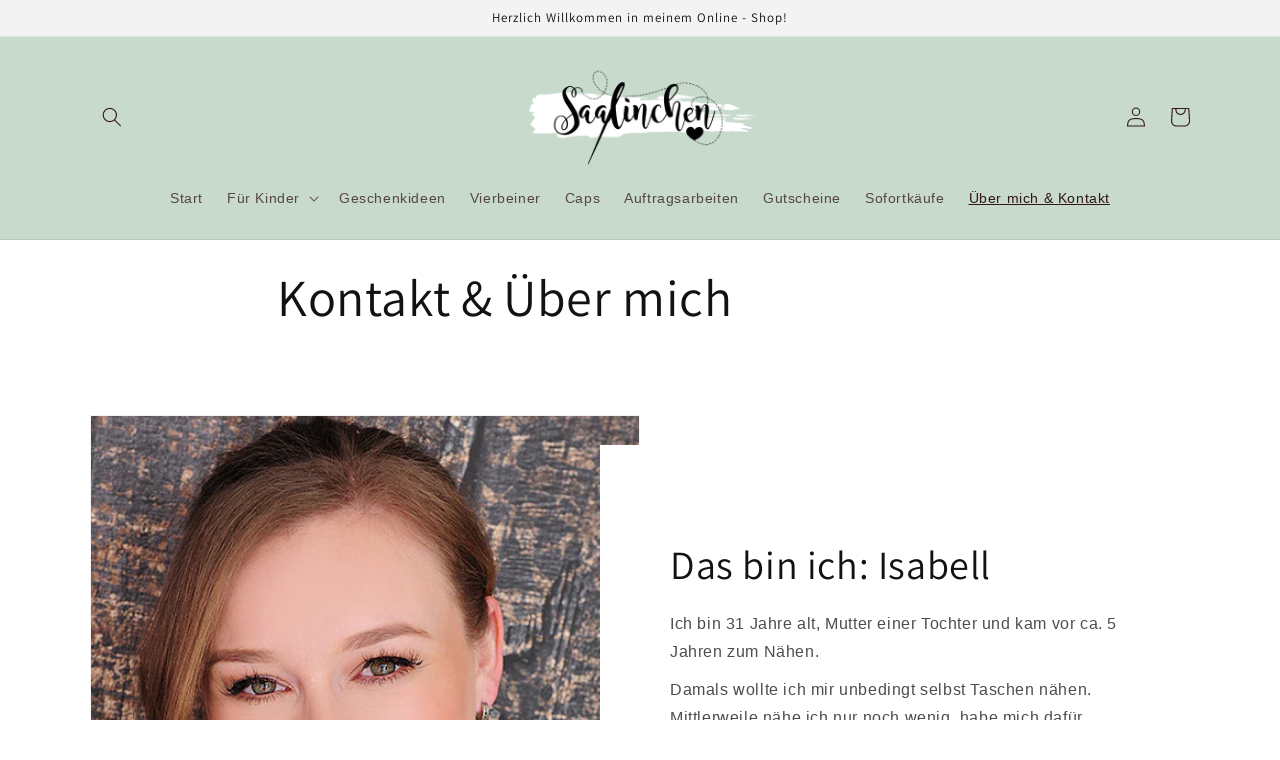

--- FILE ---
content_type: application/javascript
request_url: https://textify-cdn.com/textbox.js
body_size: 64965
content:
/*! For license information please see textbox.js.LICENSE.txt */
(()=>{var t={648:(t,e,o)=>{var r=o(814).default;function n(){"use strict";t.exports=n=function(){return e},t.exports.__esModule=!0,t.exports.default=t.exports;var e={},o=Object.prototype,i=o.hasOwnProperty,c="function"==typeof Symbol?Symbol:{},a=c.iterator||"@@iterator",l=c.asyncIterator||"@@asyncIterator",d=c.toStringTag||"@@toStringTag";function u(t,e,o){return Object.defineProperty(t,e,{value:o,enumerable:!0,configurable:!0,writable:!0}),t[e]}try{u({},"")}catch(t){u=function(t,e,o){return t[e]=o}}function p(t,e,o,r){var n=e&&e.prototype instanceof m?e:m,i=Object.create(n.prototype),c=new T(r||[]);return i._invoke=function(t,e,o){var r="suspendedStart";return function(n,i){if("executing"===r)throw new Error("Generator is already running");if("completed"===r){if("throw"===n)throw i;return{value:void 0,done:!0}}for(o.method=n,o.arg=i;;){var c=o.delegate;if(c){var a=S(c,o);if(a){if(a===f)continue;return a}}if("next"===o.method)o.sent=o._sent=o.arg;else if("throw"===o.method){if("suspendedStart"===r)throw r="completed",o.arg;o.dispatchException(o.arg)}else"return"===o.method&&o.abrupt("return",o.arg);r="executing";var l=s(t,e,o);if("normal"===l.type){if(r=o.done?"completed":"suspendedYield",l.arg===f)continue;return{value:l.arg,done:o.done}}"throw"===l.type&&(r="completed",o.method="throw",o.arg=l.arg)}}}(t,o,c),i}function s(t,e,o){try{return{type:"normal",arg:t.call(e,o)}}catch(t){return{type:"throw",arg:t}}}e.wrap=p;var f={};function m(){}function y(){}function _(){}var h={};u(h,a,(function(){return this}));var b=Object.getPrototypeOf,v=b&&b(b(C([])));v&&v!==o&&i.call(v,a)&&(h=v);var g=_.prototype=m.prototype=Object.create(h);function w(t){["next","throw","return"].forEach((function(e){u(t,e,(function(t){return this._invoke(e,t)}))}))}function x(t,e){function o(n,c,a,l){var d=s(t[n],t,c);if("throw"!==d.type){var u=d.arg,p=u.value;return p&&"object"==r(p)&&i.call(p,"__await")?e.resolve(p.__await).then((function(t){o("next",t,a,l)}),(function(t){o("throw",t,a,l)})):e.resolve(p).then((function(t){u.value=t,a(u)}),(function(t){return o("throw",t,a,l)}))}l(d.arg)}var n;this._invoke=function(t,r){function i(){return new e((function(e,n){o(t,r,e,n)}))}return n=n?n.then(i,i):i()}}function S(t,e){var o=t.iterator[e.method];if(void 0===o){if(e.delegate=null,"throw"===e.method){if(t.iterator.return&&(e.method="return",e.arg=void 0,S(t,e),"throw"===e.method))return f;e.method="throw",e.arg=new TypeError("The iterator does not provide a 'throw' method")}return f}var r=s(o,t.iterator,e.arg);if("throw"===r.type)return e.method="throw",e.arg=r.arg,e.delegate=null,f;var n=r.arg;return n?n.done?(e[t.resultName]=n.value,e.next=t.nextLoc,"return"!==e.method&&(e.method="next",e.arg=void 0),e.delegate=null,f):n:(e.method="throw",e.arg=new TypeError("iterator result is not an object"),e.delegate=null,f)}function q(t){var e={tryLoc:t[0]};1 in t&&(e.catchLoc=t[1]),2 in t&&(e.finallyLoc=t[2],e.afterLoc=t[3]),this.tryEntries.push(e)}function A(t){var e=t.completion||{};e.type="normal",delete e.arg,t.completion=e}function T(t){this.tryEntries=[{tryLoc:"root"}],t.forEach(q,this),this.reset(!0)}function C(t){if(t){var e=t[a];if(e)return e.call(t);if("function"==typeof t.next)return t;if(!isNaN(t.length)){var o=-1,r=function e(){for(;++o<t.length;)if(i.call(t,o))return e.value=t[o],e.done=!1,e;return e.value=void 0,e.done=!0,e};return r.next=r}}return{next:k}}function k(){return{value:void 0,done:!0}}return y.prototype=_,u(g,"constructor",_),u(_,"constructor",y),y.displayName=u(_,d,"GeneratorFunction"),e.isGeneratorFunction=function(t){var e="function"==typeof t&&t.constructor;return!!e&&(e===y||"GeneratorFunction"===(e.displayName||e.name))},e.mark=function(t){return Object.setPrototypeOf?Object.setPrototypeOf(t,_):(t.__proto__=_,u(t,d,"GeneratorFunction")),t.prototype=Object.create(g),t},e.awrap=function(t){return{__await:t}},w(x.prototype),u(x.prototype,l,(function(){return this})),e.AsyncIterator=x,e.async=function(t,o,r,n,i){void 0===i&&(i=Promise);var c=new x(p(t,o,r,n),i);return e.isGeneratorFunction(o)?c:c.next().then((function(t){return t.done?t.value:c.next()}))},w(g),u(g,d,"Generator"),u(g,a,(function(){return this})),u(g,"toString",(function(){return"[object Generator]"})),e.keys=function(t){var e=[];for(var o in t)e.push(o);return e.reverse(),function o(){for(;e.length;){var r=e.pop();if(r in t)return o.value=r,o.done=!1,o}return o.done=!0,o}},e.values=C,T.prototype={constructor:T,reset:function(t){if(this.prev=0,this.next=0,this.sent=this._sent=void 0,this.done=!1,this.delegate=null,this.method="next",this.arg=void 0,this.tryEntries.forEach(A),!t)for(var e in this)"t"===e.charAt(0)&&i.call(this,e)&&!isNaN(+e.slice(1))&&(this[e]=void 0)},stop:function(){this.done=!0;var t=this.tryEntries[0].completion;if("throw"===t.type)throw t.arg;return this.rval},dispatchException:function(t){if(this.done)throw t;var e=this;function o(o,r){return c.type="throw",c.arg=t,e.next=o,r&&(e.method="next",e.arg=void 0),!!r}for(var r=this.tryEntries.length-1;r>=0;--r){var n=this.tryEntries[r],c=n.completion;if("root"===n.tryLoc)return o("end");if(n.tryLoc<=this.prev){var a=i.call(n,"catchLoc"),l=i.call(n,"finallyLoc");if(a&&l){if(this.prev<n.catchLoc)return o(n.catchLoc,!0);if(this.prev<n.finallyLoc)return o(n.finallyLoc)}else if(a){if(this.prev<n.catchLoc)return o(n.catchLoc,!0)}else{if(!l)throw new Error("try statement without catch or finally");if(this.prev<n.finallyLoc)return o(n.finallyLoc)}}}},abrupt:function(t,e){for(var o=this.tryEntries.length-1;o>=0;--o){var r=this.tryEntries[o];if(r.tryLoc<=this.prev&&i.call(r,"finallyLoc")&&this.prev<r.finallyLoc){var n=r;break}}n&&("break"===t||"continue"===t)&&n.tryLoc<=e&&e<=n.finallyLoc&&(n=null);var c=n?n.completion:{};return c.type=t,c.arg=e,n?(this.method="next",this.next=n.finallyLoc,f):this.complete(c)},complete:function(t,e){if("throw"===t.type)throw t.arg;return"break"===t.type||"continue"===t.type?this.next=t.arg:"return"===t.type?(this.rval=this.arg=t.arg,this.method="return",this.next="end"):"normal"===t.type&&e&&(this.next=e),f},finish:function(t){for(var e=this.tryEntries.length-1;e>=0;--e){var o=this.tryEntries[e];if(o.finallyLoc===t)return this.complete(o.completion,o.afterLoc),A(o),f}},catch:function(t){for(var e=this.tryEntries.length-1;e>=0;--e){var o=this.tryEntries[e];if(o.tryLoc===t){var r=o.completion;if("throw"===r.type){var n=r.arg;A(o)}return n}}throw new Error("illegal catch attempt")},delegateYield:function(t,e,o){return this.delegate={iterator:C(t),resultName:e,nextLoc:o},"next"===this.method&&(this.arg=void 0),f}},e}t.exports=n,t.exports.__esModule=!0,t.exports.default=t.exports},814:t=>{function e(o){return t.exports=e="function"==typeof Symbol&&"symbol"==typeof Symbol.iterator?function(t){return typeof t}:function(t){return t&&"function"==typeof Symbol&&t.constructor===Symbol&&t!==Symbol.prototype?"symbol":typeof t},t.exports.__esModule=!0,t.exports.default=t.exports,e(o)}t.exports=e,t.exports.__esModule=!0,t.exports.default=t.exports},195:(t,e,o)=>{function r(t){return(r="function"==typeof Symbol&&"symbol"==typeof Symbol.iterator?function(t){return typeof t}:function(t){return t&&"function"==typeof Symbol&&t.constructor===Symbol&&t!==Symbol.prototype?"symbol":typeof t})(t)}var n=o(648)();t.exports=n;try{regeneratorRuntime=n}catch(t){"object"===("undefined"==typeof globalThis?"undefined":r(globalThis))?globalThis.regeneratorRuntime=n:Function("r","regeneratorRuntime = r")(n)}}},e={};function o(r){var n=e[r];if(void 0!==n)return n.exports;var i=e[r]={exports:{}};return t[r](i,i.exports,o),i.exports}o.n=t=>{var e=t&&t.__esModule?()=>t.default:()=>t;return o.d(e,{a:e}),e},o.d=(t,e)=>{for(var r in e)o.o(e,r)&&!o.o(t,r)&&Object.defineProperty(t,r,{enumerable:!0,get:e[r]})},o.o=(t,e)=>Object.prototype.hasOwnProperty.call(t,e),(()=>{"use strict";function t(t,e){(null==e||e>t.length)&&(e=t.length);for(var o=0,r=new Array(e);o<e;o++)r[o]=t[o];return r}function e(e){return function(e){if(Array.isArray(e))return t(e)}(e)||function(t){if("undefined"!=typeof Symbol&&null!=t[Symbol.iterator]||null!=t["@@iterator"])return Array.from(t)}(e)||function(e,o){if(e){if("string"==typeof e)return t(e,o);var r=Object.prototype.toString.call(e).slice(8,-1);return"Object"===r&&e.constructor&&(r=e.constructor.name),"Map"===r||"Set"===r?Array.from(e):"Arguments"===r||/^(?:Ui|I)nt(?:8|16|32)(?:Clamped)?Array$/.test(r)?t(e,o):void 0}}(e)||function(){throw new TypeError("Invalid attempt to spread non-iterable instance.\nIn order to be iterable, non-array objects must have a [Symbol.iterator]() method.")}()}function r(t,e,o,r,n,i,c){try{var a=t[i](c),l=a.value}catch(t){return void o(t)}a.done?e(l):Promise.resolve(l).then(r,n)}function n(t){return function(){var e=this,o=arguments;return new Promise((function(n,i){var c=t.apply(e,o);function a(t){r(c,n,i,a,l,"next",t)}function l(t){r(c,n,i,a,l,"throw",t)}a(void 0)}))}}var i=o(195),c=o.n(i);const a="https://app.inspon.com/dev-app/backend/api/api.php",l="https://uploaded-file.com/textbox/upload.php",d="dev-app",u=function(t,e){return Math.random().toString(36).substr(2,9)};function p(t,e){var o;if("undefined"==typeof Symbol||null==t[Symbol.iterator]){if(Array.isArray(t)||(o=function(t,e){if(t){if("string"==typeof t)return s(t,e);var o=Object.prototype.toString.call(t).slice(8,-1);return"Object"===o&&t.constructor&&(o=t.constructor.name),"Map"===o||"Set"===o?Array.from(t):"Arguments"===o||/^(?:Ui|I)nt(?:8|16|32)(?:Clamped)?Array$/.test(o)?s(t,e):void 0}}(t))||e&&t&&"number"==typeof t.length){o&&(t=o);var r=0,n=function(){};return{s:n,n:function(){return r>=t.length?{done:!0}:{done:!1,value:t[r++]}},e:function(t){throw t},f:n}}throw new TypeError("Invalid attempt to iterate non-iterable instance.\nIn order to be iterable, non-array objects must have a [Symbol.iterator]() method.")}var i,c=!0,a=!1;return{s:function(){o=t[Symbol.iterator]()},n:function(){var t=o.next();return c=t.done,t},e:function(t){a=!0,i=t},f:function(){try{c||null==o.return||o.return()}finally{if(a)throw i}}}}function s(t,e){(null==e||e>t.length)&&(e=t.length);for(var o=0,r=new Array(e);o<e;o++)r[o]=t[o];return r}const f=function(){var t=0;t="memoriify.myshopify.com"===window.Shopify.shop?1:t;var e='form[action*="/cart/add"]',o=document.querySelectorAll(e+' button[name="add"], '+e+' button[type="submit"], '+e+' input[type="submit"], '+e+' input[name="add"]');if(0===o.length){o=[];var r,n=p(document.querySelectorAll(e+" button, "+e+" [type='submit'][name='add'], "+e+" a.add-to-cart, .custom_hidden_atc_tb"));try{for(n.s();!(r=n.n()).done;){var i,c,a,l,d,u,s,f=r.value;if(!0===(null===(i=f.getAttribute("class"))||void 0===i?void 0:i.includes("add-to-cart"))||!0===(null===(c=f.getAttribute("class"))||void 0===c?void 0:c.includes("btn-addtocart"))||!0===(null===(a=f.getAttribute("class"))||void 0===a?void 0:a.includes("button--addToCart"))||!0===(null===(l=f.getAttribute("class"))||void 0===l?void 0:l.includes("product-submit"))||!0===(null===(d=f.getAttribute("class"))||void 0===d?void 0:d.includes("atc__button button btn-block"))||!0===(null===(u=f.getAttribute("class"))||void 0===u?void 0:u.includes("product-buy-buttons--cta"))||!0===(null===(s=f.getAttribute("class"))||void 0===s?void 0:s.includes("custom_hidden_atc_tb"))||"AddToCart"===f.getAttribute("id")||null!==f.getAttribute("data-product-id")||null!==f.getAttribute("data-product-add")||"Add to cart"===f.getAttribute("aria-label")||"product-add-to-cart"===f.getAttribute("id")||"Add to cart"!==f.getAttribute("value")&&null!==f.getAttribute("value")){o[t]=f;break}}}catch(t){n.e(t)}finally{n.f()}}if("marvictyres.myshopify.com"===Shopify.shop&&(o=document.querySelectorAll(".button-cart")),"lunajewelsde.myshopify.com"!==Shopify.shop||o.length||(o=document.querySelectorAll("button[data-add-to-cart-text]")),"49757c-3.myshopify.com"===Shopify.shop&&(o=document.querySelectorAll("#prime-bundles")),"1ed875.myshopify.com"===Shopify.shop&&(o=document.querySelectorAll("#BuyNowButton")),"kaico-7755.myshopify.com"===Shopify.shop&&(o=document.querySelectorAll(".gp-button-atc,.add-to-cart")),"cff5d2.myshopify.com"===Shopify.shop&&(o=document.querySelector('form[data-type="add-to-cart-form"][id*="product-form"]').querySelectorAll(".add-to-cart-button")),"pup-republic-co.myshopify.com"===Shopify.shop&&(o=document.querySelectorAll("button.btn--add-to-cart.btn--primary")),"10430e-2.myshopify.com"===Shopify.shop&&document.querySelector(".buy-buttons__buttons button")&&(o=[]).push(document.querySelector(".buy-buttons__buttons button")),"d75ab8-2.myshopify.com"===Shopify.shop&&(o=[]).push(document.querySelector(".button-cart")),"e5557b-d6.myshopify.com"===Shopify.shop&&(o=[]).push(document.querySelectorAll(".product-form__submit")[0]),"ozminis-com-au.myshopify.com"===Shopify.shop&&(o=[]).push(document.querySelectorAll(".product-form__cart-submit")[0]),"759cda-9e.myshopify.com"===Shopify.shop&&(o=[]).push(document.querySelectorAll(".product-buy-buttons--primary")[0]),"20848f-59.myshopify.com"===Shopify.shop&&(o=[]).push(document.querySelectorAll('[name="add"]')[0]),"rudy-alali.myshopify.com"===Shopify.shop&&(o=[],document.querySelectorAll(".addtocart")[0].removeAttribute("onclick"),document.querySelectorAll(".booking")[0].removeAttribute("onclick"),document.querySelectorAll(".booking")[0].addEventListener("click",(function(){return document.querySelectorAll(".addtocart")[0].click()})),o.push(document.querySelectorAll(".addtocart")[0])),"lexasport.myshopify.com"===Shopify.shop){o=[];var m=document.querySelector("#tb_atc_btn"),y=m.cloneNode(!0);m.parentNode.replaceChild(y,m),o.push(y)}if("harmonious-society-8721.myshopify.com"===Shopify.shop||"laporcasa-com.myshopify.com"===Shopify.shop){o=[];var _=document.querySelector("[type='submit'][name='add']"),h=_.cloneNode(!0);_.parentElement.replaceChild(h,_),o.push(h)}if("888u1d-ed.myshopify.com"===Shopify.shop){o=[];var b=document.querySelector("[type='submit'][name='add']"),v=b.cloneNode(!0);b.parentNode.parentNode.insertBefore(v,b.parentNode),b.style.setProperty("display","none","important"),o.push(v)}if("bijoux-bejolie.myshopify.com"===Shopify.shop){o=[];var g=document.querySelector("[data-add-to-cart][id*='_main']"),w=g.cloneNode(!0);g.parentElement.replaceChild(w,g),o.push(w)}if("6573d9-5.myshopify.com"===Shopify.shop||"dannigyrlsplayhouse.myshopify.com"===Shopify.shop||"battle-born-wood-shop.myshopify.com"===Shopify.shop||"6116c5-a4.myshopify.com"===Shopify.shop||"yq0rtw-rj.myshopify.com"===Shopify.shop){o=[];var x="battle-born-wood-shop.myshopify.com"===Shopify.shop?document.querySelector(".product-add"):document.querySelector(".product-form__submit");x.setAttribute("data-og-atc","true");var S=document.createElement("div");S.innerText=x.innerText,S.setAttribute("class",x.classList.value),S.setAttribute("data-cloned-atc","true"),"6573d9-5.myshopify.com"===Shopify.shop||"dannigyrlsplayhouse.myshopify.com"===Shopify.shop||"battle-born-wood-shop.myshopify.com"===Shopify.shop||"6116c5-a4.myshopify.com"===Shopify.shop||"yq0rtw-rj.myshopify.com"===Shopify.shop?(x.parentNode.insertBefore(S,x),S.addEventListener("click",(function(t){var e;t.preventDefault(),null!==(e=document.querySelector('[data-tb-app-fields="true"]'))&&void 0!==e&&e.required&&0!==document.querySelector("#textfieldapp").children.length||x.click()}))):x.parentNode.replaceChild(S,x),x.style.display="none",o.push(S)}if("sportit-staging-ext.myshopify.com"===Shopify.shop&&(o=[]).push(document.querySelectorAll(".addToCartBtn")[1]),"bergkindl.myshopify.com"===Shopify.shop){o=[];var q=document.querySelector(".summary-item.add-to-cart").querySelector("button.add-to-cart-button.primary-button[name='add'][type='submit']"),A=q.cloneNode(!0);q.parentNode.replaceChild(A,q),o.push(A)}if("tenii.myshopify.com"===Shopify.shop&&(o=[]).push(document.querySelectorAll(".button--add-to-cart")[2]),"thesmoothcompany.myshopify.com"===Shopify.shop&&(o=[document.querySelector(".buy-buttons__buttons button")]),"cbd0f9.myshopify.com"===Shopify.shop&&(o=[document.querySelector("buy-buttons")]),"dhi510-wu.myshopify.com"===Shopify.shop&&(o=[document.querySelector(".main-product-atc")]),("diamond-imaging.myshopify.com"===Shopify.shop||"c3y5c8-0k.myshopify.com"===Shopify.shop)&&(o=[o[1]?o[1]:o[0]]),"bubblechocolate.myshopify.com"===Shopify.shop||"970cps-iu.myshopify.com"===Shopify.shop||"mybestmomfriend.myshopify.com"===Shopify.shop||"0ief1w-jn.myshopify.com"===Shopify.shop||"a-coombs-pet-centre.myshopify.com"===Shopify.shop||"fwfprints.myshopify.com"===Shopify.shop||"xsvxc7-bx.myshopify.com"===Shopify.shop||"myra-loyal-retail.myshopify.com"===Shopify.shop||"sae-merch.myshopify.com"===Shopify.shop&&184483676474===Shopify.theme.id){var T=document.createElement("div");T.innerText=o[0].innerText,T.setAttribute("data-tb-cloned-atc","true");var C,k=window.getComputedStyle(o[0]),F=p(k);try{for(F.s();!(C=F.n()).done;){var I=C.value;T.style[I]=k.getPropertyValue(I)}}catch(t){F.e(t)}finally{F.f()}"970cps-iu.myshopify.com"!==Shopify.shop&&(T.style.padding="22px"),"myra-loyal-retail.myshopify.com"!=Shopify.shop&&"sae-merch.myshopify.com"!==Shopify.shop||(T.style.padding="15px"),"myra-loyal-retail.myshopify.com"==Shopify.shop&&T.addEventListener("click",(function(t){if(t.preventDefault(),!document.querySelector("#textfieldapp")||0===document.querySelector("#textfieldapp").children.length){var e=document.querySelector("[data-add-to-cart][class*='btn--add-to-cart']");e.click(),T.remove(),e.style.display="block"}})),o[0].parentNode.insertBefore(T,o[0]),o[0].style.display="none",(o=[]).push(T)}if("boxballoons.myshopify.com"===Shopify.shop&&document.querySelector(".ufe-checkout-btns button")){var E=document.querySelector(".ufe-checkout-btns button"),L=E.cloneNode(!0);L.addEventListener("click",(function(t){var e;t.preventDefault(),null!==(e=document.querySelector('[data-tb-app-fields="true"]'))&&void 0!==e&&e.required&&0!==document.querySelector("#textfieldapp").children.length||(console.log("ATC",E),E.click(),L.remove(),E.style.display="block")})),L.setAttribute("data-tb-cloned-atc","true"),E.parentNode.insertBefore(L,E),(o=[]).push(L),E.style.display="none"}if("hollman-parts-store.myshopify.com"===Shopify.shop){var P=document.querySelector("#add-to-cart");P&&(o=[]).push(P)}if("swift-snow-co.myshopify.com"===Shopify.shop||"cocoandkabri.myshopify.com"===Shopify.shop||"2ik0xn-xb.myshopify.com"===Shopify.shop||"bdeb86-2.myshopify.com"===Shopify.shop||"3dpromelbourne.myshopify.com"===Shopify.shop||"differentstrokesswimshop.myshopify.com"===Shopify.shop||"55parts-de.myshopify.com"===Shopify.shop||"a65083-6.myshopify.com"===Shopify.shop||"happy-jewelers.myshopify.com"===Shopify.shop||"cleanerleaflets.myshopify.com"===Shopify.shop||"yololivtech.myshopify.com"===Shopify.shop||"officials-depot.myshopify.com"===Shopify.shop||"c923d8.myshopify.com"===Shopify.shop||"reitsportwelt.myshopify.com"===Shopify.shop||"my-creative-lab.myshopify.com"===Shopify.shop||"caribou-gifts-inc.myshopify.com"===Shopify.shop||"turned-art-official.myshopify.com"===Shopify.shop||"equestrian-labs.myshopify.com"===Shopify.shop||"silverfireuk.myshopify.com"===Shopify.shop||"comme-des-aimants.myshopify.com"===Shopify.shop){var D=o[0],O=D.cloneNode(!0);O.setAttribute("data-tb-cloned-atc","true"),D.parentNode.replaceChild(O,D),o=[O]}if("cleanerleaflets.myshopify.com"===Shopify.shop){var j=document.querySelector(".product-sticky-cart-mobile__button");if(j&&j.scrollHeight){var V=j.cloneNode(!0);V.setAttribute("data-tb-cloned-atc","true"),j.parentNode.replaceChild(V,j),o=[V]}}return"32b268-3.myshopify.com"===Shopify.shop&&document.querySelectorAll("[data-main-product-add-to-cart]").length&&(o=document.querySelectorAll("[data-main-product-add-to-cart]")),"langolodellemeraviglie.myshopify.com"===Shopify.shop&&(o=document.querySelectorAll('[id*="AddToCart"][data-add-to-cart]')),"n0zzp1-ij.myshopify.com"===Shopify.shop&&(o=document.querySelectorAll(".product-form__submit")),"qcyqst-c1.myshopify.com"===Shopify.shop&&document.querySelector(".omgrfq-button")&&(o=[]).push(document.querySelector(".omgrfq-button")),"d1b886-7b.myshopify.com"===Shopify.shop&&(o=document.querySelectorAll(".product-form__submit")),"8c13e0-cc.myshopify.com"===Shopify.shop&&(o=document.querySelectorAll(".product-form__submit")),window.textbox_btns=o,o},m=function(t){if("exceptional Condition"===Shopify.shop){var e=t[window.textbox_btns_index],o=e.cloneNode(!0);e.style.display="none",o.classList.add("textboxAddToCartBtn"),e.parentNode.insertBefore(o,e),t=document.querySelectorAll(".textboxAddToCartBtn"),e.remove()}else t[window.textbox_btns_index]&&t[window.textbox_btns_index].classList.add("textboxAddToCartBtn");return window.textbox_btns=t,t},y=function(t){if(!1===window.tbbluebox){var e=null!==document.querySelector("[data-tb_storename]"),o=document.createElement("DIV");o.setAttribute("class","textbox_bluebox");var r,n=window.tb_config_data.pageType,i="product"===n?document.querySelector(".textboxAddToCartBtn").clientWidth:document.querySelector('form[action*="/cart/add"] button[type="submit"]').clientWidth;r="product"!==n&&i>=410?"410":i;var c=document.createElement("style");c.innerHTML=null===window.tb_config_data.featured_image?"#textfieldapp{display: flex !important; justify-content: center;}":"";var a=t?e?"https://inspon-cloud.com/assets/greenbox.svg":"https://inspon-cloud.com/assets/redbox.svg":"https://inspon-cloud.com/assets/greenbox.svg";return o.setAttribute("style","position: relative; left: -3px; background-image: url("+a+") !important;background-position: center left; display: block !important;  width: "+r+"px !important; height: 200px !important; min-width: 266px !important; max-width: 410px !important; background-size: contain !important; background-repeat: no-repeat !important; margin: 10px 0px !important;"),document.querySelector("body").appendChild(c),o}return""};function _(t,e,o){return e in t?Object.defineProperty(t,e,{value:o,enumerable:!0,configurable:!0,writable:!0}):t[e]=o,t}const h=function(t,e){var o=t.target.value,r=o.replace(/\D/g,""),n=o.replace(/([0-9\uD800-\uDBFF\uDC00-\uDFFF]|\u00a9|\u00ae|[0-9\u2000-\u3300]|\ud83c[0-9\ud000-\udfff]|\ud83d[0-9\ud000-\udfff]|\ud83e[0-9\ud000-\udfff])/g,""),i=o.replace(/((?:[\xA9\xAE\u203C\u2049\u2122\u2139\u2194-\u2199\u21A9\u21AA\u231A\u231B\u2328\u2388\u23CF\u23E9-\u23F3\u23F8-\u23FA\u24C2\u25AA\u25AB\u25B6\u25C0\u25FB-\u25FE\u2600-\u2605\u2607-\u2612\u2614-\u2685\u2690-\u2705\u2708-\u2712\u2714\u2716\u271D\u2721\u2728\u2733\u2734\u2744\u2747\u274C\u274E\u2753-\u2755\u2757\u2763-\u2767\u2795-\u2797\u27A1\u27B0\u27BF\u2934\u2935\u2B05-\u2B07\u2B1B\u2B1C\u2B50\u2B55\u3030\u303D\u3297\u3299]|\uD83C[\uDC00-\uDCFF\uDD0D-\uDD0F\uDD2F\uDD6C-\uDD71\uDD7E\uDD7F\uDD8E\uDD91-\uDD9A\uDDAD-\uDDFF\uDE01-\uDE0F\uDE1A\uDE2F\uDE32-\uDE3A\uDE3C-\uDE3F\uDE49-\uDFFF]|\uD83D[\uDC00-\uDD3D\uDD46-\uDE4F\uDE80-\uDEFF\uDF74-\uDF7F\uDFD5-\uDFFF]|\uD83E[\uDC0C-\uDC0F\uDC48-\uDC4F\uDC5A-\uDC5F\uDC88-\uDC8F\uDCAE-\uDCFF\uDD0C-\uDD3A\uDD3C-\uDD45\uDD47-\uDEFF]|\uD83F[\uDC00-\uDFFD]))/g,""),c=/^\w+([\.-]?\w+)*@\w+([\.-]?\w+)*(\.\w{2,3})+$/.test(o);if("email"===e){var a=t.target.id.split("_")[1];c||0===o.length?(document.querySelector("#".concat(t.target.id)).setAttribute("data-tb-email","true"),document.querySelector("#tb_email_err_".concat(a)).style.display="none"):(document.querySelector("#".concat(t.target.id)).setAttribute("data-tb-email","false"),document.querySelector("#tb_email_err_".concat(a)).style.display="inline-block")}"919aa3-67.myshopify.com"===Shopify.shop&&(n=n.replace(/[^a-zA-Z]/g,"")),t.target.value="numbers"===e?r:"noemojis"===e?i:"email"===e?o:n},b=function(t,e,o,r,n,i){var c=document.querySelector("#tb_cf_"+t+"_"+e+"_"+i).value;return o?c.split("|?|").includes(r):r===n};function v(t,e,o,r){e.type;var n=e.childrenId,i=(e.data.conditionalLogic,e.data.conditionalLogicHasValue),c=e.data.conditionalLogicOption,a=parseInt(c.split(":")[0])-1,l=o[a].type,d=o[a].childrenId;if(o[a],e.data.textFieldTranslation,void 0!==document.querySelector("html").getAttribute("lang")&&document.querySelector("html").getAttribute("lang"),"textfield"===l){var u=document.querySelector("#tb_cf_"+t+"_textFieldTextArea_"+d).value.length,p="none"!==document.querySelector("#tb_combined_".concat(t,"_children_").concat(d)).style.display;!window.tb_eventsId.includes(d)&&r&&(window.tb_eventsId.push(d),document.querySelector("#tb_cf_"+t+"_textFieldTextArea_"+d).addEventListener("input",(function(e){var r;u=e.target.value.length,document.querySelector("#tb_combined_"+t+"_children_"+n).style.display="has"===i?u>0?"flex":"none":u>0?"none":"flex",o.map((function(t,e){t.childrenId===n&&(r=e)})),k(t,o[r],o,!1)}))),document.querySelector("#tb_combined_"+t+"_children_"+n).style.display="has"===i?u>0&&p?"flex":"none":u>0&&p?"none":"flex"}else if("checkbox"===l){var s=document.querySelector("#tb_cf_"+t+"_checkbox_"+d).value,f="none"!==document.querySelector("#tb_combined_".concat(t,"_children_").concat(d)).style.display;!window.tb_eventsId.includes(d)&&r&&(window.tb_eventsId.push(d),document.querySelectorAll(".tb_cf_"+t+"_checkbox_"+d).forEach((function(e){e.addEventListener("change",(function(r){s=e.checked?e.value:"";var c,a=b(t,"checkbox",!0,i,s,d);document.querySelector("#tb_combined_"+t+"_children_"+n).style.display=a?"flex":"none",o.map((function(t,e){t.childrenId===n&&(c=e)})),k(t,o[c],o,!1)}))})));var m=b(t,"checkbox",!0,i,s,d);document.querySelector("#tb_combined_"+t+"_children_"+n).style.display=m&&f?"flex":"none"}else if("dropdown"===l){var y=document.querySelector("#tb_cf_"+t+"_dropdown_"+d).value,_="none"!==document.querySelector("#tb_combined_".concat(t,"_children_").concat(d)).style.display;!window.tb_eventsId.includes(d)&&r&&(window.tb_eventsId.push(d),document.querySelector("#tb_cf_"+t+"_dropdownDiv_"+d).addEventListener("change",(function(e){var r;y=e.target.value,document.querySelector("#tb_combined_"+t+"_children_"+n).style.display=i===y?"flex":"none",o.map((function(t,e){t.childrenId===n&&(r=e)})),k(t,o[r],o,!1)}))),document.querySelector("#tb_combined_"+t+"_children_"+n).style.display=i===y&&_?"flex":"none"}else if("optionlist"===l){var h=document.querySelector("#tb_cf_"+t+"_optionlist_"+d).value,v="none"!==document.querySelector("#tb_combined_".concat(t,"_children_").concat(d)).style.display;!window.tb_eventsId.includes(d)&&r&&(window.tb_eventsId.push(d),document.querySelectorAll(".tb_cf_"+t+"_optionlist_"+d).forEach((function(e){e.addEventListener("change",(function(r){var c;h=e.checked?e.value:"",document.querySelector("#tb_combined_"+t+"_children_"+n).style.display=i===h?"flex":"none",window.optValue=h,o.map((function(t,e){t.childrenId===n&&(c=e)})),k(t,o[c],o,!1)}))}))),h=document.querySelector("#tb_cf_"+t+"_optionlist_"+d).value,document.querySelector("#tb_combined_"+t+"_children_"+n).style.display=i===h&&v?"flex":"none"}else if("button"===l){var g,w=document.querySelector("#tb_cf_"+t+"_button_"+d).value,x="none"!==document.querySelector("#tb_combined_".concat(t,"_children_").concat(d)).style.display;!window.tb_eventsId.includes(d)&&r&&(window.tb_eventsId.push(d),document.querySelectorAll(".tb_cf_"+t+"_button_"+d).forEach((function(e){e.addEventListener("click",(function(r){var c;w=e.value,window.tb_btnValue=document.querySelector("#tb_cf_"+t+"_button_"+d).value,o.map((function(t,e){t.childrenId===d&&(c=t.data.buttonMultiSel)}));var a,l=b(t,"button",c,i,w,d);document.querySelector("#tb_combined_"+t+"_children_"+n).style.display=l?"flex":"none",o.map((function(t,e){t.childrenId===n&&(a=e)})),k(t,o[a],o,!1)}))}))),w=void 0!==window.tb_btnValue?window.tb_btnValue:w,o.map((function(t,e){t.childrenId===d&&(g=t.data.buttonMultiSel)}));var S=b(t,"button",g,i,w,d);document.querySelector("#tb_combined_"+t+"_children_"+n).style.display=S&&x?"flex":"none"}else if("swatch"===l){var q,A=document.querySelector("#tb_cf_"+t+"_swatch_"+d).value,T="none"!==document.querySelector("#tb_combined_".concat(t,"_children_").concat(d)).style.display;!window.tb_eventsId.includes(d)&&r&&(window.tb_eventsId.push(d),document.querySelectorAll(".tb_cf_"+t+"_swatch_"+d).forEach((function(e){e.addEventListener("click",(function(r){var c;A=e.value,window.tb_swatchValue=document.querySelector("#tb_cf_"+t+"_swatch_"+d).value,o.map((function(t,e){t.childrenId===d&&(c=t.data.swatchMultiSel)}));var a,l=b(t,"swatch",c,i,A,d);document.querySelector("#tb_combined_"+t+"_children_"+n).style.display=l?"flex":"none",o.map((function(t,e){t.childrenId===n&&(a=e)})),k(t,o[a],o,!1)}))}))),A=void 0!==window.tb_swatchValue?window.tb_swatchValue:A,o.map((function(t,e){t.childrenId===d&&(q=t.data.swatchMultiSel)}));var C=b(t,"swatch",q,i,A,d);document.querySelector("#tb_combined_"+t+"_children_"+n).style.display=C&&T?"flex":"none"}else if("fileUpload"===l){var F=function(e){var r;document.querySelector("#tb_combined_"+t+"_children_"+n).style.display="has"===i?e>0?"flex":"none":e>0?"none":"flex",o.map((function(t,e){t.childrenId===n&&(r=e)})),k(t,o[r],o,!1)},I=document.querySelector("#tb_cf_".concat(t,"_fileUpload_").concat(d)).value.length,E="none"!==document.querySelector("#tb_combined_".concat(t,"_children_").concat(d)).style.display;!window.tb_eventsId.includes(d)&&r&&(window.tb_eventsId.push(d),document.querySelectorAll("#tb_fileRemove_".concat(d)).forEach((function(e){e.addEventListener("click",(function(e){I=document.querySelector("#tb_cf_".concat(t,"_fileUpload_").concat(d)).value,F(I)}))})),document.querySelector("#tb_cf_".concat(t,"_fileUpload_").concat(d)).addEventListener("change",(function(t){I=t.target.value.length,F(I)}))),document.querySelector("#tb_combined_"+t+"_children_"+n).style.display="has"===i?I>0&&E?"flex":"none":I>0&&E?"none":"flex"}else if("switchers"===l){var L=document.querySelector("#tb_cf_".concat(t,"_switchers_").concat(d)).value.length,P="none"!==document.querySelector("#tb_combined_".concat(t,"_children_").concat(d)).style.display;!window.tb_eventsId.includes(d)&&r&&(window.tb_eventsId.push(d),document.querySelector("#tb_cf_".concat(t,"_switchers_").concat(d)).addEventListener("change",(function(e){!function(e){var r;document.querySelector("#tb_combined_"+t+"_children_"+n).style.display="has"===i?e>0?"flex":"none":e>0?"none":"flex",o.map((function(t,e){t.childrenId===n&&(r=e)})),k(t,o[r],o,!1)}(L=e.target.value.length)}))),document.querySelector("#tb_combined_"+t+"_children_"+n).style.display="has"===i?L>0&&P?"flex":"none":L>0&&P?"none":"flex"}}const g=function(){var t=window.Shopify.currency.active,e=window.navigator.language;return(0).toLocaleString(e,{style:"currency",currency:t,minimumFractionDigits:0,maximumFractionDigits:0}).replace(/\d/g,"").trim()};function w(t,e){(null==e||e>t.length)&&(e=t.length);for(var o=0,r=new Array(e);o<e;o++)r[o]=t[o];return r}const x=function(t,e){var o='form[action*="/cart/add"]';"e5557b-d6.myshopify.com"===Shopify.shop&&(o='form[data-type="add-to-cart-form"]');var r="";if("product"===t){var n=window.location.href;if(n.includes("?variant="))r=parseInt(n.split("?variant=")[1].split("?")[0].split("&")[0].split("-")[0]);else if("couplegifts-collection.myshopify.com"===Shopify.shop)r=document.querySelector("[name='id']").value;else if("simplejoyjewelry.myshopify.com"===Shopify.shop)r=document.querySelector("input[name='id']").value;else if(document.querySelectorAll(o+" select[name='id']").length>0)r=parseInt(document.querySelector(o+" select[name='id']").value);else{var i=document.querySelectorAll('[name="id"]');if(i.length>1){var c,a=function(t,e){var o;if("undefined"==typeof Symbol||null==t[Symbol.iterator]){if(Array.isArray(t)||(o=function(t,e){if(t){if("string"==typeof t)return w(t,e);var o=Object.prototype.toString.call(t).slice(8,-1);return"Object"===o&&t.constructor&&(o=t.constructor.name),"Map"===o||"Set"===o?Array.from(t):"Arguments"===o||/^(?:Ui|I)nt(?:8|16|32)(?:Clamped)?Array$/.test(o)?w(t,e):void 0}}(t))||e&&t&&"number"==typeof t.length){o&&(t=o);var r=0,n=function(){};return{s:n,n:function(){return r>=t.length?{done:!0}:{done:!1,value:t[r++]}},e:function(t){throw t},f:n}}throw new TypeError("Invalid attempt to iterate non-iterable instance.\nIn order to be iterable, non-array objects must have a [Symbol.iterator]() method.")}var i,c=!0,a=!1;return{s:function(){o=t[Symbol.iterator]()},n:function(){var t=o.next();return c=t.done,t},e:function(t){a=!0,i=t},f:function(){try{c||null==o.return||o.return()}finally{if(a)throw i}}}}(i);try{var l=function(){var t=c.value,e=parseInt(t.value);if("11f4c8-0a.myshopify.com"===Shopify.shop&&document.querySelector('[id*="product-form-quickadd"][data-type="add-to-cart-form"]')?document.querySelector('[id*="product-form-quickadd"][data-type="add-to-cart-form"]').querySelector("[name='id']").value:document.querySelector(".product-variant-id")?document.querySelector(".product-variant-id").value:"deltachi1.myshopify.com"!==Shopify.shop&&"thepikestore.myshopify.com"!==Shopify.shop&&"sae-merch.myshopify.com"!==Shopify.shop||!document.querySelector('[data-type="add-to-cart-form"] [name="id"]')?"ashh-limited.myshopify.com"===Shopify.shop&&document.querySelectorAll(".quick-add-modal [name='id']").length?document.querySelector(".quick-add-modal [name='id']").value:meta.product.variants.filter((function(t){return t.id===e})).length>0:document.querySelector('[data-type="add-to-cart-form"] [name="id"]').value)return r=e,"break"};for(a.s();!(c=a.n()).done&&"break"!==l(););}catch(t){a.e(t)}finally{a.f()}}else r=parseInt(document.querySelector("[name='id']").value)}}else{var d=document.querySelectorAll(".textfield_"+e+" [name='id']");r=d.length>1?document.querySelectorAll(".textfield_"+e+" [name='id']")[1].value:document.querySelector(".textfield_"+e+" [name='id']").value,r=parseInt(r)}return r},S=function(){var t=window.Shopify.country.toLowerCase();return"ca"===t?".":Intl.NumberFormat(t).formatToParts(1.1).find((function(t){return"decimal"===t.type})).value};function q(t,e){var o;if("undefined"==typeof Symbol||null==t[Symbol.iterator]){if(Array.isArray(t)||(o=function(t,e){if(t){if("string"==typeof t)return A(t,e);var o=Object.prototype.toString.call(t).slice(8,-1);return"Object"===o&&t.constructor&&(o=t.constructor.name),"Map"===o||"Set"===o?Array.from(t):"Arguments"===o||/^(?:Ui|I)nt(?:8|16|32)(?:Clamped)?Array$/.test(o)?A(t,e):void 0}}(t))||e&&t&&"number"==typeof t.length){o&&(t=o);var r=0,n=function(){};return{s:n,n:function(){return r>=t.length?{done:!0}:{done:!1,value:t[r++]}},e:function(t){throw t},f:n}}throw new TypeError("Invalid attempt to iterate non-iterable instance.\nIn order to be iterable, non-array objects must have a [Symbol.iterator]() method.")}var i,c=!0,a=!1;return{s:function(){o=t[Symbol.iterator]()},n:function(){var t=o.next();return c=t.done,t},e:function(t){a=!0,i=t},f:function(){try{c||null==o.return||o.return()}finally{if(a)throw i}}}}function A(t,e){(null==e||e>t.length)&&(e=t.length);for(var o=0,r=new Array(e);o<e;o++)r[o]=t[o];return r}const T=function(t,e,o){var r=window.Shopify.currency.active,n=S(),i=","===n?",00":".00",c=n,a=0,l=!1,d="",u=g();u="PKR"===r?"Rs.":u,u="AUD"===r?"$":u;var p=!1,s="",f=!1;if("dropdown"===o?f=e.data.dropPreselect:"checkbox"===o?f=e.data.checkboxPreselect:"optionlist"===o?f=e.data.optionlistPreselect:"button"===o?f=e.data.buttonPreSelValue:"swatch"===o?f=e.data.swatchPreselect:"switchers"===o&&(f=e.data.switchPreSel),"textbox"===o){if(p=e.textFieldCustomPrice,e.textFieldCustomPrice){var m=e.prodPriceAddonData.id,y=document.querySelectorAll("#form_cloneInputValue_"+t);if(null===document.querySelector("#tb_priceAddon_"+t)){var _=document.querySelector("#textFieldLabel_".concat(t));(d=document.createElement("SPAN")).setAttribute("id","tb_priceAddon_"+t),["bubblechocolate.myshopify.com"].includes(Shopify.shop)||_.append(d)}else d=document.querySelector("#tb_priceAddon_"+t);var h=document.querySelector("#textFieldTextArea_"+t),b=e.customPriceAddon;if(h.value.length>0?(a=b,l=!0):l=!1,a="none"===document.querySelector("#textFieldTextArea_"+t).style.display?0:a,l="none"!==document.querySelector("#textFieldTextArea_"+t).style.display&&l,a=void 0===a?0:a,window.DoublyGlobalCurrency){var v=DoublyGlobalCurrency.currentCurrency,w=DoublyGlobalCurrency.moneyFormats[v].money_format.includes("comma")?"comma":"decimal",A=parseFloat(a),T=DoublyGlobalCurrency.convert(A,r,v);T=T.toFixed(2),s=Shopify.tbFormatMoney(T,w),s=DoublyGlobalCurrency.moneyFormats[v][DoublyGlobalCurrency.format].replace("{{amount}}",s).replace("{{amount_no_decimals}}",s).replace("{{amount_with_comma_separator}}",s).replace("{{amount_no_decimals_with_comma_separator}}",s).replace("{{amount_with_apostrophe_separator}}",s)}else a=(a=parseFloat(a)*parseFloat(window.Shopify.currency.rate)).toFixed(2);var C=a=a.toString();if(a=a.includes(".")?a.replace(/\./g,c):a+i,window.DoublyGlobalCurrency?d.innerHTML=l?" (+ "+s+")":"":(0===parseInt(a)?d.style.display="none":d.style.display="inline-block",d.innerText=l?" (+ "+u+a+")":""),null===document.querySelector("#priceInputValue_"+t)){var k=document.createElement("INPUT");k.setAttribute("id","priceInputValue_"+t),k.style.display="none",k.style.visibility="hidden",k.setAttribute("class","priceInputValue_"+t);var F=y[0].getAttribute("name").split("[")[1].split("]")[0].replace(/:/g,"");k.setAttribute("data-name-property",F),l?k.setAttribute("data-priceInt",C):k.setAttribute("data-priceInt",""),l?k.setAttribute("data-addon-variant-id",m):k.setAttribute("data-addon-variant-id",""),l?k.setAttribute("value",a):k.setAttribute("value",""),y.forEach((function(t){t.parentNode.insertBefore(k,t.nextSibling)}))}else document.querySelectorAll("#priceInputValue_"+t).forEach((function(t){l?t.setAttribute("value",a):t.setAttribute("value",""),l?t.setAttribute("data-addon-variant-id",m):t.setAttribute("data-addon-variant-id",""),l?t.setAttribute("data-priceInt",C):t.setAttribute("data-priceInt","")}))}}else{var I=e.childrenId,E=e.type,L=e.data,P=document.querySelectorAll("#form_cloneInputValue_"+I);p=L.textFieldCustomPrice;var D="";if(L.textFieldCustomPrice){if(null===document.querySelector("#tb_cf_"+t+"_priceAddon_"+I)){var O=document.querySelector("#tb_cf_".concat(t,"_Label_").concat(I));if(!O)return;(d=document.createElement("SPAN")).setAttribute("id","tb_cf_"+t+"_priceAddon_"+I),O.append(d)}else d=document.querySelector("#tb_cf_"+t+"_priceAddon_"+I);if("textfield"===E){D=L.prodPriceAddonData[0].id;var j=document.querySelector("#tb_cf_"+t+"_textFieldTextArea_"+I),V=L.customPriceAddon[0];j.value.length>0?(a=V,l=!0):l=!1}else if("dropdown"===E){var M,N=document.querySelector("#tb_cf_"+t+"_dropdown_"+I),R=L.fieldValues.indexOf(N.value);if(D=null===(M=L.prodPriceAddonData[R])||void 0===M?void 0:M.id,N.value.length>0&&"choose"!==N.value){var B=L.customPriceAddon[R];a=B,l=!0}else l=!1}else if("fileUpload"===E){D=L.prodPriceAddonData[0].id;var z=document.querySelector("#tb_cf_".concat(t,"_fileUpload_").concat(I)),H=L.customPriceAddon[0];z.value.length>0?(a=H,l=!0):l=!1}else if("switchers"===E){D=L.prodPriceAddonData[0].id;var U=document.querySelector("#tb_cf_".concat(t,"_switchers_").concat(I)),G=L.customPriceAddon[0];U.checked?(a=G,l=!0):l=!1}else if("checkbox"===E||"optionlist"===E||"button"===E||"swatch"===E){var W,$=document.querySelector("#tb_cf_"+t+"_"+E+"_"+I),J=L.fieldValues.indexOf($.value);D=null===(W=L.prodPriceAddonData[J])||void 0===W?void 0:W.id;var Q="button"===E?e.data.buttonMultiSel:"swatch"===E?e.data.swatchMultiSel:"optionlist"===E?e.data.optionlistMultiSel:"checkbox"===E;if($.value.length>0&&"choose"!==$.value){if(Q){var Y=0;document.querySelectorAll(".tb_cf_"+t+"_"+E+"_"+I).forEach((function(t,e){"true"===t.getAttribute("data-multi")&&(Y+=parseFloat(t.getAttribute("data-price")))})),a=Y}else{var K=L.customPriceAddon[J];a=K}l=!0}else l=!1}a="none"===document.querySelector("#tb_combined_"+t).style.display&&"none"===document.querySelector("#tb_combined_"+t+"_children_"+I).style.display?0:a,l="none"!==document.querySelector("#tb_combined_"+t).style.display&&"none"!==document.querySelector("#tb_combined_"+t+"_children_"+I).style.display&&l;var X=a=void 0===a?0:a;if(window.DoublyGlobalCurrency){var Z=DoublyGlobalCurrency.currentCurrency,tt=DoublyGlobalCurrency.moneyFormats[Z].money_format.includes("comma")?"comma":"decimal",et=parseFloat(a),ot=DoublyGlobalCurrency.convert(et,r,Z);ot=ot.toFixed(2),s=Shopify.tbFormatMoney(ot,tt),s=DoublyGlobalCurrency.moneyFormats[Z][DoublyGlobalCurrency.format].replace("{{amount}}",s).replace("{{amount_no_decimals}}",s).replace("{{amount_with_comma_separator}}",s).replace("{{amount_no_decimals_with_comma_separator}}",s).replace("{{amount_with_apostrophe_separator}}",s),a=(a=a.toString()).includes(".")?a.replace(/\./g,c):a+i}else a=(a=(a=parseFloat(a)*parseFloat(window.Shopify.currency.rate)).toFixed(2)).includes(".")?a.replace(/\./g,c):a+i;if(window.DoublyGlobalCurrency?d.innerHTML=l?" (+ "+s+")":"":(0===parseInt(a)?d.style.display="none":(d.style.display="inline-block","0gq2js-gg.myshopify.com"===Shopify.shop&&(d.style.display="none")),"ee19d1-3.myshopify.com"===Shopify.shop&&(a=a.replace(",00","")),d.innerText=l?"d75ab8-2.myshopify.com"===Shopify.shop?"(+ ".concat(a," ").concat("HUF"===Shopify.currency.active?"Ft":Shopify.currency.active,")"):"cff5d2.myshopify.com"===Shopify.shop?"(+ $".concat(a," ").concat(Shopify.currency.active,")"):"feinformart.myshopify.com"===Shopify.shop?" (+ "+a+u+")":" (+ "+u+a+")":""),null===document.querySelector("#priceInputValue_"+I)){var rt=document.createElement("INPUT");rt.setAttribute("id","priceInputValue_"+I),rt.style.display="none",rt.style.visibility="hidden",rt.setAttribute("class","priceInputValue_"+I);var nt=P[0].getAttribute("name").split("[")[1].split("]")[0].replace(/:/g,"");rt.setAttribute("data-name-property",nt),l?rt.setAttribute("data-priceInt",X):rt.setAttribute("data-priceInt",""),l?rt.setAttribute("value",a):rt.setAttribute("value",""),l?rt.setAttribute("data-addon-variant-id",D):rt.setAttribute("data-addon-variant-id",""),P.forEach((function(t){t.parentNode.insertBefore(rt,t.nextSibling)}))}else document.querySelectorAll("#priceInputValue_"+I).forEach((function(t){l?(t.setAttribute("value",a),t.setAttribute("data-priceint",X),D&&f&&t.setAttribute("data-addon-variant-id",D)):(t.setAttribute("value",""),t.setAttribute("data-priceint",""))}))}}p&&function(t){var e,o=!1;try{var r=window.all_tb_fields_data.filter((function(e){return e.fieldId===t}));r.length&&parseInt(r[0].data_id)>99192&&(o=!0)}catch(t){}if("21b8c8-05.myshopify.com"!==Shopify.shop&&"5e366f-2.myshopify.com"!=Shopify.shop&&"i0wfmi-xp.myshopify.com"!==Shopify.shop||(o=!1),"3be4b7-5.myshopify.com"!==Shopify.shop&&"3f94b7-3.myshopify.com"!==Shopify.shop&&"mts-off-road-suspension-tuning.myshopify.com"!==Shopify.shop&&"9006b4-5.myshopify.com"!==Shopify.shop&&"shopdaddy-studio.myshopify.com"!==Shopify.shop&&"solid-rings.myshopify.com"!==Shopify.shop&&"couplegifts-collection.myshopify.com"!==Shopify.shop&&"nel-mondo-di-alice-2693.myshopify.com"!==Shopify.shop&&"e5557b-d6.myshopify.com"!==Shopify.shop&&"norsespirit.myshopify.com"!==Shopify.shop&&"33be83-44.myshopify.com"!==Shopify.shop&&"940a7a.myshopify.com"!==Shopify.shop&&"ae417b-6.myshopify.com"!==Shopify.shop&&"citysheepstore.myshopify.com"!==Shopify.shop&&"232276.myshopify.com"!==Shopify.shop&&"mapmb8-7w.myshopify.com"!==Shopify.shop&&"dh104b-pn.myshopify.com"!==Shopify.shop&&"stephanies-creations-4259.myshopify.com"!==Shopify.shop&&"peony-parcel.myshopify.com"!==Shopify.shop&&"bijoux-bejolie.myshopify.com"!==Shopify.shop&&"466475-2.myshopify.com"!==Shopify.shop&&"cbd0f9.myshopify.com"!==Shopify.shop&&"ace-uniform.myshopify.com"!==Shopify.shop&&"keohaneathleticclub.myshopify.com"!==Shopify.shop&&"1fkh0f-00.myshopify.com"!==Shopify.shop&&"dhi510-wu.myshopify.com"!==Shopify.shop&&"swift-snow-co.myshopify.com"!==Shopify.shop&&"diamond-imaging.myshopify.com"!==Shopify.shop&&"childrensfootball.myshopify.com"!==Shopify.shop&&"bubblechocolate.myshopify.com"!==Shopify.shop&&"7232d4-63.myshopify.com"!==Shopify.shop&&"ashh-limited.myshopify.com"!==Shopify.shop&&"44d686-2.myshopify.com"!==Shopify.shop&&"turned-art-official.myshopify.com"!==Shopify.shop&&"aarjayfinejewelry.myshopify.com"!==Shopify.shop&&"0gq2js-gg.myshopify.com"!==Shopify.shop&&"antoskai.myshopify.com"!==Shopify.shop&&!o){var n=g(),i=window.Shopify.currency.active;n="PKR"===i?"Rs.":n,n="CAD"===i?"$":n,n="AUD"===i?"$":n;var c=new RegExp(i,"g"),a=0;document.querySelectorAll("[data-priceInt]").forEach((function(t){a+=""!==t.getAttribute("data-priceInt")?parseFloat(t.getAttribute("data-priceInt")):0}));var l=parseInt(x("product","productId")),d=S(),u=","===(d=["CAD"].includes(i)?".":d)?"comma":"decimal",p=null===(e=window.tb_product_variants_data.filter((function(t){return t.id===l}))[0])||void 0===e?void 0:e.price,s=parseFloat(a)+parseFloat(p),f="";if(window.DoublyGlobalCurrency){var m=DoublyGlobalCurrency.currentCurrency,y=DoublyGlobalCurrency.moneyFormats[m].money_format.includes("comma")?"comma":"decimal",_=DoublyGlobalCurrency.convert(s,i,m);_=_.toFixed(2),f=Shopify.tbFormatMoney(_,y)}else s=(s=parseFloat(s)*parseFloat(window.Shopify.currency.rate)).toFixed(2),f=Shopify.tbFormatMoney(s,u);for(var h=0,b=[[".product-price"],['#product-area  .price [class="money"]'],[".product__current-price",".product__compare-price"],["#productPrice","#comparePrice"],["#productPrice","#comparePrice"],[".product--container .price--main .money",".product--container .price--compare-at.visible .money",".product--container .badge--sale"],[".product--container .price--main .money",".product--container .price--compare-at.visible .money",".product--container .badge--sale"],["#productPrice","#comparePrice"],["#ProductPrice","#ComparePrice"],["#ProductPrice","#ComparePrice"],["#ProductPrice","#ComparePrice"],["#ProductPrice, #ProductPriceMobile"],[".product-wrapper .product-price > span:nth-child(2)",".product-wrapper .product-price .money-compare-at"],["#ProductPrice .money","#ComparePrice .money"],[".product_section .current_price .money",".product_section .was_price .money"],[".product_section .current_price .money",".product_section .was_price .money"],[".product_section .current_price .money",".product_section .was_price .money",".product_section .savings"],[".product_section .current_price .money",".product_section .was_price .money",".product_section .savings"],[".page__content-wrapper .product__prices .product__price--new",".page__content-wrapper .product__prices .product__price--old"],[".product-single__price-number .money",".product-single__price-compare .money"],[".product-item-caption-price-current",".product-item-caption-price-list"],["#ProductPrice-product-template span .money"],["#ProductPrice-product-template > span:not(.money):first-child","#ComparePrice-product-template > span, #ComparePrice-product-template > .bold-compare-at-money",".discount-badge"],["#ProductPrice-product-template","#ComparePrice-product-template",".product-title .savePrice, #Savings-product-template, .product-price__price > .save_discount_pro > .sale-tag"],[".product--container .price--main .money",".product--container .price--compare-at.visible .money",".product--container .badge--sale"],[".product_section .current_price",".product_section .was_price, .product_section .was-price",".product_section .money",".product_section .savings"],[".page__content-wrapper .product__prices .product__price--new",".page__content-wrapper .product__prices .product__price--old"],[".product-featured__price-number"],[".product-single__price-number .money",".product-single__price-compare .money"],[".product__current-price",".product__compare-price"],[".page-product .detail-price .price-sale .money",".page-product .detail-price .price-compare .money"],[".page-product .detail-price .money"],[".product-content-wrapper .detail-price .price-sale, .product-content-wrapper .detail-price .price",".product-content-wrapper .detail-price .price-compare"],[".product-wrapper .product-price > span:nth-child(2)",".product-wrapper .product-price .money-compare-at, .product-wrapper .product-price .product-price-compare"],[".product__price--sale .js-price, .product__price--reg",".product__price--reg"],[".shopify-variation-price .product-price span",".shopify-variation-price .old-product-price span, .shopify-variation-price > .productPrice > .money"],["#ProductPrice .money","#ComparePrice .money"],["#price-field span .money",".compare-at-price"],["#price-field .money",".compare-at-price"],["#price-field",".compare-at-price"],[".current-price.theme-money",".was-price.theme-money"],["#productPrice #product-price","#productPrice #old-product-price"],["#product .prices .price","#product .prices .compare-price"],[".grid__item .regular-price",".grid__item .compare-price"],[".product-info .product-price__price .money",".product-info .product-price__sale s .money",".product-info .product-price__sale .product-price__percent"],[".product-info .product-price__price .price span",".product-info .product-price__price .price span.old-price"],[".product-info-main #productPrice"],["div:not(.modal-product) > .product-info .price-box span:first-child",".product-info .price-box .price-box__old"],["#ProductPrice-product-sub","#ComparePrice-product-sub span"],[".product-options .detail-price"],[".product-type-data .price",".product-type-data .price_compare"],["div:not(.modal-product) > div > div > .price .special-price",".price .old-price"],[".price-area .current-price"],[".tt-product-single-info .tt-price .sale-price",".tt-product-single-info .tt-price .old-price"],["div:not(.qwick-view-content) > div > .new-price",".old-price"],[".product_single_detail_section .grid-link__org_price"],["#productPrice-product-template > :first-child","#productPrice-product-template > :nth-child(2) s","#comparePrice-product-template.sale-tag"],["#main-product-detail .price"],[".js-price-and-value > .money:first-child"],[".product_section .modal_price .current-price .money",".product_section .modal_price .was-price .money",".product_section .money"],[".product__prices .product__price--new .money",".product__prices .product__price--old .money"],[".Product__Info .ProductMeta__Price:not(.Price--compareAt), .ProductForm__AddToCart span[data-money-convertible]",".Product__Info .Price--compareAt"],["#productPrice .custom-price-span","#productPrice .compare-price-span s"],["#productPrice","#comparePrice"],['.prod-price #ProductPrice, .btn[name="add"] > .productValue',".prod-price #ComparePrice"],[".price-container .product-single__price",".price-container .product-single__price--compare-at"],["#ProductPrice","#ComparePrice, #ComparePriceA11y","#DiscountSaved .number-discount_saved:last-child, .home-product .sale_price"],[".product__price .current_price .money",".product__price .was_price .money"],["#product-price .price","#product-price .compare-at-price"],[".product__price .price__sale > dd:nth-child(4) > :first-child"],[".product__info-wrapper .price__regular .price-item--regular, .product__info-wrapper .price__sale .price-item--sale",".product__info-wrapper .price__sale .price-item--regular"],[".product__price .price--on-sale .price__sale .price-item--sale, .product__price > .price:not(.price--on-sale) .price__regular .price-item--regular",".price--on-sale .price__regular .price-item--regular",".price--on-sale .price__regular .price-item--regular [data-compare-percent]"],[".product__price .price--on-sale .price__sale dd, .product__price > .price:not(.price--on-sale) .price__regular dd",".price--on-sale .price__regular dd",".price--on-sale .price__regular dd [data-compare-percent]"],[".product__price .price--on-sale .price-item--sale .money, .product__price > .price:not(.price--on-sale) .price-item--regular .money",".price--on-sale .price-item--regular .money"],[".product__price .price__sale > dd > .price-item--sale",".product__price .price__regular > dd > .price-item--regular, .product__price .price__sale > dd > .price-item--regular"],[".product-single .product-card__price:first .price-item--regular"],[".featured-product__price .price--on-sale .price-item--sale",".featured-product__price .price-item--regular"],[".product__price [data-product-price]",".product__price [data-compare-price]"],[".price__regular .price-item--regular, .price__sale .price-item--sale",".price__sale .price-item--regular"],[".product_shop .total-money, .product_shop .product-price:not(.price--on-sale) .price-item--regular, .product_shop .product-price.price--on-sale .price-item--sale",".product_shop .product-price.price--on-sale .price-item--regular"],[".price--on-sale .price-item--sale",".price-item--regular"],[".featured-product__price .price-item--regular"],[".product__content--information .price-item--regular"],["#AddToCartForm .price__regular .price-item--regular, #AddToCartForm .price__sale .price-item--sale","#AddToCartForm .price__sale .price-item--regular"],[".price-item--regular"],[".product-single__price .product-price",".product-single__price .compare-price"],[".product-single__meta .product__price [data-price]",".product-single__meta .product__price [data-compare-price]"],[".product-single__meta .product__price:not(.product__price--compare)",".product-single__meta .product__price--compare"],[".product-single__content .product__price",".product-single__content .product__price-savings"],[".product__price.product__price--new",".product__price.product__price--old",".product__sale-percent"],["#ProductPrice-product .money, #ButtonPrice-product .money","#ComparePrice-product .money, #ButtonPrice2-product"],[".product-single__price-product-template .ProductPrice-product-template .money",".product-single__price-product-template .ComparePrice-product-template .money"],['form > div > .product-price[itemprop="price"] .money',"form > div > .was .money"],[".product__price > .product__price--original",".product__price > .product__price--compare"],["#AddToCartForm #product-price .product-price","#AddToCartForm #product-price .was:first"],["[data-price-wrapper] [data-product-price]","[data-price-wrapper] [data-compare-price], [data-price-wrapper] [data-product-compare-price]"],[".product__meta .product__price [data-price]",".product__meta .product__price [data-compare-price]"],[".price-container [data-product-price]",".price-container [data-product-price-compare]"],[".product__price > .product-price > .product-price-minimum",".product__price > .product-price > .product-price-compare"],[".product__price .price__current",".product__price .price__compare-at"],[".product__price:not(.product__price--compare)",".product__price--compare, .product__price-savings, .product__price--holder .product__price--old",".tag--sale"],["#ProductPrice-product-template-detailed","#ComparePrice-product-template-detailed"],["#productPrice-product-template > span:first-child","#productPrice-product-template > span:nth-child(2) s"],["#ProductPrice-custom-bracelet .money","#ComparePrice-custom-bracelet .money"],['[id^="ProductPrice-product-"]','[id^="ComparePrice-product-"]'],['[data-section-type="product"] .pricing .sell-price','[data-section-type="product"] .pricing .compare-at'],[".product-price-wrapper [data-product-price]",".product-price-wrapper [data-compare-price]"],[".product-section .content [data-product-price]",".product-section .content [data-compare-price]"],[".product-meta .product-meta__price"],[".product-mobile #ProductPrice",".product-mobile #ComparePrice"],[".product-price .product-price-minimum",".product-price .product-price-compare"],["#single_product__price-template-product .money:not(.money_sale):not(.money_sale_percent)","#single_product__price-template-product .money_sale","#single_product__price-template-product .money_sale_percent"],[".gt_product-price--number",".price_product .compare_price, .gt_product-price--compare"],[".gt_product-price .price-product",".gt_product-price .gt_product-price--compare"],['[data-label="Product"]:first .gf_product-prices .gf_product-price','[data-label="Product"]:first .gf_product-prices .gf_product-compare-price'],[".gf_col-md-6 .gf_product-prices .gf_product-price",".gf_col-md-6 .gf_product-prices .gf_product-compare-price"],[".gf_col-md-4 .gf_product-price",".gf_col-md-4 .gf_product-compare-price"],[".gf_product-price",".gf_product-compare-price"],["#product-price .product-price .money","#product-price .was"],[".product-price .price-main .money",".product-price .price-compare-at .money"],[".product__details--product-page .price-ui .price",".product__details--product-page .price-ui .compare-at-price"],[".price-ui .price",".price-ui .compare-at-price"],[".product-details .product-price [data-product-price]",".product-details .product-price [data-product-price-compare]"],['.product-details .price [class="money"]',".product-details .price .original.money, .product-details .price .original .money"],[".shg-product-price",".shg-product-compare-price"],[".product-price .productPrice .money",".product-price .comparePrice .money"],[".product-single__price #ProductPrice-product",".product-single__price #ComparePrice-product"],['.product-page-info__price .price span:nth-child(2) span, .product-page-info__price [class="price"] span span',".product-page-info__price .price span span",".product-page-info__price-sale-details"],[".product-page-info__price > .price--sale > span:nth-child(2)",".product-page-info__price > .price--sale > span:first-child",".product-page-info__price-sale-details"],[".product-page-info__price [data-js-product-price]"],[".js-product-price-number .money",".js-product-price-compare .money"],['.product-single__price:not(.product-single__price--compare) [id^="ProductPrice"]','.product-single__price:not(.product-single__price--compare) [id^="ComparePrice"]'],[".product-single__price:not(.product-single__price--compare)",".product-single__price--compare"],[".x-limit [data-product-price]",".x-limit [data-product-price] + del"],[".product-detail-part #product_price",".product-detail-part #product_compare_price",".product-detail-part .save-price"],["#ProductPrice .money","#ComparePrice .money"],["#product-price","#old-product-price"],[".summary .productPrice #product-price .money"],[".summary .productPrice"],['.one-product-info__price [class="price"] span'],[".one-product-info__price .price--sale span:nth-child(2)",".one-product-info__price .price--sale span:nth-child(1)"],[".offers #price-product-template","","#compare-product-template"],[".product-price .product-normal-price, .product-price .product-sale-price",".product-price .product-compare-price"],[".product .prices .price, .product .total-price > span",".product .prices .compare-price"],[".product__info .price-list > .price:not(.price--compare)",".product__info .price-list > .price.price--compare",".product__info .product-meta__label-list > .label"],['.product-form__info-content .price--highlight, .price-list [class="price"], .product-form__info-content .price-list [class="price money"]',".product-form__info-content .price--compare"],['.price-list .price--highlight, .price-list [class="price"]',".price-list .price--compare"],["#price-preview > span","#price-preview > del"],['.pf-product-form:first [data-product-type="price"]','.pf-product-form:first [data-product-type="compare_at_price"]'],['[class^="product-"] .current_price .money','[class^="product-"] .was_price'],[".product-info .product-price__price",".product-price__old",".product-price__percent"],['[id^="productPrice-"] > span:first-child',"#productPrice-product-template > span > s",'[id^="comparePrice-"]'],[".price > .actual-price",".price > .compare-price"],[".featured-product--price-wrapper .featured-product--actual-price",".featured-product--price-wrapper .featured-product--compare-price"],[".product-page--cart-form-block .actual-price",".product-page--cart-form-block .compare-price"],[".product-page--form .ProductPrice"],[".product-shop-wrapper .price"],[".Product-info .current_price"],[".price-list .price"],[".ProductMeta__Price"],['[data-product-type="price"] .money','[data-product-type="compare_at_price"] .money'],["[data-product-price] .money","[data-compare-price] .money"],[".product-detail__price .product-price__reduced",".product-detail__price .product-price__compare"],[".product-detail__price"],[".product-info-price"],[".product-price .current-price",".product-price .compare-price",".product-price .you-save-price"],[".main-product-thumbnail .pro-price > p"],[".product-price .price .money:not(.original)",".product-price .price .money.original"],[".product-infors .price-review ins",".product-infors .price-review  del"],[".product-price .detail-price .price"],[".product-price .product-price__minimum",".product-price .product-price__compare"],[".product-price .enj-product-price",".product-price .enj-product-price-compare"],[".lh-price-block .lh-price",".lh-price-block .lh-compare-at-price"],[".product-price-wrap > .product-price > .product-price__price",".product-price-wrap > .product-price > .product-price__sale"],[".product-price .product-price__price"],[".product_price .js-product-price","del.product_compare-at-price"],[".product-form-box > .prices > .price > .js-money"],[".product-price .engoj_price_main"],['.pr_price_single [id^="ProductPrice-template"]','.pr_price_single [id^="ComparePrice-template"]'],[".product-price"],["#productPrice-marketing-template","","#comparePrice-marketing-template"],["[data-product-price]",'[data-product-type="compare_at_price"]'],[".prd-block_price--actual"],[".product-page-info .one-product-info__price .price"],[".product-price #price-preview .money"],['[data-product-type="price"]','[data-product-type="compare_at_price"]'],[".pricearea .price"],[".product-meta .waio-product-template"],[".price-review .price_range ins",".price-review .price_range del"],[".price-review #price_ppr, .price.price_varies"],[".product-page-right .actual-price",".product-page-right .compare-price"],[".product__price .so-price-label",".product__price .so-compare-at-label",".product__price .price-save"],[".product-details__price > .money--last",".product-details__price > s.original"],[".product-form__info-content .price-list .price"],[".entry-price .ProductPrice-product-template",".entry-price .ComparePrice-product-template"],[".product-form--price",".product-form--compare-price"],[".sh-price:first .sh-price-varies"],[".paira-default-price .money"],[".sf-prod__info .prod__price",".sf-prod__info .prod__compare_price"],["#productPrice-main-product","#comparePrice-main-product"],["[data-zp-product-discount-price]","[data-zp-product-price]","[data-zp-product-discount-difference]"],['[class^="#product-price"] [class^="#price-item-value"] > [class^="#price-value"]'],['[class~="#product-price"]'],['[data-commerce-type="variation-price"]'],[".product-block .price:not(.striped)",".product-block .price.striped"],[".product-page--info .product-price--wrapper .product-price--original",".product-page--info .product-price--wrapper .product-price--compare"],[".product-price--wrapper .product-price--original",".product-price--wrapper .product-price--compare"],[".product-info__block-item .price-list sale-price"],["[data-tb-product-price-check] .money.pre-money"]];h<b.length;h++){var v,w=q(b[h]);try{for(w.s();!(v=w.n()).done;){var A=v.value;try{var T=null!==document.querySelector(A)?document.querySelector(A).innerText.trim():null;null!==T&&function(){var t="";t=A.includes(">")||A.includes("^=")?A:null===(t=(t=(t="."+document.querySelector(A).getAttribute("class")).replace(/ /g,".")).replace(/:/g,"\\3A"))?"#"+document.querySelector(A).getAttribute("id").replace(/ /g,"#"):t;var e=(T=(T=(T=T.replace("Sale price","")).replace("Regular price","")).replace("\n","")).includes(i)?T.replace(c,""):T;e.includes(n);var o=!0;o=(e=e.trim()).charAt(0)===n||o,o=e.charAt(e.length-1)!==n&&o;var r=e,a=T.replace(r,"ee19d1-3.myshopify.com"===Shopify.shop||"dfd8fd-3.myshopify.com"===Shopify.shop||"megan-claire-retail.myshopify.com"===Shopify.shop||"photo-memory-bracelet-5242.myshopify.com"===Shopify.shop||"67gourmet.myshopify.com"===Shopify.shop||"cff5d2.myshopify.com"===Shopify.shop||"af68d0-4.myshopify.com"===Shopify.shop||"jen-sgems-more.myshopify.com"===Shopify.shop||"mad-pinsandgifts.myshopify.com"===Shopify.shop||"11f4c8-0a.myshopify.com"===Shopify.shop||"shopdaddy-studio.myshopify.com"===Shopify.shop||"e71a3d-2.myshopify.com"===Shopify.shop||"65e7d0.myshopify.com"===Shopify.shop||"8f8de4-5.myshopify.com"===Shopify.shop||"katherine-parker-designs.myshopify.com"===Shopify.shop||"spencers-custom-wood-llc.myshopify.com"===Shopify.shop||"c73a1e-83.myshopify.com"===Shopify.shop||"faf295-a9.myshopify.com"===Shopify.shop||"qclubs.myshopify.com"===Shopify.shop||"ajs-jewelers.myshopify.com"===Shopify.shop||"0d38c3-b5.myshopify.com"===Shopify.shop||"dd7861-40.myshopify.com"===Shopify.shop||"beangoods.myshopify.com"===Shopify.shop||"longdogdice.myshopify.com"===Shopify.shop||"t3p0nm-gt.myshopify.com"===Shopify.shop||"ace-uniform.myshopify.com"===Shopify.shop||"fishing-shirt-by-ljmdesign.myshopify.com"===Shopify.shop||"1fkh0f-00.myshopify.com"===Shopify.shop||"designandshineproducts.myshopify.com"===Shopify.shop||"21b8c8-05.myshopify.com"===Shopify.shop?n+f:f);"91601b-4.myshopify.com"===Shopify.shop&&(a=a.replace(",00",""));var l=new RegExp(Shopify.currency.active,"g");if(a=a.replace(l,""),"loye-pl.myshopify.com"===Shopify.shop&&a.includes(".")&&!a.includes("sub")&&(a=a.replace(".","<sup>")+"</sup>"),a="".concat(a," ").concat("megan-claire-retail.myshopify.com"===Shopify.shop||"67gourmet.myshopify.com"===Shopify.shop||"af68d0-4.myshopify.com"===Shopify.shop||"jen-sgems-more.myshopify.com"===Shopify.shop||"mad-pinsandgifts.myshopify.com"===Shopify.shop||"11f4c8-0a.myshopify.com"===Shopify.shop||"shopdaddy-studio.myshopify.com"===Shopify.shop||"qclubs.myshopify.com"===Shopify.shop||"ajs-jewelers.myshopify.com"===Shopify.shop||"0d38c3-b5.myshopify.com"===Shopify.shop||"beangoods.myshopify.com"===Shopify.shop||"t3p0nm-gt.myshopify.com"===Shopify.shop||"ace-uniform.myshopify.com"===Shopify.shop||"fishing-shirt-by-ljmdesign.myshopify.com"===Shopify.shop||"1fkh0f-00.myshopify.com"===Shopify.shop||"designandshineproducts.myshopify.com"===Shopify.shop?"":"ee19d1-3.myshopify.com"===Shopify.shop||"dfd8fd-3.myshopify.com"===Shopify.shop||"photo-memory-bracelet-5242.myshopify.com"===Shopify.shop||"cff5d2.myshopify.com"===Shopify.shop||"e71a3d-2.myshopify.com"===Shopify.shop||"65e7d0.myshopify.com"===Shopify.shop||"8f8de4-5.myshopify.com"===Shopify.shop||"katherine-parker-designs.myshopify.com"===Shopify.shop||"spencers-custom-wood-llc.myshopify.com"===Shopify.shop||"c73a1e-83.myshopify.com"===Shopify.shop||"faf295-a9.myshopify.com"===Shopify.shop||"dd7861-40.myshopify.com"===Shopify.shop||"longdogdice.myshopify.com"===Shopify.shop||"21b8c8-05.myshopify.com"===Shopify.shop?Shopify.currency.active:"d75ab8-2.myshopify.com"===Shopify.shop&&"HUF"===Shopify.currency.active?"Ft":"loye-pl.myshopify.com"===Shopify.shop&&"PLN"===Shopify.currency.active?"zł":g()," "),window.DoublyGlobalCurrency){var d=document.querySelector('[name="doubly-currencies"]').value;a=DoublyGlobalCurrency.moneyFormats[d][DoublyGlobalCurrency.format].replace("{{amount}}",f).replace("{{amount_no_decimals}}",f).replace("{{amount_with_comma_separator}}",f).replace("{{amount_no_decimals_with_comma_separator}}",f).replace("{{amount_with_apostrophe_separator}}",f)}"d75ab8-2.myshopify.com"===Shopify.shop&&(a=a.split(",")[0]+" "+a.split(" ")[1]),document.querySelector("#textfieldapp").closest(".shopify-section").querySelectorAll(t).forEach((function(t){!getComputedStyle(t).textDecoration.includes("line-through")&&("motowearclothing.myshopify.com"===Shopify.shop?0===t.children.length&&(t.innerText=a):"SPAN"===t.nodeName&&t.children.length>0||0===t.children.length?t.innerHTML=a:t.innerText=a)}))}()}catch(t){}}}catch(t){w.e(t)}finally{w.f()}}}}(t)};function C(t,e){(null==e||e>t.length)&&(e=t.length);for(var o=0,r=new Array(e);o<e;o++)r[o]=t[o];return r}const k=function(t,e,o,r){if(e.data.conditionalLogic){var n,i=function(t,e){var o;if("undefined"==typeof Symbol||null==t[Symbol.iterator]){if(Array.isArray(t)||(o=function(t,e){if(t){if("string"==typeof t)return C(t,e);var o=Object.prototype.toString.call(t).slice(8,-1);return"Object"===o&&t.constructor&&(o=t.constructor.name),"Map"===o||"Set"===o?Array.from(t):"Arguments"===o||/^(?:Ui|I)nt(?:8|16|32)(?:Clamped)?Array$/.test(o)?C(t,e):void 0}}(t))||e&&t&&"number"==typeof t.length){o&&(t=o);var r=0,n=function(){};return{s:n,n:function(){return r>=t.length?{done:!0}:{done:!1,value:t[r++]}},e:function(t){throw t},f:n}}throw new TypeError("Invalid attempt to iterate non-iterable instance.\nIn order to be iterable, non-array objects must have a [Symbol.iterator]() method.")}var i,c=!0,a=!1;return{s:function(){o=t[Symbol.iterator]()},n:function(){var t=o.next();return c=t.done,t},e:function(t){a=!0,i=t},f:function(){try{c||null==o.return||o.return()}finally{if(a)throw i}}}}(o);try{for(i.s();!(n=i.n()).done;){var c=n.value;c.data.conditionalLogic&&(v(t,c,o,e.childrenId===c.childrenId),T(t,c,c.type))}}catch(t){i.e(t)}finally{i.f()}}};var F=function(t){if("dark-woods-coffee.myshopify.com"===Shopify.shop||"c2eprg-bb.myshopify.com"===Shopify.shop||"d1b886-7b.myshopify.com"===Shopify.shop||"7bd9f5-4f.myshopify.com"===Shopify.shop||"bopcanvases9.myshopify.com"===Shopify.shop){var e=document.querySelectorAll('[data-tb-app-fields="true"]');e.length&&(tb_check_min_max(),e.forEach((function(t){(t.required&&!t.value||"choose"===t.value)&&"none"!==t.style.display&&(document.querySelector("#tb_cf_".concat(t.id.split("_")[2],"_alertBox"))&&(document.querySelector("#tb_cf_".concat(t.id.split("_")[2],"_alertBox")).scrollIntoView({behavior:"smooth",block:"center"}),document.querySelector("#tb_cf_".concat(t.id.split("_")[2],"_alertBox")).style.display="block"),document.querySelector("#alertBox_".concat(t.id.split("_")[1]))&&(document.querySelector("#alertBox_".concat(t.id.split("_")[1])).scrollIntoView({behavior:"smooth",block:"center"}),document.querySelector("#alertBox_".concat(t.id.split("_")[1])).style.display="block"))})))}t.preventDefault()};window.handle_block=F;const I=F,E=function(){var t,e,o=null===(t=Shopify)||void 0===t||null===(e=t.theme)||void 0===e?void 0:e.theme_store_id;return[3627,3628,3622,3623,3620,3625,3624,2481,3626,3621].includes(o)};function L(t,e){(null==e||e>t.length)&&(e=t.length);for(var o=0,r=new Array(e);o<e;o++)r[o]=t[o];return r}const P=function(){if(E()){var t=document.createElement("div");t.innerHTML=document.querySelector(".shopify-payment-button__button").outerHTML;var e=t.firstElementChild;e.setAttribute("tb-cloned-btn","true");var o,r=window.getComputedStyle(document.querySelector(".shopify-payment-button__button")),n=function(t,e){var o;if("undefined"==typeof Symbol||null==t[Symbol.iterator]){if(Array.isArray(t)||(o=function(t,e){if(t){if("string"==typeof t)return L(t,e);var o=Object.prototype.toString.call(t).slice(8,-1);return"Object"===o&&t.constructor&&(o=t.constructor.name),"Map"===o||"Set"===o?Array.from(t):"Arguments"===o||/^(?:Ui|I)nt(?:8|16|32)(?:Clamped)?Array$/.test(o)?L(t,e):void 0}}(t))||e&&t&&"number"==typeof t.length){o&&(t=o);var r=0,n=function(){};return{s:n,n:function(){return r>=t.length?{done:!0}:{done:!1,value:t[r++]}},e:function(t){throw t},f:n}}throw new TypeError("Invalid attempt to iterate non-iterable instance.\nIn order to be iterable, non-array objects must have a [Symbol.iterator]() method.")}var i,c=!0,a=!1;return{s:function(){o=t[Symbol.iterator]()},n:function(){var t=o.next();return c=t.done,t},e:function(t){a=!0,i=t},f:function(){try{c||null==o.return||o.return()}finally{if(a)throw i}}}}(r);try{for(n.s();!(o=n.n()).done;){var i=o.value;e.style[i]=r.getPropertyValue(i)}}catch(t){n.e(t)}finally{n.f()}return e.outerHTML}return document.querySelector(".shopify-payment-button__button").outerHTML};function D(t,e){(null==e||e>t.length)&&(e=t.length);for(var o=0,r=new Array(e);o<e;o++)r[o]=t[o];return r}const O=function(t,e){if("emerge-esports.myshopify.com"!==Shopify.shop&&"0973c4-2.myshopify.com"!==Shopify.shop&&"hejhoni.myshopify.com"!==Shopify.shop){window.disablityExist=!0,e.tb_reqId,e.tb_cf_req,e.tb_textReqTextField,e.tb_required;var o=e.btns;if(0!==o.length){var r=e.btn_index,n=(window.Shopify.shop,'form[action*="/cart/add"]');"10430e-2.myshopify.com"===Shopify.shop&&document.querySelector(".buy-buttons__buttons button")&&(n=".buy-buttons__form",o=[document.querySelector(".buy-buttons__buttons button")]),"mama-catz-crafts.myshopify.com"===Shopify.shop&&(o=[document.querySelector(".addToCart")]);var i,c,a=function(t,e){var o;if("undefined"==typeof Symbol||null==t[Symbol.iterator]){if(Array.isArray(t)||(o=function(t,e){if(t){if("string"==typeof t)return D(t,e);var o=Object.prototype.toString.call(t).slice(8,-1);return"Object"===o&&t.constructor&&(o=t.constructor.name),"Map"===o||"Set"===o?Array.from(t):"Arguments"===o||/^(?:Ui|I)nt(?:8|16|32)(?:Clamped)?Array$/.test(o)?D(t,e):void 0}}(t))||e&&t&&"number"==typeof t.length){o&&(t=o);var r=0,n=function(){};return{s:n,n:function(){return r>=t.length?{done:!0}:{done:!1,value:t[r++]}},e:function(t){throw t},f:n}}throw new TypeError("Invalid attempt to iterate non-iterable instance.\nIn order to be iterable, non-array objects must have a [Symbol.iterator]() method.")}var i,c=!0,a=!1;return{s:function(){o=t[Symbol.iterator]()},n:function(){var t=o.next();return c=t.done,t},e:function(t){a=!0,i=t},f:function(){try{c||null==o.return||o.return()}finally{if(a)throw i}}}}(document.querySelector(n).elements);try{for(a.s();!(i=a.n()).done;){var l=i.value;void 0!==l.getAttribute("class")&&null!==l.getAttribute("class")?!l.getAttribute("class").includes("ymq-qty-input")&&(l.disabled=!1):l.disabled=!1,null!==l.getAttribute("id")&&void 0!==l.getAttribute("id")&&void 0!==l.getAttribute("class")?(document.querySelectorAll(".shopify-payment-button__button").length>0&&"complete"===document.readyState&&window.onchangeOfFields&&setTimeout((function(){if(0===document.querySelectorAll("#tb_ps_buy_button").length){var t=document.createElement("div");t.setAttribute("id","tb_ps_buy_button");var e=P();t.innerHTML=e,document.querySelector(".shopify-payment-button__button").setAttribute("data-original-buy",!0),t.addEventListener("click",(function(t){if(void 0!==window.ph_check_cart&&!window.ph_check_cart(window.tb_productId))return null!==document.querySelector('[data-ph-cart-clone="true"]')&&document.querySelector('[data-ph-cart-clone="true"]').click(),!0;o[r].click()})),t.childNodes[0].disabled=!1,t.childNodes[0].style.display="block",t.childNodes[0].style.width="100%",t.childNodes[0].removeAttribute("data-original-buy"),t.childNodes[0].removeAttribute("disabled"),document.querySelector(".shopify-payment-button").prepend(t),t.childNodes[0].classList.remove("shopify-payment-button__button--hidden")}document.querySelectorAll('.shopify-payment-button__button[data-original-buy="true"]').length>0&&(document.querySelectorAll('.shopify-payment-button__button[data-original-buy="true"]')[0].style.display="none")}),200),!0!==l.getAttribute("id").includes("textFieldTextArea_")?l.disabled=!0:l.disabled=!1,document.querySelectorAll(".buunto-text-input-holder input, .shopify-payment-button__button, input[type='radio'], input[type='text'], .product-form__single-selector, .product__variant-select select").forEach((function(t){t.disabled=!1}))):l.disabled=!0}}catch(t){a.e(t)}finally{a.f()}document.querySelectorAll(n+" .product-form__item select, "+n+" .selector-wrapper select, "+n+" button, "+n+" input[type='submit'], "+n+" input[type='radio'], "+n+" input[type='checkbox'], "+n+" [id^=textFieldTextArea_], "+n+" button[name='add'], "+n+" input[name='add'], "+n+" fieldset, "+n+" .single-option-selector, "+n+" input[name='id'], [id^='SingleOptionSelector'], [name^='quantity'], [class^=variant__input-], select[class^=pf-input], [data-tb_field='true'], #product-selectors, .sf-product-variant-option-dropdown, .swatch-selector.swatch-drop-down, [id^='product-select-'], .option-selector, .quantity, [class^=variant__input-], select[class^=pf-input], .select__select, [class^=pf-variant], .tb-file, [data-component='input-fieldset'], .form__selectors input, [data-selector-wrapper] input, variant-selects select").forEach((function(t){t.disabled=!1})),document.querySelectorAll(".single-option-selector, .product-single__variants, .product-single__variants, .options-selection__input-select, .input-select__select").forEach((function(t){"none"!==t.style.display&&(t.disabled=!1)})),document.querySelectorAll(".product-single__variants").forEach((function(t){"none"===t.style.display&&(t.disabled=!0)})),document.querySelectorAll("[data-error-message-wrapper], .errors, .notification--error, .product__notification--error, .add-to-cart-loader").forEach((function(t){t.style.display="none"})),document.querySelectorAll(".product-single__variants.no-js, select.product-single__variants.original-select.no-js, #product-add-to-cart").forEach((function(t){t.disabled=!0})),!window.disableListnerCheck&&o[r].addEventListener("click",I),document.querySelectorAll("select.product-single__variants.original-select.no-js, .t4s-product__select").forEach((function(t){t.disabled=!0})),setTimeout((function(){document.querySelectorAll("#product-add-to-cart, #productSelect, .quantity-box .form-control").forEach((function(t){t.disabled=!1}))}),500),setTimeout((function(){null!==document.querySelector(".loadingtbaddtocart")&&document.querySelector(".loadingtbaddtocart").classList.remove("!loading")}),1e3),E()&&((c=document.createElement("style")).setAttribute("tb-ftc-style","true"),c.innerHTML="\n        fly-to-cart { display: none !important };\n    ",document.querySelector("head").appendChild(c))}}},j=function(t,e){var o=document.querySelector("#"+t);null!==t&&null!==o&&(t.includes("_button_")||t.includes("_swatch_")||t.includes("_optionlist_")||t.includes("_checkbox_")||t.includes("_fileUpload_")?(t=t.includes("_fileUpload_")?t.replace("_fileUpload_","_fileuploadropzone_"):t,o=document.querySelectorAll("."+t),t.includes("_fileuploadropzone_")?o.forEach((function(t){e?t.classList.add("tb_border_dashed_alert"):t.classList.remove("tb_border_dashed_alert")})):o.forEach((function(t){e?t.classList.add("tb_border_alert"):t.classList.remove("tb_border_alert")}))):e?o.classList.add("tb_border_alert"):o.classList.remove("tb_border_alert"))},V=function(){void 0!==window.ph_check_cart?window.ph_check_cart(window.tb_productId)&&(document.querySelectorAll(".shopify-payment-button__button[data-original-buy='true']").length>0&&(document.querySelector(".shopify-payment-button__button[data-original-buy='true']").disabled=!1,document.querySelectorAll('.shopify-payment-button__button[data-original-buy="true"]')[0].style.display="block"),null!==document.querySelector("#tb_ps_buy_button")&&document.querySelector("#tb_ps_buy_button").remove()):(document.querySelectorAll(".shopify-payment-button__button[data-original-buy='true']").length>0&&(document.querySelector(".shopify-payment-button__button[data-original-buy='true']").disabled=!1,document.querySelectorAll('.shopify-payment-button__button[data-original-buy="true"]')[0].style.display="block"),null!==document.querySelector("#tb_ps_buy_button")&&document.querySelector("#tb_ps_buy_button").remove())};var M=function(){window.all_tb_fields_data.forEach((function(t){var e=t.textFieldMaxLength,o=null==t?void 0:t.textFieldMinLength;(e||o)&&(window.tb_minmax?window.tb_minmax.includes(t.fieldId)||window.tb_minmax.push(t.fieldId):window.tb_minmax=[t.fieldId])}))},N=function(){window.tb_minmax&&window.tb_minmax.forEach((function(t){if(document.querySelector("#textFieldTextArea_"+t)){var e=null!==document.querySelector("#textFieldTextArea_"+t)?document.querySelector("#textFieldTextArea_"+t).value.length:"";j("textFieldTextArea_".concat(t),!1),document.querySelector("#textFieldChar_".concat(t))&&(document.querySelector("#textFieldChar_".concat(t)).style.color="#000"),document.querySelector('#tbMinMaxErr[data-field-id="'.concat(t,'"]')).innerHTML="";var o=window.all_tb_fields_data.filter((function(e){return e.fieldId===t}))[0];if(o){var r=o.textFieldMaxLength,n=null==o?void 0:o.textFieldMinLength,i=null==o?void 0:o.textMaxLengthChars,c=(null==o?void 0:o.textMinLengthChars)||!1;document.querySelectorAll("#textFieldChar_"+t).length>0&&(n&&parseInt(c)-e>0?document.querySelector("#textFieldChar_"+t).parentNode.innerHTML='<span id="textFieldChar_'.concat(t,'">min. ').concat(parseInt(c)-e,"</span>"):r&&!n?document.querySelector("#textFieldChar_"+t).parentNode.innerHTML='<span id="textFieldChar_'.concat(t,'">').concat(e,"/").concat(parseInt(i),"</span>"):r&&n&&parseInt(c)<=e?document.querySelector("#textFieldChar_"+t).parentNode.innerHTML='<span id="textFieldChar_'.concat(t,'">').concat(e,"/").concat(i,"</span>"):document.querySelector("#textFieldChar_"+t).parentNode.innerHTML='<span id="textFieldChar_'.concat(t,'"></span>'))}}}))},R=function(){var t=!(arguments.length>0&&void 0!==arguments[0])||arguments[0],e=[];return window.tb_minmax&&window.tb_minmax.forEach((function(o){var r=!1;if(document.querySelector("div[id*='_".concat(o,"']"))&&(r="none"!==document.querySelector("div[id*='_".concat(o,"']")).style.display),document.querySelector("#textFieldTextArea_"+o)&&r){var n=document.querySelector("#textFieldTextArea_"+o).value.length,i=window.all_tb_fields_data.filter((function(t){return t.fieldId===o}))[0],c=null==i?void 0:i.textFieldMaxLength,a=null==i?void 0:i.textFieldMinLength,l=parseInt(null==i?void 0:i.textMaxLengthChars),d=(null==i?void 0:i.textMinLengthChars)||!1;if(i){if("3be4b7-5.myshopify.com"===Shopify.shop){var u=document.querySelector("#textFieldDiv_".concat(i.fieldId));u&&0===u.querySelector("textarea").value.length&&(document.querySelector("#alertBox_".concat(i.fieldId)).style.display="block")}var p=document.querySelector("#textFieldChar_".concat(i.fieldId));a&&d>n&&(e.push(!1),p&&(p.style.color="#A21B00"),t&&(j("textFieldTextArea_".concat(i.fieldId),!0),document.querySelector("#textFieldTextArea_".concat(i.fieldId)).scrollIntoView({behavior:"smooth",block:"end",inline:"nearest"})))}c&&l<n&&(e.push(!1),tb_char_elem&&(tb_char_elem.style.color="red"),t&&(j("textFieldTextArea_".concat(i.fieldId),!0),document.querySelector("#textFieldTextArea_".concat(i.fieldId)).scrollIntoView({behavior:"smooth",block:"end",inline:"nearest"})))}})),!!e.includes(!1)};function B(t,e){(null==e||e>t.length)&&(e=t.length);for(var o=0,r=new Array(e);o<e;o++)r[o]=t[o];return r}window.tb_check_min_max=R;const z=function(t,e,o,r){var n=R(!1),i='form[action*="/cart/add"]';"1ee1af-f9.myshopify.com"===Shopify.shop&&document.querySelectorAll('form[action*="/cart/update"]').length&&(i='form[action*="/cart/update"]'),t.length&&t[e].removeEventListener("click",I),n||V(),document.querySelectorAll("#"+o).length>0&&"block"===document.querySelector("#"+o).style.display&&(document.querySelector("#"+o).style.display="none","noId"!==r&&j(r+r,!1));var c,a=function(t,e){var o;if("undefined"==typeof Symbol||null==t[Symbol.iterator]){if(Array.isArray(t)||(o=function(t,e){if(t){if("string"==typeof t)return B(t,e);var o=Object.prototype.toString.call(t).slice(8,-1);return"Object"===o&&t.constructor&&(o=t.constructor.name),"Map"===o||"Set"===o?Array.from(t):"Arguments"===o||/^(?:Ui|I)nt(?:8|16|32)(?:Clamped)?Array$/.test(o)?B(t,e):void 0}}(t))||e&&t&&"number"==typeof t.length){o&&(t=o);var r=0,n=function(){};return{s:n,n:function(){return r>=t.length?{done:!0}:{done:!1,value:t[r++]}},e:function(t){throw t},f:n}}throw new TypeError("Invalid attempt to iterate non-iterable instance.\nIn order to be iterable, non-array objects must have a [Symbol.iterator]() method.")}var i,c=!0,a=!1;return{s:function(){o=t[Symbol.iterator]()},n:function(){var t=o.next();return c=t.done,t},e:function(t){a=!0,i=t},f:function(){try{c||null==o.return||o.return()}finally{if(a)throw i}}}}(document.querySelector(i).elements);try{for(a.s();!(c=a.n()).done;){var l=c.value;void 0!==l.getAttribute("class")&&null!==l.getAttribute("class")?!l.getAttribute("class").includes("ymq-qty-input")&&(l.disabled=!1):l.disabled=!1}}catch(t){a.e(t)}finally{a.f()}document.querySelectorAll("select.product-single__variants.original-select.no-js, .t4s-product__select").forEach((function(t){t.disabled=!1})),document.querySelectorAll("[data-error-message-wrapper], .errors, .notification--error, .product__notification--error").forEach((function(t){t.style.display="none"})),document.querySelectorAll(i+" button[type='submit'], "+i+" button[name='add'], "+i+" input[name='add'], "+i+" input[type='submit'], .textboxAddToCartBtn").forEach((function(t){t.style.opacity="1",t.style.pointerEvents="all"})),document.querySelector("[data-cloned-atc]")&&document.querySelector("[data-og-atc]")&&(document.querySelector("[data-cloned-atc]").style.display="none",document.querySelector("[data-og-atc]").style.display="block"),E()&&document.querySelectorAll("[tb-ftc-style]").forEach((function(t){return t.remove()}))};function H(t,e){var o;if("undefined"==typeof Symbol||null==t[Symbol.iterator]){if(Array.isArray(t)||(o=function(t,e){if(t){if("string"==typeof t)return U(t,e);var o=Object.prototype.toString.call(t).slice(8,-1);return"Object"===o&&t.constructor&&(o=t.constructor.name),"Map"===o||"Set"===o?Array.from(t):"Arguments"===o||/^(?:Ui|I)nt(?:8|16|32)(?:Clamped)?Array$/.test(o)?U(t,e):void 0}}(t))||e&&t&&"number"==typeof t.length){o&&(t=o);var r=0,n=function(){};return{s:n,n:function(){return r>=t.length?{done:!0}:{done:!1,value:t[r++]}},e:function(t){throw t},f:n}}throw new TypeError("Invalid attempt to iterate non-iterable instance.\nIn order to be iterable, non-array objects must have a [Symbol.iterator]() method.")}var i,c=!0,a=!1;return{s:function(){o=t[Symbol.iterator]()},n:function(){var t=o.next();return c=t.done,t},e:function(t){a=!0,i=t},f:function(){try{c||null==o.return||o.return()}finally{if(a)throw i}}}}function U(t,e){(null==e||e>t.length)&&(e=t.length);for(var o=0,r=new Array(e);o<e;o++)r[o]=t[o];return r}var G=function(t,e,o){var r=o.tb_reqId,n=o.tb_cf_req,i=(o.tb_textReqTextField,o.tb_required,o.btns),c=o.btn_index,a=[];if(n.length>0||r.length>0)var l=0,d=setInterval((function(){"storepetboutique.myshopify.com"!==window.Shopify.shop&&"gemsmode.myshopify.com"!==window.Shopify.shop&&(document.querySelectorAll(".shopify-payment-button__more-options").forEach((function(t){t.style.display="none"})),50===l&&clearInterval(d),l++)}),100);if(n.length>0){var u,p=H(n);try{for(p.s();!(u=p.n()).done;){var s=u.value,f=s.id,m=s.childrenId,y=s.type;y="textfield"===y?"textFieldTextArea":y;var _=document.querySelector("#tb_cf_".concat(f,"_").concat(y,"_").concat(m)).value.length;_="dropdown"===y&&"choose"===document.querySelector("#tb_cf_".concat(f,"_").concat(y,"_").concat(m)).value?0:_;var h=document.getElementById("tb_combined_".concat(f)).style.display,b="tb_cf_".concat(f,"_").concat(y,"_").concat(m),v=document.querySelector("#tb_combined_".concat(f,"_children_").concat(m)).style.display;"none"!==h&&"none"!==v?_>0?(document.querySelector("#tb_cf_".concat(f,"_alertBox")).style.display="none",j(b,!1),a.push(!0)):a.push(!1):a.push(!0),_>0&&document.querySelectorAll("#tb_cf_".concat(f,"_alertBox")).length>0&&"block"===document.querySelector("#tb_cf_".concat(f,"_alertBox")).style.display&&(j(b,!1),document.querySelector("#tb_cf_".concat(f,"_alertBox")).style.display="none")}}catch(t){p.e(t)}finally{p.f()}}if(N(),r.length>0){var g,w=H(r);try{for(w.s();!(g=w.n()).done;){var x=g.value;if(!document.querySelector("#textFieldTextArea_"+x))return;var S=document.querySelector("#textFieldTextArea_"+x).value.length;"none"!==document.getElementById("textFieldLabel_"+x).style.display?S>0?(document.querySelector("#alertBox_"+x).style.display="none",j("textFieldTextArea_"+x,!1),a.push(!0)):a.push(!1):a.push(!0)}}catch(t){w.e(t)}finally{w.f()}(null!==document.querySelector("#textFieldTextArea_"+t)?document.querySelector("#textFieldTextArea_"+t).value.length:"")>0&&document.querySelectorAll("#alertBox_"+t).length>0&&"block"===document.querySelector("#alertBox_"+t).style.display&&(j("textFieldTextArea_"+t,!1),document.querySelector("#alertBox_"+t).style.display="none")}if(document.querySelectorAll("[data-error-message-wrapper], .errors, .notification--error, .product__notification--error, .add-to-cart-loader").forEach((function(t){t.style.display="none"})),null!==document.querySelector("#textFieldTextArea_"+t)&&("none"===document.querySelector("#textFieldTextArea_"+t).style.display?document.querySelector("#textFieldTextArea_"+t).disabled=!0:document.querySelector("#textFieldTextArea_"+t).disabled=!1),!a.includes(!1)&&a.length>0){window.tb_required=!1,window.disableListnerCheck=!1,i.length&&i[c].removeEventListener("click",I);var q="";if(n.length>0){var A,T=H(n);try{for(T.s();!(A=T.n()).done;){var C=A.value,k=C.id,F=C.childrenId,E=C.type,L="textFieldTextArea"===(E="textfield"===E?"textFieldTextArea":E)?"tb_cf_".concat(k,"_children_").concat(F):"noId";q="tb_cf_".concat(k,"_alertBox_").concat(F),z(i,c,q,L)}}catch(t){T.e(t)}finally{T.f()}}else z(i,c,q="alertBox_"+t,"textFieldTextArea"+t)}else(r.length>0||n.length>0)&&(window.tb_required=!0,O(0,o),window.disableListnerCheck=!0)};window.tb_req_check_func=G;const W=G,$=function(t,e,o,r){try{if(document.querySelectorAll(".shopify-payment-button__button").length>0){var n=[];"textbox"===e?document.querySelectorAll("[id^='textFieldTextArea_']").forEach((function(t){"none"!==t.style.display&&(t.value.length>0?n.push(!0):n.push(!1))})):"textfield"===e?document.querySelectorAll("[id^='tb_cf_"+t+"_textFieldTextArea_']").forEach((function(t){"none"!==t.style.display&&(t.value.length>0?n.push(!0):n.push(!1))})):"dropdown"===e?document.querySelectorAll("[id^='tb_cf_"+t+"_dropdown_']").forEach((function(t){"none"!==t.style.display&&(t.value.length>0&&"choose"!==t.value?n.push(!0):n.push(!1))})):document.querySelectorAll("[id^='tb_cf_"+t+"_"+e+"_']").forEach((function(t){"none"!==t.style.display&&(t.value.length>0?n.push(!0):n.push(!1))})),n.includes(!1)}}catch(t){console.log("shopify change input error",t)}W(t,o,r)},J=function(t,e){var o=document.querySelectorAll("#tb_cf_".concat(t,"_textFieldChar_").concat(e)).length,r=o>0?document.querySelector("#tb_cf_".concat(t,"_textFieldTextArea_").concat(e)).value.length:"";document.querySelector("#tb_cf_".concat(t,"_textFieldChar_").concat(e)).innerText=o>0?r:0},Q=function(){return Math.floor(1e10*Math.random())+1},Y=function(t){var e=arguments.length>1&&void 0!==arguments[1]?arguments[1]:2;if(!+t)return"0 Bytes";var o=1024,r=e<0?0:e,n=Math.floor(Math.log(t)/Math.log(o)),i=parseFloat((t/Math.pow(o,n)).toFixed(r));return n>1?i:0},K=function(){var t=n(c().mark((function t(e,o,r){var n,i,a,u,p,s,f,m,y,_,h,b,v,g,w,x,S,q,A,T,C,k,F,I,E,L=arguments;return c().wrap((function(t){for(;;)switch(t.prev=t.next){case 0:if(n=L.length>3&&void 0!==L[3]?L[3]:function(){},i=e.target.files,a="",i=void 0===i?e.dataTransfer.files:i,u=0,p=setInterval((function(){u+=40,document.querySelector("#tb_upload_loading_box_".concat(r," svg")).style.transform="rotate("+u+"deg)"}),50),document.querySelector("#tb_upload_loading_box_".concat(r)).style.display="flex",!(i.length>0)){t.next=43;break}if(s=parseFloat(i[0].size),f=Y(s),a=i[0].type,!(f<=10)){t.next=39;break}for(m=i.length,y=[],_=[],h=new Headers,(b=new FormData).append("uploadfilescombined","uploadfilescombined"),v=0;v<m;v++)g=i[v].name,w=g.split(".")[g.split(".").length-1],y.push(w),b.append("files[]",i[v]),_.push(Q());return b.append("fileTypes[]",y),b.append("fileNames[]",_),b.append("store_name",window.Shopify.shop),b.append("update_url",d),x={method:"POST",headers:h,body:b,redirect:"follow"},t.prev=24,t.next=27,fetch(l,x);case 27:return S=t.sent,t.next=30,S.json();case 30:(q=t.sent).resp&&(A=q.fileNames[0],T=q.url,C=q.url,a.includes("image")||(C="https://dummyimage.com/300x200/bbbcb6/ffffff.png&text=%20".concat(y[0].toUpperCase())),clearInterval(p),document.querySelector("#tb_upload_loading_box_".concat(r)).style.display="none",document.querySelector("#tb_dropzone_".concat(r)).style.display="none",document.querySelector("#tb_file_href_".concat(r)).setAttribute("href",T),document.querySelector("#tb_file_img_".concat(r)).setAttribute("src",C),document.querySelector("#tb_fileName_".concat(r)).innerText=A,document.querySelector("#tb_file_preview_".concat(r)).style.display="flex",document.querySelector("#tb_cf_".concat(o,"_fileUpload_").concat(r)).setAttribute("value",T),document.querySelectorAll("#form_cloneInputValue_".concat(r)).forEach((function(t){t.setAttribute("value",T),t.value=T})),"jccu5h-0s.myshopify.com"===Shopify.shop&&0===document.querySelectorAll("[name*='properties[File Upload']").length&&"No"!==document.querySelector("[name*='properties[Laser']").value&&(k=document.querySelector(".product-form__buttons"),(F=document.createElement("input")).setAttribute("type","hidden"),F.setAttribute("name","properties[File Upload (c)]"),F.setAttribute("value",T),k.appendChild(F)),"10430e-2.myshopify.com"==Shopify.shop&&document.querySelector('[action="/cart/add"][class="buy-buttons__form"]')&&(I=document.querySelector('[action="/cart/add"][class="buy-buttons__form"]'),(E=document.createElement("input")).setAttribute("type","hidden"),E.setAttribute("name","properties[File Upload]"),E.setAttribute("value",T),I.appendChild(E)),"childrensfootball.myshopify.com"===Shopify.shop&&document.querySelector("#tb_cf_".concat(o,"_priceAddon_").concat(r))&&(document.querySelector("#tb_cf_".concat(o,"_priceAddon_").concat(r)).style.display="inline"),n()),t.next=37;break;case 34:t.prev=34,t.t0=t.catch(24),console.log("Error from DB Data",t.t0);case 37:t.next=43;break;case 39:clearInterval(p),document.querySelector("#tb_upload_msg_box_".concat(r)).style.display="block",document.querySelector("#tb_upload_loading_box_".concat(r)).style.display="none",document.querySelectorAll("#form_cloneInputValue_".concat(r,", #tb_cf_").concat(o,"_fileUpload_").concat(r)).forEach((function(t){t.setAttribute("value",""),t.value=""}));case 43:case"end":return t.stop()}}),t,null,[[24,34]])})));return function(e,o,r){return t.apply(this,arguments)}}();function X(t,e){(null==e||e>t.length)&&(e=t.length);for(var o=0,r=new Array(e);o<e;o++)r[o]=t[o];return r}function Z(t,e){var o=Object.keys(t);if(Object.getOwnPropertySymbols){var r=Object.getOwnPropertySymbols(t);e&&(r=r.filter((function(e){return Object.getOwnPropertyDescriptor(t,e).enumerable}))),o.push.apply(o,r)}return o}const tt=function(t,e,o,r,n,i){function c(t,e,o){var r=t.length;o=r>0?o:"",document.querySelectorAll("#priceInputValue_"+e).forEach((function(t){t.setAttribute("data-addon-variant-id",o)})),document.querySelectorAll("#form_cloneInputValue_"+e).forEach((function(e){e.value=t}))}!0!==r?function(){var o=e.borderColor;if("textbox"===n){var r=function(t){for(var e=1;e<arguments.length;e++){var o=null!=arguments[e]?arguments[e]:{};e%2?Z(Object(o),!0).forEach((function(e){_(t,e,o[e])})):Object.getOwnPropertyDescriptors?Object.defineProperties(t,Object.getOwnPropertyDescriptors(o)):Z(Object(o)).forEach((function(e){Object.defineProperty(t,e,Object.getOwnPropertyDescriptor(o,e))}))}return t}({},e);r.type="textbox";var a=!1===e.hasOwnProperty("inpFieldType")?"both":e.inpFieldType;document.querySelectorAll("#textFieldTextArea_"+t+'[data-tb-single="true"]').length>0&&document.querySelector("#textFieldTextArea_"+t+'[data-tb-single="true"]').addEventListener("keypress",(function(t){return 13===t.keyCode?t.preventDefault():""})),document.querySelector("#textFieldTextArea_"+t).addEventListener("input",(function(e){if("zsv1pg-pc.myshopify.com"!==Shopify.shop){if("woodform-artcrafts.myshopify.com"===Shopify.shop){var o=!1;if(document.querySelectorAll('[data-tb-app-fields="true"]').forEach((function(t){t.required||(o=!0)})),!o)return e.preventDefault(),e.stopPropagation(),void e.stopImmediatePropagation()}"both"!==a&&h(e,a),document.querySelectorAll("#form_cloneInputValue_"+t).forEach((function(t){if(t.value=e.target.value,("dh104b-pn.myshopify.com"===Shopify.shop||"t3p0nm-gt.myshopify.com"===Shopify.shop)&&"INPUT"===t.tagName){var o=document.createElement("textarea");o.id=t.id,o.name=t.name,o.setAttribute("form",t.getAttribute("form")),o.hidden=!0,o.value=t.value,t.parentNode.replaceChild(o,t)}})),$(t,"textbox","textbox",i),T(t,r,n)}else N()})),T(t,r,n)}else"combined"===n&&function(){var r,a=e.allFieldsData,l=function(t,e){var o;if("undefined"==typeof Symbol||null==t[Symbol.iterator]){if(Array.isArray(t)||(o=function(t,e){if(t){if("string"==typeof t)return X(t,e);var o=Object.prototype.toString.call(t).slice(8,-1);return"Object"===o&&t.constructor&&(o=t.constructor.name),"Map"===o||"Set"===o?Array.from(t):"Arguments"===o||/^(?:Ui|I)nt(?:8|16|32)(?:Clamped)?Array$/.test(o)?X(t,e):void 0}}(t))||e&&t&&"number"==typeof t.length){o&&(t=o);var r=0,n=function(){};return{s:n,n:function(){return r>=t.length?{done:!0}:{done:!1,value:t[r++]}},e:function(t){throw t},f:n}}throw new TypeError("Invalid attempt to iterate non-iterable instance.\nIn order to be iterable, non-array objects must have a [Symbol.iterator]() method.")}var i,c=!0,a=!1;return{s:function(){o=t[Symbol.iterator]()},n:function(){var t=o.next();return c=t.done,t},e:function(t){a=!0,i=t},f:function(){try{c||null==o.return||o.return()}finally{if(a)throw i}}}}(a);try{var d=function(){var l=r.value,d=l.type,u=l.childrenId;if("textfield"===d){document.querySelectorAll("#tb_cf_"+t+"_textFieldTextArea_"+u+'[data-tb-single="true"]').length>0&&document.querySelector("#tb_cf_"+t+"_textFieldTextArea_"+u+'[data-tb-single="true"]').addEventListener("keypress",(function(t){return 13===t.keyCode?t.preventDefault():""})),document.querySelector("#tb_cf_"+t+"_textFieldTextArea_"+u).addEventListener("input",(function(e){"both"!==p&&h(e,p);var o=e.target.value,r=e.target.getAttribute("data-tb-addon-id");c(o,u,r),$(t,"textfield","combined",i),l.data.maxFieldLengthOption&&J(t,u),T(t,l,n)}));var p=e.inpFieldType;document.querySelector("#tb_cf_"+t+"_textFieldTextArea_"+u).addEventListener("keypress",(function(t){13===t.keyCode&&(t.target.value+=" ")})),k(t,l,a,!1),T(t,l,n)}"dropdown"===d&&(document.querySelector("#tb_cf_"+t+"_dropdownDiv_"+u).addEventListener("change",(function(e){var o=e.target.options[e.target.selectedIndex].getAttribute("data-tb-addon-id");c(e.target.value,u,o),$(t,"dropdown","combined",i),T(t,l,n)})),k(t,l,a,!1),T(t,l,n)),"checkbox"===d&&(document.querySelectorAll(".tb_cf_"+t+"_checkbox_"+u).forEach((function(e){e.addEventListener("click",(function(e){var o="",r="";document.querySelectorAll(".tb_cf_"+t+"_checkbox_"+u).forEach((function(t){t.checked?(o+=""===o?t.value:"|?|"+t.value,r+=""===r?t.getAttribute("data-tb-addon-id"):"|?|"+t.getAttribute("data-tb-addon-id"),t.setAttribute("data-multi","true")):t.setAttribute("data-multi","false")})),document.querySelector("#tb_cf_"+t+"_checkbox_"+u).value=o,c(o,u,r),$(t,"checkbox","combined",i),T(t,l,n)}))})),k(t,l,a,!1),T(t,l,n)),"optionlist"===d&&(document.querySelectorAll(".tb_cf_"+t+"_optionlist_"+u).forEach((function(e){e.addEventListener("click",(function(o){var r=e.checked?e.value:"",a=e.checked?e.getAttribute("data-tb-addon-id"):"";document.querySelector("#tb_cf_"+t+"_optionlist_"+u).value=r,document.querySelector("#tb_cf_"+t+"_optionlist_"+u).setAttribute("value",r),c(r,u,a),$(t,"optionlist","combined",i),T(t,l,n)}))})),k(t,l,a,!1),T(t,l,n)),"button"===d&&(document.querySelectorAll(".tb_cf_"+t+"_button_"+u).forEach((function(e){e.addEventListener("click",(function(r){var a=e.value;if(l.data.buttonMultiSel){"false"===e.getAttribute("data-multi")?(e.setAttribute("data-multi","true"),e.style.border="3px solid "+o):(e.setAttribute("data-multi","false"),e.style.border="1px solid "+o);var d="",p="";document.querySelectorAll(".tb_cf_"+t+"_button_"+u+"[data-multi='true']").forEach((function(t){"true"===t.getAttribute("data-multi")&&(d+=""===d?t.value:"|?|"+t.value),p+=""===p?t.getAttribute("data-tb-addon-id"):"|?|"+t.getAttribute("data-tb-addon-id")})),document.querySelector("#tb_cf_"+t+"_button_"+u).value=d,c(d,u,p)}else{var s=e.getAttribute("data-tb-addon-id"),f=document.querySelector("#tb_cf_"+t+"_button_"+u).value===a?"":a;document.querySelector("#tb_cf_"+t+"_button_"+u).value=f,c(f,u,s),document.querySelectorAll(".tb_cf_"+t+"_button_"+u).forEach((function(t){t.style.border="1px solid"+o})),e.style.border=document.querySelector("#tb_cf_"+t+"_button_"+u).value===e.value?"3px solid "+o:"1px solid"+o}$(t,"button","combined",i),T(t,l,n)}))})),k(t,l,a,!1),T(t,l,n)),"swatch"===d&&document.querySelectorAll(".tb_cf_"+t+"_swatch_"+u).forEach((function(e){e.addEventListener("click",(function(r){var a=e.getAttribute("data-translate-value");if(l.data.swatchMultiSel){"false"===e.getAttribute("data-multi")?(e.setAttribute("data-multi","true"),e.style.border="3px solid "+o):(e.setAttribute("data-multi","false"),e.style.border="1px solid "+o,"216c77-2.myshopify.com"===Shopify.shop&&(e.style.border="none"));var d="",p="";document.querySelectorAll(".tb_cf_"+t+"_swatch_"+u).forEach((function(t){"true"===t.getAttribute("data-multi")&&(d+=""===d?t.getAttribute("data-translate-value"):"|?|"+t.getAttribute("data-translate-value"),p+=""===p?t.getAttribute("data-tb-addon-id"):"|?|"+t.getAttribute("data-tb-addon-id"))})),document.querySelector("#tb_cf_"+t+"_swatch_"+u).value=d;var s=d;document.querySelectorAll(".tb_cf_"+t+"_swatch_"+u).forEach((function(t,e){s=s.replace(t.getAttribute("data-translate-value"),t.value)})),document.querySelector("#activeValue_".concat(u)).innerText=s.replace(/\|\?\|/g,", "),c(d,u,p)}else{var f=e.getAttribute("data-tb-addon-id"),m=document.querySelector("#tb_cf_"+t+"_swatch_"+u).value===a?"":a;document.querySelector("#tb_cf_"+t+"_swatch_"+u).value=m;var y=m;document.querySelectorAll(".tb_cf_"+t+"_swatch_"+u).forEach((function(t,e){y=y.replace(t.getAttribute("data-translate-value"),t.value)})),document.querySelector("#activeValue_".concat(u)).innerText=y.replace(/\|\?\|/g,", "),c(m,u,f),document.querySelectorAll(".tb_cf_"+t+"_swatch_"+u).forEach((function(t){t.style.border="none"})),e.style.border=document.querySelector("#tb_cf_"+t+"_swatch_"+u).value===e.value||document.querySelector("#tb_cf_"+t+"_swatch_"+u).value===e.getAttribute("data-translate-value")?"3px solid "+o:"none"}$(t,"swatch","combined",i),T(t,l,n)})),k(t,l,a,!1),T(t,l,n)})),"description"===d&&k(t,l,a,!1),"divider"===d&&k(t,l,a,!1),"fileUpload"===d&&(document.querySelector("#tb_dropzone_".concat(u)).addEventListener("click",(function(e){document.querySelector("#tb_cf_".concat(t,"_fileUpload_").concat(u)).click()})),document.querySelector("#tb_cf_".concat(t,"_fileUpload_").concat(u)).addEventListener("change",(function(e){var o=e.target.getAttribute("data-tb-addon-id");o=e.target.value.length>0?o:"",document.querySelectorAll("#priceInputValue_"+u).forEach((function(t){t.setAttribute("data-addon-variant-id",o)})),K(e,t,u,(function(){$(t,"fileUpload","combined",i)})),T(t,l,n)})),function(t,e){var o=document.querySelector("#tb_cf_".concat(t,"_uploadFieldDiv_").concat(e));function r(t){t.preventDefault(),t.stopPropagation()}function n(){document.querySelector(".tb_cf_".concat(t,"_fileuploadropzone_").concat(e)).classList.add("tb-blue-shade")}function i(){document.querySelector(".tb_cf_".concat(t,"_fileuploadropzone_").concat(e)).classList.remove("tb-blue-shade")}o.addEventListener("dragenter",r,!1),o.addEventListener("dragover",r,!1),o.addEventListener("dragleave",r,!1),o.addEventListener("drop",r,!1),o.addEventListener("dragenter",n,!1),o.addEventListener("dragover",n,!1),o.addEventListener("dragleave",i,!1),o.addEventListener("drop",i,!1),o.addEventListener("drop",(function(o){i(),K(o,t,e)}),!1)}(t,u),document.querySelectorAll("#tb_fileRemove_".concat(u)).forEach((function(e){e.addEventListener("click",(function(o){o.preventDefault();var r=e.getAttribute("data-tb-fu-children-id"),i=e.getAttribute("data-tb-fu-parent-id"),c=e.getAttribute("data-tb-addon-id");c=e.value.length>0?c:"",document.querySelectorAll("#priceInputValue_"+r).forEach((function(t){t.setAttribute("data-addon-variant-id",c)})),document.querySelector("#tb_dropzone_".concat(r)).style.display="flex",document.querySelector("#tb_file_href_".concat(r)).setAttribute("href",""),document.querySelector("#tb_file_img_".concat(r)).setAttribute("src",""),document.querySelector("#tb_fileName_".concat(r)).innerText="",document.querySelector("#tb_file_preview_".concat(r)).style.display="none",document.querySelectorAll("#form_cloneInputValue_".concat(r,", #tb_cf_").concat(i,"_fileUpload_").concat(r)).forEach((function(t){t.setAttribute("value",""),t.value=""})),T(t,l,n)}))})),k(t,l,a,!1)),"switchers"===d&&(document.querySelector("#tb_cf_".concat(t,"_switchers_").concat(u)).addEventListener("change",(function(e){var o=e.target.checked;"187dc3-3.myshopify.com"===Shopify.shop&&!1===o&&(document.querySelector("#tb_cf_".concat(t,"_alertBox")).style.display="none");var r=e.target.getAttribute("data-switch-value");e.target.value=o?r:"";var i=e.target.getAttribute("data-tb-addon-id");i=o?i:"",document.querySelectorAll("#priceInputValue_"+u).forEach((function(t){t.setAttribute("data-addon-variant-id",i)})),document.querySelectorAll("#form_cloneInputValue_".concat(u)).forEach((function(t){t.value=o?r:""})),T(t,l,n)})),T(t,l,n),k(t,l,a,!1))};for(l.s();!(r=l.n()).done;)d()}catch(t){l.e(t)}finally{l.f()}}()}():o&&!window.tbbluebox&&(window.tbbluebox=!0,null!==document.querySelector(".textbox_bluebox")&&document.querySelector(".textbox_bluebox").addEventListener("click",(function(t){var e=document.createElement("DIV");e.setAttribute("id","iframeSpecificDiv"),e.setAttribute("style","position: relative;"),e.innerHTML='<iframe width="900" height="500" class="textboxModal" src="https://www.youtube.com/embed/gswyNB1hm7Y?si=zHZ9eW_BPo1TXzCN" title="YouTube video player" frameborder="0" allow="accelerometer; autoplay; clipboard-write; encrypted-media; gyroscope; picture-in-picture" allowfullscreen></iframe>',document.querySelector(".textboxModal").append(e),document.querySelectorAll(".textboxBackdrop, .textboxModal").forEach((function(t){t.style.display="block"})),document.querySelectorAll(".textboxBackdrop, .tb_modal_close").forEach((function(t){t.addEventListener("click",(function(t){document.querySelector("#iframeSpecificDiv").remove(),document.querySelectorAll(".textboxBackdrop, .textboxModal").forEach((function(t){t.style.display="none"}))}))}))})))},et=function(){var t=n(c().mark((function t(e,o,r){var n,i,a,l,d,u,p=arguments;return c().wrap((function(t){for(;;)switch(t.prev=t.next){case 0:return n=p.length>3&&void 0!==p[3]?p[3]:[],i=p.length>4&&void 0!==p[4]?p[4]:[],(a=new FormData).append("id",e),a.append("quantity",o),l="cart-notification-product,cart-notification-button,cart-icon-bubble",n.length&&(l+=",".concat(n.join(","))),l=l.split(",").filter((function(t){return!i.includes(t)})).join(","),a.append("sections",l),t.next=11,fetch("".concat(window.location.origin,"/cart/update"),{headers:{accept:"application/javascript"},body:a,method:"POST",mode:"cors",credentials:"include"});case 11:return d=t.sent,t.next=14,d.json();case 14:u=t.sent,r(u);case 16:case"end":return t.stop()}}),t)})));return function(e,o,r){return t.apply(this,arguments)}}();function ot(t,e){var o=Object.keys(t);if(Object.getOwnPropertySymbols){var r=Object.getOwnPropertySymbols(t);e&&(r=r.filter((function(e){return Object.getOwnPropertyDescriptor(t,e).enumerable}))),o.push.apply(o,r)}return o}function rt(t){for(var e=1;e<arguments.length;e++){var o=null!=arguments[e]?arguments[e]:{};e%2?ot(Object(o),!0).forEach((function(e){_(t,e,o[e])})):Object.getOwnPropertyDescriptors?Object.defineProperties(t,Object.getOwnPropertyDescriptors(o)):ot(Object(o)).forEach((function(e){Object.defineProperty(t,e,Object.getOwnPropertyDescriptor(o,e))}))}return t}function nt(t,e){(null==e||e>t.length)&&(e=t.length);for(var o=0,r=new Array(e);o<e;o++)r[o]=t[o];return r}const it=function(t,e,o,r,n,i){if(!1===window.eventListChecker){if(R())return t.preventDefault(),t.stopPropagation(),void t.stopImmediatePropagation();var c=["the-wine-opener.myshopify.com","lunajewelssee.myshopify.com","luna-jewels-denmark.myshopify.com","luna-jewels-france.myshopify.com","lunajewelsde.myshopify.com","motowearclothing.myshopify.com","53b1ae.myshopify.com","e36f37.myshopify.com","888u1d-ed.myshopify.com","c171f5-5e.myshopify.com","happy-jewelers.myshopify.com","proven-industries.myshopify.com","capas-pt.myshopify.com"],a=document.querySelectorAll(r+" [id^=priceInputValue_]").length>0,l=x("product"===i?"product":"other",n);"11f4c8-0a.myshopify.com"===Shopify.shop&&document.querySelector('[id*="product-form-quickadd"][data-type="add-to-cart-form"]')&&(l=parseInt(document.querySelector('[id*="product-form-quickadd"][data-type="add-to-cart-form"]').querySelector("[name='id']").value)),"ashh-limited.myshopify.com"===Shopify.shop&&document.querySelectorAll(".quick-add-modal [name='id']").length&&(l=document.querySelector(".quick-add-modal [name='id']").value),"dh104b-pn.myshopify.com"===Shopify.shop&&(l=parseInt(document.querySelector(".product-variant-id").value));var d=Q(),u=window.Shopify.routes.root+"cart/add.js";window.location.href.includes("shopifypreview")&&(u="https://"+window.Shopify.shop+u),document.querySelectorAll(r+" [name^=properties]").forEach((function(t){var e=t.getAttribute("id"),o=t.getAttribute("class"),r="";if(null!==o&&o.includes("tb_combined_cloneField")){var n="#tb_combined_"+o.split("tb_combined_cloneField_")[1]+"_children_"+e.split("form_cloneInputValue_")[1];r=document.querySelector(n).style.display}""!==t.value&&"choose"!==t.value&&"none"!==r||(t.setAttribute("data-temp-prop",t.getAttribute("name")),t.removeAttribute("name")),t.value.includes("|?|")&&(t.value=t.value.replace(/\|\?\|/g,","))})),c.includes(Shopify.shop)||"232276.myshopify.com"===Shopify.shop||"yq0rtw-rj.myshopify.com"===Shopify.shop||(a||void 0!==window.upcartSettings?a&&(e[o].disabled=!0,e[o].innerText,e[o].innerText="Loading..."):(e[o].disabled=!0,e[o].innerText,e[o].innerText="Loading..."));var p="ccbyvidisha.myshopify.com"===window.Shopify.shop||"lexasport.myshopify.com"===window.Shopify.shop?document.querySelectorAll("[name^='properties']"):document.querySelectorAll(r+' [name^="properties"]'),s=1;s="product"===i?null!==document.querySelector("[name^=quantity]")?parseInt(document.querySelector("[name^=quantity]").value):1:null!==document.querySelector(r+" [name^=quantity]")?parseInt(document.querySelector(r+" [name^=quantity]").value):1,s=!0===isNaN(s)?1:s,"466475-2.myshopify.com"===Shopify.shop&&(s=parseInt(document.querySelector(".quantity-selector__input").value));var f,m={},y=function(t,e){var o;if("undefined"==typeof Symbol||null==t[Symbol.iterator]){if(Array.isArray(t)||(o=function(t,e){if(t){if("string"==typeof t)return nt(t,e);var o=Object.prototype.toString.call(t).slice(8,-1);return"Object"===o&&t.constructor&&(o=t.constructor.name),"Map"===o||"Set"===o?Array.from(t):"Arguments"===o||/^(?:Ui|I)nt(?:8|16|32)(?:Clamped)?Array$/.test(o)?nt(t,e):void 0}}(t))||e&&t&&"number"==typeof t.length){o&&(t=o);var r=0,n=function(){};return{s:n,n:function(){return r>=t.length?{done:!0}:{done:!1,value:t[r++]}},e:function(t){throw t},f:n}}throw new TypeError("Invalid attempt to iterate non-iterable instance.\nIn order to be iterable, non-array objects must have a [Symbol.iterator]() method.")}var i,c=!0,a=!1;return{s:function(){o=t[Symbol.iterator]()},n:function(){var t=o.next();return c=t.done,t},e:function(t){a=!0,i=t},f:function(){try{c||null==o.return||o.return()}finally{if(a)throw i}}}}(p);try{for(y.s();!(f=y.n()).done;){var _=f.value,h=_.getAttribute("name").split("properties[")[1].split("]")[0],b=_.value;m.hasOwnProperty(h)||(m[h]=b)}}catch(t){y.e(t)}finally{y.f()}var v=[],g={};if(document.querySelectorAll(r+" [id^=priceInputValue_]").forEach((function(t,e){g={},""!==t.value&&t.getAttribute("data-addon-variant-id").split("|?|").map((function(t){void 0!==t&&""!==t&&null!==t&&"null"!==t&&!0!==isNaN(t)&&(g._tb_pid_ignore=d,g._no=e+1,v.push({id:parseInt(t),quantity:"oxy-lab.myshopify.com"===Shopify.shop?1:s,properties:g}),!m.hasOwnProperty("_tb_id_ignore")&&(m._tb_id_ignore=d))}))})),"349445-f6.myshopify.com"===Shopify.shop){var w=[];document.querySelectorAll("[class*='desc_first']").forEach((function(t){0===t.children.length&&w.push(t)})),w.forEach((function(t,e){m[t.parentNode.parentNode.parentNode.parentNode.querySelector("p").innerText]=t.parentNode.parentNode.parentNode.innerText}))}Object.keys(m).forEach((function(t){"_"===t.charAt(0)&&"_"===t.charAt(1)&&delete m[t]})),v.push({id:l,quantity:s,properties:m});var S={items:v},q=new Headers;if(q.append("Content-Type","application/json"),"theeasyeat.myshopify.com"===Shopify.shop){var A=S.items.filter((function(t){return t.properties._no}));S.items.filter((function(t){return!t.properties._no})).forEach((function(t){Object.keys(t.properties).forEach((function(e){e.startsWith("_")||(A[0].properties[e]=t.properties[e],delete t.properties[e])}))}))}if("bubblechocolate.myshopify.com"===Shopify.shop&&S.items.forEach((function(t,e){t.properties&&document.querySelectorAll(".bcpo-title").forEach((function(e,o){t.properties[e.innerText.replace(":","")]&&(t.properties[e.innerText.replace(":","")]=document.querySelectorAll(".bcpo-value")[o].innerText)}))})),"c171f5-5e.myshopify.com"===Shopify.shop&&AMP_API.EMBEDDED_PRODUCT_SELECTIONS.forEach((function(t){S.items.push({id:t.variantId.split("/")[t.variantId.split("/").length-1],quantity:t.quantity})})),"gentle-up-de.myshopify.com"==Shopify.shop){var T={};document.querySelectorAll("[name*='properties']").forEach((function(t){T[t.name.split("[")[1].split("]")[0]]=t.value})),S.items[0].properties=rt(rt({},S.items[0].properties),T)}"bowwowpettags.myshopify.com"!==Shopify.shop&&"pet-tags-com-au.myshopify.com"!==Shopify.shop||S.items.forEach((function(t){var e={};Object.keys(t.properties).forEach((function(o){e[o.replace(/\([^)]*\)/g,"").trim()]=t.properties[o]})),t.properties=e})),"jccu5h-0s.myshopify.com"===Shopify.shop&&S.items.forEach((function(t){if(!t.properties.hasOwnProperty("_tb_pid_ignore")){var e={};document.querySelectorAll('[data-tb-app-fields="true"]').forEach((function(t){var o,r;""!==t.value&&"choose"!==t.value&&(t.getAttribute("data-property")&&(o=t.getAttribute("data-property").split("]")[0].split("[")[1]),(r=t.value).includes("fakepath")&&(o="File Upload (c)",r=t.getAttribute("value")),e[o]=r)})),"No"===e["Laser Etching  (a)"]&&delete e["File Upload (c)"],t.properties=e}})),"deltachistore.myshopify.com"===Shopify.shop&&S.items.forEach((function(t){var e={};Object.keys(t.properties).forEach((function(o){var r=o.replace(/\s*\([^)]*\)/g,"").trim();e[r]=t.properties[o]})),t.properties=e}));var C={method:"POST",headers:q,body:JSON.stringify(S),redirect:"follow"};fetch(u,C).then((function(t){return t.json()})).then((function(t){if(c.includes(Shopify.shop)){if("c171f5-5e.myshopify.com"===Shopify.shop)return window.AMP_API.OPEN_CART(),void(window.eventListChecker=!1);if("888u1d-ed.myshopify.com"===Shopify.shop||"capas-pt.myshopify.com"===Shopify.shop)return window.opusRefreshCart(),window.opusOpen(),void(window.eventListChecker=!1);if("proven-industries.myshopify.com"===Shopify.shop)return document.querySelector(".cart a").click(),void(window.eventListChecker=!0);document.querySelectorAll(".upcart-header-close-button, .upcart-backdrop").forEach((function(t){t.addEventListener("click",(function(){location.reload()}))}))}else{if("ufospinner-nl.myshopify.com"===Shopify.shop){var o=["page-header","cart-drawer"].map((function(t){return document.querySelector(t)})).filter((function(t){return t})),r=o.map((function(t){return t.dataset.sectionId}));return fetch("/cart/update.js",{method:"POST",headers:{"Content-Type":"application/json"},body:JSON.stringify({updates:{},sections:r})}).then((function(t){return t.json()})).then((function(t){t.sections&&o.length===Object.keys(t.sections).length&&(o.forEach((function(e){e.updateFromCartChange(t.sections[e.dataset.sectionId])})),document.querySelector(".js-cart-drawer").open(document.querySelector("product-form").submitBtn))})),document.querySelector(".textboxAddToCartBtn").innerText="ADD TO CART",document.querySelector(".textboxAddToCartBtn").disabled=!1,void(window.eventListChecker=!1)}if("827515-d8.myshopify.com"===Shopify.shop)return fetch("/cart/update.js",{method:"POST",headers:{"Content-Type":"application/json"},body:JSON.stringify({updates:{},sections:["cart-drawer","cart-icon-bubble"]})}).then((function(t){return t.json()})).then((function(t){document.querySelector("cart-drawer").renderContents(t),document.querySelector("cart-drawer.drawer").classList.remove("is-empty")})),document.querySelector(".textboxAddToCartBtn").innerText="AÑADIR",document.querySelector(".textboxAddToCartBtn").disabled=!1,void(window.eventListChecker=!1);if("bijoux-bejolie.myshopify.com"===Shopify.shop)return document.querySelector(".drawer__items").getCart(),e[0].disabled=!1,e[0].innerText="ADD TO CART",void(window.eventListChecker=!1);if("8c13e0-cc.myshopify.com"===Shopify.shop)return setTimeout((function(){et(t.items[0].variant_id,t.items[0].quantity,(function(e){document.querySelector(".product-form").cart.renderContents(rt(rt({},t.items[1]),{},{properties:{},sections:e.sections}))}),["cart-drawer","cart-icon-bubble"],["cart-notification-button","cart-notification-product"]),document.querySelector("cart-drawer").classList.remove("is-empty")}),1e3),document.querySelector(".product-form__submit").innerText="ADD TO CART",document.querySelector(".product-form__submit").disabled=!1,void(window.eventListChecker=!1);if("hbitaly.myshopify.com"===Shopify.shop){var n=!0;if(document.querySelectorAll('[data-tb_field="true"][data-tb-addon-id]').forEach((function(t){"checkbox"===t.type&&t.checked&&(n=!1)})),n){var i=[];return document.documentElement.dispatchEvent(new CustomEvent("cart:prepare-bundled-sections",{bubbles:!0,detail:{sections:i}})),void et(t.items[0].variant_id,t.items[0].quantity,(function(e){var o=t;console.log(e),o.sections=e.sections,document.documentElement.dispatchEvent(new CustomEvent("cart:change",{bubbles:!0,detail:{baseEvent:"variant:add",onSuccessDo:null,cart:o}})),document.querySelector("buy-buttons button").innerText="ADD TO CART",document.querySelector("buy-buttons button").disabled=!1,window.eventListChecker=!1}),i)}}if("jccu5h-0s.myshopify.com"===Shopify.shop)return setTimeout((function(){et(t.items[0].variant_id,t.items[0].quantity,(function(e){CartPerformance.measure("add:paint-updated-sections",(function(){document.querySelector("product-form").cart.renderContents(rt(rt({},t.items[1]),{},{properties:{},sections:e.sections}))}))}),["cart-drawer"],["cart-notification-button","cart-notification-product"]),document.querySelector("cart-drawer").classList.remove("is-empty")}),1e3),document.querySelector(".product-form__submit").innerText="Add to quote",document.querySelector(".product-form__submit").disabled=!1,void(window.eventListChecker=!1);if("1184f0-e4.myshopify.com"===Shopify.shop)return void et(t.items[0].variant_id,t.items[0].quantity,(function(e){document.querySelector("product-form").cart.renderContents(rt(rt({},t.items[0]),{},{sections:e.sections}))}));if("256203-3.myshopify.com"===Shopify.shop&&document.querySelector("product-form-component"))return void et(t.items[0].variant_id,t.items[0].quantity,(function(e){document.querySelector("product-form-component").dispatchEvent(new window.cartAddEvent({},t.items[0].id,{source:"product-form-component",itemCount:1,productId:document.querySelector("product-form-component").dataset.productId,sections:e.sections})),document.querySelector(".textboxAddToCartBtn").innerText="Add to Cart",document.querySelector(".textboxAddToCartBtn").disabled=!1,window.eventListChecker=!1}));if("55parts-de.myshopify.com"===Shopify.shop&&window.tb_test_cart_draw)return window.tb_test_cart_draw(),window.eventListChecker=!1,void(document.querySelector(".textboxAddToCartBtn")&&(document.querySelector(".textboxAddToCartBtn").innerText="In den Warenkorb"));if("32b268-3.myshopify.com"===Shopify.shop&&window.cartDrawerUpdateFunc&&document.querySelector("[data-js-product-form]"))return window.cartDrawerUpdateFunc(document.querySelector("[data-js-product-form]")),void(window.eventListChecker=!1);if("940a7a.myshopify.com"===Shopify.shop)return 1===t.items.length?(et(t.items[0].variant_id,t.items[0].quantity,(function(e){document.querySelector("product-form").cart.renderContents(rt(rt({},t.items[0]),{},{sections:e.sections}))})),document.querySelector(".textboxAddToCartBtn").disabled=!1,document.querySelector(".textboxAddToCartBtn").innerText="Pievienot grozam",void(window.eventListChecker=!1)):void(window.location.href="".concat(window.Shopify.routes.root,"cart?reload=true"));if("a65083-6.myshopify.com"===Shopify.shop)return et(t.items[0].variant_id,t.items[0].quantity,(function(t){document.documentElement&&(document.documentElement.dispatchEvent(new CustomEvent("cart:change",{bubbles:!0,detail:{baseEvent:"variant:add",onSuccessDo:null,cart:t}})),document.dispatchEvent(new CustomEvent("cart:refresh")),document.querySelector('[data-tb-cloned-atc="true"]').disabled=!1,document.querySelector('[data-tb-cloned-atc="true"]').innerText="In den Warenkorb")})),void(window.eventListChecker=!1);if("970cps-iu.myshopify.com"==Shopify.shop||"myra-loyal-retail.myshopify.com"==Shopify.shop)return void("970cps-iu.myshopify.com"!=Shopify.shop&&"myra-loyal-retail.myshopify.com"!==Shopify.shop||(document.querySelector(".textboxAddToCartBtn").innerText="Add to Cart",window.opusOpen(),window.eventListChecker=!1));if("gentle-up-de.myshopify.com"==Shopify.shop&&window.Spurit)return window.eventListChecker=!1,window.Spurit.OneClickCheckout3.cartDrawer.show(),textbox_btns[0].innerText="In den Warenkorb",void(document.querySelector('[data-tb-cloned-atc="true"]')&&(document.querySelector('[data-tb-cloned-atc="true"]').innerText="In den Warenkorb"));if("10430e-2.myshopify.com"===Shopify.shop&&(window.eventListChecker=!1),"e36f37.myshopify.com"===Shopify.shop&&window.upcartOpenCart(),"poupon-cosmetiques-shop.myshopify.com"===Shopify.shop)return void window.upcartOpenCart();if("yq0rtw-rj.myshopify.com"===Shopify.shop)return window.upcartOpenCart(),void(window.eventListChecker=!1);"solid-rings.myshopify.com"===Shopify.shop||"e5557b-d6.myshopify.com"===Shopify.shop?window.location.href="".concat(window.Shopify.routes.root,"cart"):a||void 0!==window.upcartSettings?a&&(window.location.href="".concat(window.Shopify.routes.root,"cart")):window.location.href="".concat(window.Shopify.routes.root,"cart")}})).catch((function(t){return console.log("error",t)})),window.eventListChecker=!0}};function ct(t,e){var o;if("undefined"==typeof Symbol||null==t[Symbol.iterator]){if(Array.isArray(t)||(o=function(t,e){if(t){if("string"==typeof t)return at(t,e);var o=Object.prototype.toString.call(t).slice(8,-1);return"Object"===o&&t.constructor&&(o=t.constructor.name),"Map"===o||"Set"===o?Array.from(t):"Arguments"===o||/^(?:Ui|I)nt(?:8|16|32)(?:Clamped)?Array$/.test(o)?at(t,e):void 0}}(t))||e&&t&&"number"==typeof t.length){o&&(t=o);var r=0,n=function(){};return{s:n,n:function(){return r>=t.length?{done:!0}:{done:!1,value:t[r++]}},e:function(t){throw t},f:n}}throw new TypeError("Invalid attempt to iterate non-iterable instance.\nIn order to be iterable, non-array objects must have a [Symbol.iterator]() method.")}var i,c=!0,a=!1;return{s:function(){o=t[Symbol.iterator]()},n:function(){var t=o.next();return c=t.done,t},e:function(t){a=!0,i=t},f:function(){try{c||null==o.return||o.return()}finally{if(a)throw i}}}}function at(t,e){(null==e||e>t.length)&&(e=t.length);for(var o=0,r=new Array(e);o<e;o++)r[o]=t[o];return r}var lt=function(t,e,o){if("b5359f-3.myshopify.com"!==window.Shopify.shop&&"fae956-3.myshopify.com"!==window.Shopify.shop&&"53b1ae.myshopify.com"!==Shopify.shop&&"neglesky.myshopify.com"!==Shopify.shop&&"london-uk-shop.myshopify.com"!==Shopify.shop&&"1b1cc1-16.myshopify.com"!==Shopify.shop&&"386eb4-f0.myshopify.com"!==Shopify.shop&&"corporategifts-pk.myshopify.com"!==Shopify.shop&&"stirlingbikes.myshopify.com"!==Shopify.shop&&"sialinda.myshopify.com"!==Shopify.shop&&"the-wine-opener.myshopify.com"!==Shopify.shop&&"opencityshop.myshopify.com"!==Shopify.shop&&"bathtubbakery2.myshopify.com"!==Shopify.shop&&"ahxzhe-yx.myshopify.com"!==Shopify.shop&&"83f285-3d.myshopify.com"!==Shopify.shop&&"2e32dd-49.myshopify.com"!==Shopify.shop&&"0973c4-2.myshopify.com"!==Shopify.shop&&"hejhoni.myshopify.com"!==Shopify.shop&&"luxe-home-decor-ltd.myshopify.com"!==Shopify.shop&&"139db5-a6.myshopify.com"!==Shopify.shop&&"c2de80.myshopify.com"!==Shopify.shop&&"bartoncraftblanks.myshopify.com"!==Shopify.shop&&"dark-woods-coffee.myshopify.com"!==Shopify.shop&&"c2eprg-bb.myshopify.com"!==Shopify.shop&&"nuveta.myshopify.com"!==Shopify.shop&&"n0jgv2-e0.myshopify.com"!==Shopify.shop&&"bfde8a-67.myshopify.com"!==Shopify.shop&&"0d639c.myshopify.com"!==Shopify.shop&&"glamorizeshop.myshopify.com"!==Shopify.shop&&"so-at-nature.myshopify.com"!==Shopify.shop&&"stephan-4832.myshopify.com"!==Shopify.shop&&"zr00ph-cd.myshopify.com"!==Shopify.shop&&"adf0jr-30.myshopify.com"!==Shopify.shop&&"ce2b97.myshopify.com"!==Shopify.shop&&"q18wzz-tq.myshopify.com"!==Shopify.shop&&"c171f5-5e.myshopify.com"!==Shopify.shop&&"07itbx-qd.myshopify.com"!==Shopify.shop&&"lepetitemarie.myshopify.com"!==Shopify.shop&&"chiara-jewels.myshopify.com"!==Shopify.shop&&"lamaisondesbijoux.myshopify.com"!==Shopify.shop&&"shopiajewels.myshopify.com"!==Shopify.shop&&"lepetitemariegermany.myshopify.com"!==Shopify.shop&&"milas-jewels-shop.myshopify.com"!==Shopify.shop&&"bmp-tuning.myshopify.com"!==Shopify.shop&&"48e237-41.myshopify.com"!==Shopify.shop&&"n0zzp1-ij.myshopify.com"!==Shopify.shop&&"992c28-2.myshopify.com"!==Shopify.shop&&"19h8sa-ej.myshopify.com"!==Shopify.shop&&"m-i-s-i-s.myshopify.com"!==Shopify.shop&&"2a262a-c4.myshopify.com"!==Shopify.shop&&"d1b886-7b.myshopify.com"!==Shopify.shop&&"slaythedaycrafts.myshopify.com"!==Shopify.shop&&"aveluna.myshopify.com"!==Shopify.shop&&"7bd9f5-4f.myshopify.com"!==Shopify.shop&&"bopcanvases9.myshopify.com"!==Shopify.shop){var r=t.tb_reqId,n=t.tb_cf_req,i=(t.tb_textReqTextField,t.tb_required,t.btns),c=t.btn_index,a=(window.Shopify.shop,'form[action*="/cart/add"]');if("overtek.myshopify.com"===Shopify.shop){var l=document.querySelector(".add-to-cart"),d=l.cloneNode(!0);l.parentNode.replaceChild(d,l),i=[d],c=0}setTimeout((function(){"31bf8e-2.myshopify.com"!==Shopify.shop||0!==document.querySelectorAll('[id*="priceAddon"]').length||i[0].replaceWith(i[0].cloneNode(!0))}),1e3),"10430e-2.myshopify.com"===Shopify.shop&&document.querySelector(".buy-buttons__buttons button")&&(a=".buy-buttons__form",i=[document.querySelector(".buy-buttons__buttons button")]),"poupon-cosmetiques-shop.myshopify.com"===Shopify.shop&&document.querySelector(".tb_btn")&&(i=[document.querySelector(".tb_btn")]),window.ph_cart_function&&window.ph_cart_function(),i.length>0&&i[c].addEventListener("click",(function(o){if("817f6e-d4.myshopify.com"!==Shopify.shop||0!==document.querySelectorAll('[id*="_priceAddon_"]').length){if("feinformart.myshopify.com"===Shopify.shop){var l=!0;if(document.querySelectorAll('[data-tb_field="true"][data-tb-addon-id]').forEach((function(t){"checkbox"===t.type&&t.checked&&(l=!1)})),l)return}if("232276.myshopify.com"===Shopify.shop){var d=!0;if(document.querySelectorAll('[data-tb_field="true"][data-tb-addon-id]').forEach((function(t){"checkbox"===t.type&&t.checked&&(d=!1),"textarea"===t.type&&t.value&&(d=!1)})),d){var u=!1;return document.querySelectorAll('[data-tb-app-fields="true"]').forEach((function(t){(t.required&&!t.value||"choose"===t.value)&&"none"!==t.style.display&&(u=!0)})),u?void(document.querySelector(".tb_alertIcon").style.display="block"):(document.querySelector('[aria-controls="CartDrawer"]').click(),void(window.eventListChecker=!1))}}if("3be4b7-5.myshopify.com"===Shopify.shop||"babyshirtsbyfulima.myshopify.com"===Shopify.shop||"5e366f-2.myshopify.com"===Shopify.shop||"elineba.myshopify.com"===Shopify.shop||"vgcpdh-jc.myshopify.com"===Shopify.shop){var p=document.querySelector('[id*="_priceAddon_"]');if(!p)return;if("none"===p.style.display)return}if("mid-american-pompon.myshopify.com"===Shopify.shop){var s=document.querySelectorAll('[data-tb-app-fields="true"]');if(s.length&&(tb_check_min_max(),s.forEach((function(t){t.required&&!t.value&&"none"!==t.style.display&&(document.querySelector("#alertBox_".concat(t.id.split("_")[1])).style.display="block")}))),!document.querySelector("[id*='_priceAddon_']"))return;if("none"===document.querySelector("[id*='_priceAddon_']").style.display)return}if(window.disableListnerCheck=!1,(r.length>0||n.length>0)&&i[c].addEventListener("click",I),"moogistoree.myshopify.com"!==window.Shopify.shop&&"leruel.myshopify.com"!==window.Shopify.shop&&"li-lac-chocolates.myshopify.com"!==window.Shopify.shop){null!==document.querySelector('select[name="id"]')&&(""!==document.querySelector('select[name="id"]').value&&!0!==document.querySelector('select[name="id"]').disabled||i[c].addEventListener("click",I)),window.all_tb_fields_data.some((function(t){return t.textFieldCustomPrice||"combined"===t.fieldType}))&&o.preventDefault();var f=[];if(r.length>0||n.length>0){if(R())return o.preventDefault(),o.stopPropagation(),void o.stopImmediatePropagation();if(r.length>0){var m,y=ct(r);try{for(y.s();!(m=y.n()).done;){var _=m.value,h=document.querySelector("#textFieldTextArea_"+_).value.length;"none"!==document.querySelector("#textFieldDiv_"+_).style.display?h>0?(document.querySelectorAll("#alertBox_"+_).length>0&&"block"===document.querySelector("#alertBox_"+_).style.display&&(document.querySelector("#alertBox_"+_).style.display="none",j("textFieldTextArea_"+_,!1)),document.querySelectorAll("#textFieldTextArea_"+_+'[data-tb-email="false"]').length>0?f.push(!1):f.push(!0),W(_,e,t)):(i[c].addEventListener("click",I),O(0,t),j("textFieldTextArea_"+_,!0),"none"!==document.querySelector("#textFieldDiv_"+_).style.display&&(document.querySelector("#alertBox_"+_).style.display="block",f.push(!1))):f.push(!0)}}catch(t){y.e(t)}finally{y.f()}}if(n.length>0){var b,v=[],g=[],w=ct(n);try{for(w.s();!(b=w.n()).done;){var x=b.value,S=x.id,q=x.childrenId,A=x.type;A="textfield"===A?"textFieldTextArea":A;var T="tb_cf_".concat(S,"_").concat(A,"_").concat(q),C=document.querySelector("#tb_cf_".concat(S,"_").concat(A,"_").concat(q)).value.length;C="dropdown"===A&&"choose"===document.querySelector("#tb_cf_".concat(S,"_").concat(A,"_").concat(q)).value?0:C;var k=document.getElementById("tb_combined_".concat(S)).style.display,F=document.querySelector("#tb_combined_".concat(S,"_children_").concat(q)).style.display;if(C>0)document.querySelectorAll("#tb_cf_".concat(S,"_alertBox")).length>0&&"block"===document.querySelector("#tb_cf_".concat(S,"_alertBox")).style.display&&(v.push(!1),j(T,!1)),W(S,e,t),f.push(!0);else if("none"!==F)if("none"!==k){i[c].addEventListener("click",I),O(0,t),j(T,!0);var E=document.querySelector("#tb_cf_".concat(S,"_alertBox")).style;"none"!==k&&"block"!==E&&(g.push(S),v.push(!0),f.push(!1))}else f.push(!0)}}catch(t){w.e(t)}finally{w.f()}g.map((function(t){var e=document.getElementById("tb_combined_".concat(t)).style.display;document.querySelector("#tb_cf_".concat(t,"_alertBox")).style.display="none"!==e&&v.includes(!0)?"block":"none"}))}["yact4f-ch.myshopify.com"].includes(Shopify.shop)||!0===f.includes(!1)||(window.all_tb_fields_data.some((function(t){return!0===t.textFieldCustomPrice||"combined"===t.fieldType}))&&it(o,i,c,a,window.tb_config_data.tb_productId,"product"),null!==document.querySelector(".add-to-cart-loader")&&(document.querySelector(".add-to-cart-loader").style.display="block"),V(),i[c].removeEventListener("click",I))}else{if(R())return o.preventDefault(),o.stopPropagation(),void o.stopImmediatePropagation();window.all_tb_fields_data.some((function(t){return t.textFieldCustomPrice||"combined"===t.fieldType}))&&it(o,i,c,a,window.tb_config_data.tb_productId,"product"),i[c].removeEventListener("click",I),V()}}}}))}};window.tb_atc_prod=lt;const dt=lt;function ut(t,e){var o;if("undefined"==typeof Symbol||null==t[Symbol.iterator]){if(Array.isArray(t)||(o=function(t,e){if(t){if("string"==typeof t)return pt(t,e);var o=Object.prototype.toString.call(t).slice(8,-1);return"Object"===o&&t.constructor&&(o=t.constructor.name),"Map"===o||"Set"===o?Array.from(t):"Arguments"===o||/^(?:Ui|I)nt(?:8|16|32)(?:Clamped)?Array$/.test(o)?pt(t,e):void 0}}(t))||e&&t&&"number"==typeof t.length){o&&(t=o);var r=0,n=function(){};return{s:n,n:function(){return r>=t.length?{done:!0}:{done:!1,value:t[r++]}},e:function(t){throw t},f:n}}throw new TypeError("Invalid attempt to iterate non-iterable instance.\nIn order to be iterable, non-array objects must have a [Symbol.iterator]() method.")}var i,c=!0,a=!1;return{s:function(){o=t[Symbol.iterator]()},n:function(){var t=o.next();return c=t.done,t},e:function(t){a=!0,i=t},f:function(){try{c||null==o.return||o.return()}finally{if(a)throw i}}}}function pt(t,e){(null==e||e>t.length)&&(e=t.length);for(var o=0,r=new Array(e);o<e;o++)r[o]=t[o];return r}const st=function(t,e,o,r,n){var i=n.btns,c=(n.btn_index,'form[action*="/cart/add"]'),a=document.querySelectorAll("#textfieldapp").length;if(a>0)document.querySelector("#textfieldapp").append(e);else if(0===a){a=1;var l=document.createElement("DIV");l.setAttribute("id","textfieldapp"),l.append(e),l.style.width="100%";var d=document.querySelectorAll(c)[0].outerHTML.includes("quantity"),u=document.querySelectorAll(c)[0].outerHTML.includes("Quantity"),p=document.querySelectorAll(c)[0].outerHTML.includes("qty"),s=document.querySelectorAll(c)[0].outerHTML.includes("Qty"),f=!1,m=document.querySelector("form[data-type='add-to-cart-form']:not([id*='Quick'])"),y=m?m.querySelector("quantity-selector-component"):document.querySelector("quantity-selector-component"),_=m?m.querySelector(".buy-buttons-block"):document.querySelector(".buy-buttons-block");if(E()){var h=document.querySelector("product-form-component");h&&h.parentNode?(h.parentNode.parentNode.insertBefore(l,h.parentNode),f=!0):y?(y.parentNode.parentNode.insertBefore(l,y.parentNode),f=!0):_&&(_.parentNode.insertBefore(l,_),f=!0)}if(!f)if(!0===d||!0===u||!0===p||!0===s){var b,v=ut(document.querySelector(c).querySelectorAll("div,label,button"));try{for(v.s();!(b=v.n()).done;){var g=b.value,w=g.outerHTML.includes("quantity"),x=g.outerHTML.includes("Quantity"),S=g.outerHTML.includes("qty"),q=g.outerHTML.includes("Qty"),A=g.parentElement,T=g.parentElement.parentElement;if(!0===w||!0===x||!0===S||!0===q){var C=g.getAttribute("class"),k=g.getAttribute("id"),F=g.getAttribute("for");if(null!=C&&C.includes("quantity")||null!=C&&C.includes("Quantity")||null!=C&&C.includes("qty")||null!=C&&C.includes("Qty")||null!=k&&k.includes("quantity")||null!=k&&k.includes("Quantity")||null!=k&&k.includes("qty")||null!=k&&k.includes("Qty")||null!=F&&F.includes("qty")||null!=F&&F.includes("Qty")||null!=F&&F.includes("quantity")||null!=F&&F.includes("Quantity")){if("product-qty selector-wrapper"===C&&!1===f||"product-form__info-item product-form__info-item--quantity"===C&&!1===f){if("product-form__info-item product-form__info-item--quantity"===C){g.parentNode.insertBefore(l,g),g.parentElement.style.display="block",f=!0;break}g.parentNode.insertBefore(l,g),f=!0;break}if(null!==g.previousElementSibling&&void 0!==g.previousElementSibling){var I=g.previousElementSibling.nodeName;if(((I=I.toLowerCase()).includes("label")||I.includes("h6"))&&!1===f){g.previousElementSibling.parentNode.insertBefore(l,g.previousElementSibling),f=!0;break}}if(g.parentElement.offsetWidth<document.querySelector(c).offsetWidth&&g.parentElement.offsetWidth<200&&!1===f){if("three"===T.getAttribute("class")||"product-option-column-1 product-option-row-1 product-option-quantity-label"===g.getAttribute("class")){A.parentNode.insertBefore(l,A),f=!0;break}if(!0===A.getAttribute("class").includes("clearfix")||!0===A.getAttribute("class").includes("product__buy")||!0===A.getAttribute("class").includes("product-form__submit-button-wrapper")){A.parentNode.insertBefore(l,A),f=!0;break}A.style.display="block",A.parentNode.insertBefore(l,A),f=!0;break}if(A.offsetHeight<100&&!1===f){if(void 0!==A.getAttribute("class")&&"quantity-selector-holder"===A.getAttribute("class")||"form__label"===A.getAttribute("class")){A.parentNode.insertBefore(l,A),f=!0;break}if("item"===A.getAttribute("class")&&void 0!==A.getAttribute("class")){g.parentNode.insertBefore(l,g),f=!0;break}if(A.offsetHeight<100&&"product-menu-buttons-addtocart"===A.getAttribute("class")){A.style.minHeight="300px",A.style.maxHeight="max-content",A.style.height="100px",A.style.overflow="scroll",g.parentNode.insertBefore(l,g),f=!0;break}if("product-form__item product-form__quantity-selector"===A.getAttribute("class")){A.parentNode.insertBefore(l,A),f=!0;break}if(null!==document.querySelector(".product-form__item.product-form__quantity")&&null!==document.querySelector(".product-form__controls-group")&&(A.style.width="100%"),A.getAttribute("class").includes("product-quantity form-group d-flex")){A.parentNode.insertBefore(l,A),f=!0;break}if(A.getAttribute("class").includes("product__quantity border--active")){A.parentNode.insertBefore(l,A),f=!0;break}if(null!==g){g.parentNode.insertBefore(l,g),f=!0;break}}if(document.querySelector(c).children.length<=3&&!1===f){var L,P=ut(document.querySelector(c).querySelectorAll("div"));try{for(P.s();!(L=P.n()).done;){var D=L.value;if((void 0!==D.getAttribute("class")&&null!==D.getAttribute("class")||void 0!==D.getAttribute("id")&&null!==D.getAttribute("id")||void 0!==D.getAttribute("for")&&null!==D.getAttribute("for"))&&(D.getAttribute("class").includes("quantity")||D.getAttribute("class").includes("Quantity")||D.getAttribute("class").includes("qty")||D.getAttribute("class").includes("Qty")||void 0!==D.getAttribute("id")||null!==D.getAttribute("id")||D.getAttribute("id").includes("quantity")||D.getAttribute("id").includes("Quantity")||D.getAttribute("id").includes("qty")||D.getAttribute("id").includes("Qty")||D.getAttribute("for").includes("qty")||D.getAttribute("for").includes("Qty")||D.getAttribute("for").includes("quantity")||D.getAttribute("for").includes("Quantity"))){if("qty-adjuster"===D.getAttribute("class")){D.previousElementSibling.parentNode.insertBefore(l,D.previousElementSibling),f=!0;break}if("desc_blk"===D.getAttribute("class")){var O=document.querySelector(".rte.main-product-description-product");l.style.padding="0 25px",O.parentNode.insertBefore(l,O),f=!0;break}if("product-form__inner"===D.getAttribute("class")){(O=document.querySelector(".product__border")).parentNode.insertBefore(l,O),f=!0;break}if(D.getAttribute("class").includes("product-details")){(O=document.querySelector('select[name="id"]')).parentNode.insertBefore(l,O),f=!0;break}D.parentNode.insertBefore(l,D),f=!0;break}}}catch(t){P.e(t)}finally{P.f()}if(!0===f)break}if(!1===f)if(null!==g.previousElementSibling&&void 0!==g.previousElementSibling){if("P"===g.previousElementSibling.nodeName){g.previousElementSibling.parentNode.insertBefore(l,g.previousElementSibling),f=!0;break}}else if(!1===f){g.parentNode.insertBefore(l,g),"number-input-wrapper product-quantity clearfix"===C&&(document.querySelector(".product-options").style.marginBottom="70px"),"form__control product__quantity"===C&&"product__buy"===A.getAttribute("class")&&(A.style.display="block"),f=!0;break}if(0===i.length&&!1===f){document.querySelector(c).prepend(l),f=!0;break}}else if(!1===f&&"product__cart-functions"===C){if(void 0!==g.children[1]&&null!==g.children[1]){g.children[1].parentNode.insertBefore(l,g.children[1]),f=!0;break}}else if(!1===g.outerHTML.includes('name="quantity"')&&!1===f){var j,V=ut(Z=document.querySelector(c).querySelectorAll("input, button"));try{for(V.s();!(j=V.n()).done;){var M=j.value,N=(document.querySelectorAll(c)[0].outerHTML.includes('type="submit"'),M.getAttribute("name")),R=M.getAttribute("type");if("product-details__add-to-cart-button"===M.getAttribute("class")){M.parentElement.parentNode.insertBefore(l,M.parentElement),l.style.display="flex",l.style.justifyContent="center",f=!0;break}if("button"===R&&"select-popout__toggle"===M.getAttribute("class")){(O=document.querySelector(".select__fieldset")).parentNode.insertBefore(l,O),f=!0;break}if(("submit"===R||"add"===N)&&!1===f){M.parentNode.insertBefore(l,M),f=!0;break}}}catch(t){V.e(t)}finally{V.f()}if(!0===f)break}}else if(!1===d&&!1===u&&!1===p&&!1===s){if(!1!==f)break;var B,z=ut(Z=document.querySelector(c).querySelectorAll("input, button"));try{for(z.s();!(B=z.n()).done;){var H=B.value;if(document.querySelectorAll(c)[0].outerHTML.includes('type="submit"'),N=H.getAttribute("name"),("submit"===(R=H.getAttribute("type"))||"add"===N)&&!1===f){H.parentNode.insertBefore(l,H),f=!0;break}}}catch(t){z.e(t)}finally{z.f()}if(!0===f)break}}}catch(t){v.e(t)}finally{v.f()}if(!1===f){var U,G=document.querySelector(c).querySelectorAll('input[name="quantity"]'),W=ut(G);try{for(W.s();!(U=W.n()).done;){var $=U.value;if(T=function(t){for(var e=[];t.parentNode&&"body"!=t.parentNode.nodeName.toLowerCase();)t=t.parentNode,e.push(t);return e}(A=$.parentElement)[0],C=$.getAttribute("class"),k=$.getAttribute("id"),F=$.getAttribute("for"),"product-form--variants"===A.getAttribute("class")&&"product-form--price-container"===A.previousElementSibling.getAttribute("class")&&!1===f){$.parentNode.insertBefore(l,$),f=!0;break}if("/cart/add"===A.getAttribute("action")&&void 0!==A.getAttribute("action")&&!1===f){if(!0===A.getAttribute("action").includes("/cart/add")&&!1===f){$.parentNode.insertBefore(l,$),f=!0;break}}else{if(0===i.length&&!1===f){document.querySelector(c).prepend(l),f=!0;break}if("tt-input-counter style-01"===A.getAttribute("class")){O=document.querySelector(".tt-row-custom-01"),l.style.marginBottom="40px",O.parentNode.insertBefore(l,O),f=!0;break}var J,Q=ut(Z=document.querySelector(c).querySelectorAll("input, button"));try{for(Q.s();!(J=Q.n()).done;){var Y=J.value,K=(document.querySelectorAll(c)[0].outerHTML.includes('type="submit"'),N=Y.getAttribute("name"),R=Y.getAttribute("type"),Y.getAttribute("value")),X=Y.getAttribute("class");if(("submit"===R||"add"===N||"Add to cart"===K||"product-form--add-to-cart"===X)&&!1===f){if("product-form--add-to-cart"===X){Y.parentElement.parentNode.insertBefore(l,Y.parentElement),f=!0;break}Y.parentNode.insertBefore(l,Y),f=!0;break}}}catch(t){Q.e(t)}finally{Q.f()}if(!0===f)break}}}catch(t){W.e(t)}finally{W.f()}0===G.length&&(null===(nt=document.querySelector(c+" .product-buy-buttons--primary"))&&null===(nt=document.querySelector(".product-form__buttons"))?document.querySelectorAll('form button[data-checkout="cart"]').length>0&&((nt=document.querySelectorAll('form button[data-checkout="cart"]')[0]).parentNode.insertBefore(l,nt),f=!0):(nt.parentNode.insertBefore(l,nt),f=!0))}}else if(0===i.length&&!1===f)document.querySelector(c).prepend(l),f=!0;else{var Z=document.querySelector(c).querySelectorAll("input, button");if(document.querySelectorAll(c).length>1){var tt,et=ut(document.querySelectorAll(c));try{for(et.s();!(tt=et.n()).done;){var ot=tt.value;if("add-to-cart-form"===ot.getAttribute("data-type")){var rt=document.querySelector("product-form-component");if(rt&&rt.parentNode){rt.parentNode.parentNode.insertBefore(l,rt.parentNode),f=!0;break}(nt=document.querySelector(".product-form__buttons")).parentNode.insertBefore(l,nt),f=!0;break}if("FORM"===ot.nodeName&&"post"===ot.getAttribute("method")&&ot.getAttribute("action").includes("/cart/add")){var nt;(nt=null===(nt=null===(nt=null===(nt=null===(nt=null===(nt=null===(nt=null===(nt=null===(nt=null!==document.querySelector(".purchase-details.smart-payment-button--true")?document.querySelector(".purchase-details.smart-payment-button--true"):null)?document.querySelector(".product-add"):nt)?document.querySelector(".product-form"):nt)?document.querySelector(".product__add-inner-container"):nt)?document.querySelector(".product__cart-functions"):nt)?document.querySelector(".qty-wrapper.qty-wrapper--with-payment-button"):nt)?document.querySelector(".product__quantity-wrapper"):nt)?document.querySelector(".groups-btn-tree"):nt)?document.querySelector(".textboxAddToCartBtn"):nt).parentNode.insertBefore(l,nt),f=!0;break}}}catch(t){et.e(t)}finally{et.f()}}else{var it,ct=ut(Z);try{for(ct.s();!(it=ct.n()).done;){var at=it.value;if(document.querySelectorAll(c)[0].outerHTML.includes('type="submit"'),N=at.getAttribute("name"),R=at.getAttribute("type"),A=at.parentElement,("submit"===R||"add"===N)&&!1===f){if("payment-buttons-container"===A.getAttribute("class")){A.parentNode.insertBefore(l,A),f=!0;break}at.parentNode.insertBefore(l,at),f=!0;break}}}catch(t){ct.e(t)}finally{ct.f()}}}}return t>0&&dt(n,o,r),window.tb_cart_function=dt,!0},ft=function(){window.tb_alphabet_index=0,window.tb_alphabet_array=["a","b","c","d","e","f","g","h","i","j","k","l","m","n","o","p","q","r","s","t","u","v","w","x","y","z","aa","ab","ac","ad","ae","af","ag","ah","ai","aj","ak","al","am","an","ao","ap","aq","ar","as","at","au","av","aw","ax","ay","az"]},mt=function(){var t=n(c().mark((function t(){var e,o,r,i,l,d,p,s,_,h,b,v,g,w,x,S,q,A,T,C,k,F,I;return c().wrap((function(t){for(;;)switch(t.prev=t.next){case 0:throw ft(),e=window.location.href.includes("oseid"),r="",i=!0,l=window.Shopify.shop,d=window.Shopify.theme.id,p={},window.tb_config_data={},window.tb_config_data.featured_image=null,window.tb_config_data.pageType=void 0===window.meta&&void 0!==__st?"product"===__st.p?"product":"home":window.meta.page.pageType,s="product"===window.tb_config_data.pageType?parseInt(window.__st.rid):parseInt(document.querySelector("#textfieldapp[data-tb-product-id]").getAttribute("data-tb-product-id")),_={},h=[],b=function(){var t=n(c().mark((function t(){var n,_,b,v,g,w,x,S;return c().wrap((function(t){for(;;)switch(t.prev=t.next){case 0:return(n=new Headers).append("Content-Type","application/x-www-form-urlencoded"),(_=new URLSearchParams).append("getDataScript",l),_.append("themeId",e?d:"false"),b={method:"POST",headers:n,body:_,redirect:"follow"},t.prev=6,t.next=9,fetch(a,b);case 9:return v=t.sent,t.next=12,v.json();case 12:(g=t.sent).data.length>0?(o=g.themeVersion.message,r=JSON.parse(g.notesAttr).notes?" (Textbox)":"",i=JSON.parse(g.notesAttr).buynowbutton,window.tb_config_data.image_records=g.image_record,g.data.forEach((function(t,e){var o,r,n=u();t.fieldname=t.fieldname.replace(/\[/g,"(").replace(/\]/g,")"),(null===(o=t.allVariantValuesNew)||void 0===o?void 0:o.length)>0&&(t.specificConditionVariant=!0,t.showOnAllFieldsCheck=!0,t.allVariantValues=t.allVariantValuesNew,t.appVariant.filter((function(t){return parseInt(t.productId)===s})).length>0&&(p[n]=null===(r=t.appVariant.filter((function(t){return parseInt(t.productId)===s}))[0])||void 0===r?void 0:r.variants));var i=[];"combined"===t.fieldType&&(t.allFieldsData.map((function(t){var e="textfield"===t.type?t.data.fieldLabel:"dropdown"===t.type?t.data.dropHeading:"checkbox"===t.type?t.data.checkboxHeading:"optionlist"===t.type?t.data.optionlistHeading:"button"===t.type?t.data.buttonHeading:"swatch"===t.type?t.data.swatchHeading:"";e=t.data.hasOwnProperty("propertyName")?t.data.propertyName:e,t.propName=e.replace(/\n/g,""),i.push(t)})),t.allFieldsData=i),t.fieldId=n,h.push(t)}))):(window.tbbluebox=!1,e&&(w=[],window.textbox_btns_index=0,w=f(),window.textbox_btns=w,w=m(w),(x={}).btns=w,x.btn_index=0,o=g.themeVersion.message,i=JSON.parse(g.notesAttr).buynowbutton,S=y(o),st(0,S,"","",x),tt("id","data",o,e,"editorView",x))),t.next=19;break;case 16:return t.prev=16,t.t0=t.catch(6),t.abrupt("return",t.t0);case 19:case"end":return t.stop()}}),t,null,[[6,16]])})));return function(){return t.apply(this,arguments)}}(),v={},g={},w=[],x=[],t.prev=18,"New error";case 24:if(""!==document.querySelector("#tb_data_div").getAttribute("data-tb-prodid-json")&&""!==document.querySelector("#tb_data_div").getAttribute("data-tb-prodtitle-json")&&""!==document.querySelector("#tb_data_div").getAttribute("data-tb-product-data-json")&&""!==document.querySelector("#tb_data_div").getAttribute("data-tb-options-json")&&""!==document.querySelector("#tb_data_div").getAttribute("data-tb-variants-json")&&""!==document.querySelector("#tb_data_div").getAttribute("data-tb-collection-data-json")){t.next=26;break}throw"New error";case 26:if((S={}).product={},window.tb_productId=String(document.querySelector("#tb_data_div").getAttribute("data-tb-prodid-json")),S.product.title=JSON.parse(document.querySelector("#tb_data_div").getAttribute("data-tb-prodtitle-json")),S.product.allProdData=JSON.parse(document.querySelector("#tb_data_div").getAttribute("data-tb-product-data-json")),S.product.options=JSON.parse(document.querySelector("#tb_data_div").getAttribute("data-tb-options-json")),S.product.variants=JSON.parse(document.querySelector("#tb_data_div").getAttribute("data-tb-variants-json")),q=JSON.parse(document.querySelector("#tb_data_div").getAttribute("data-tb-collection-data-json")),S.collection=q.map((function(t){return{id:t.id,title:t.title}})),window.tb_config_data=S,window.tb_config_data.tb_productId=window.tb_productId,window.tb_config_data.featured_image=window.tb_config_data.product.allProdData.featured_image,S.product.options.map((function(t){x.push({name:t.name,values:t.values})})),g.title=S.product.title,g.options=x,S.product.variants.map((function(t){var e={};e.id=t.id,e.title=t.title,e.price=Shopify.tbFormatMoney(t.price,"decimal").replace(/,/g,""),Object.keys(t).map((function(o){o.includes("option")&&null!==t[o]&&!1===o.includes("options")&&(e[o]=t[o])})),w.push(e)})),g.variants=w,v.product=g,v.collection=S.collection,!(v.product.variants.length>0)){t.next=58;break}return t.next=48,b();case 48:return t.sent,_.productData=v,_.responseTheme=o,_.notesFieldName=r,_.buynowcondition=i,_.allData=h,_.specificVariantsData=p,_.success=!0,window.tb_config_data.fieldsData=h,t.abrupt("return",_);case 58:t.next=105;break;case 60:return t.prev=60,t.t0=t.catch(18),(A=new Headers).append("Content-Type","application/x-www-form-urlencoded"),(T=new URLSearchParams).append("checkScriptData",l),T.append("productId",s),C={method:"POST",headers:A,body:T,redirect:"follow"},t.prev=68,t.next=71,fetch(a,C);case 71:return k=t.sent,t.next=74,k.json();case 74:if(F=t.sent,"zwende.myshopify.com"===Shopify.shop&&tb_product_collections&&(F.collection=tb_product_collections.split(",").map((function(t){return{title:t}}))),window.tb_config_data=F,window.tb_productId=String(s),window.tb_config_data.featured_image=F.product.featuredImage,I=document.querySelectorAll("media-gallery").length>0?document.querySelectorAll("media-gallery")[0].offsetHeight:0,window.tb_config_data.featured_image=null===window.tb_config_data.featured_image&&I>0?"video":window.tb_config_data.featured_image,window.tb_config_data.tb_productId=window.tb_productId,window.tb_config_data.tb_prod_title=F.product.title,!(F.product.variants.length>0)){t.next=98;break}return t.next=86,b();case 86:return t.sent,_.productData=F,_.responseTheme=o,_.notesFieldName=r,_.buynowcondition=i,_.allData=h,_.specificVariantsData=p,_.success=!0,window.tb_config_data.fieldsData=h,t.abrupt("return",_);case 98:console.log("APP IS UNINSTALLED");case 99:t.next=105;break;case 101:return t.prev=101,t.t1=t.catch(68),_.success=!1,t.abrupt("return",_);case 105:case"end":return t.stop()}}),t,null,[[18,60],[68,101]])})));return function(){return t.apply(this,arguments)}}();function yt(t,e){(null==e||e>t.length)&&(e=t.length);for(var o=0,r=new Array(e);o<e;o++)r[o]=t[o];return r}const _t=function(){var t=window.Shopify.shop,e='form[action*="/cart/add"]',o=E(),r=o?"0px":"1em";void 0===window.themeForm?document.querySelectorAll(e).length>1&&document.querySelectorAll(e).forEach((function(t){var o,r=function(t,e){var o;if("undefined"==typeof Symbol||null==t[Symbol.iterator]){if(Array.isArray(t)||(o=function(t,e){if(t){if("string"==typeof t)return yt(t,e);var o=Object.prototype.toString.call(t).slice(8,-1);return"Object"===o&&t.constructor&&(o=t.constructor.name),"Map"===o||"Set"===o?Array.from(t):"Arguments"===o||/^(?:Ui|I)nt(?:8|16|32)(?:Clamped)?Array$/.test(o)?yt(t,e):void 0}}(t))||e&&t&&"number"==typeof t.length){o&&(t=o);var r=0,n=function(){};return{s:n,n:function(){return r>=t.length?{done:!0}:{done:!1,value:t[r++]}},e:function(t){throw t},f:n}}throw new TypeError("Invalid attempt to iterate non-iterable instance.\nIn order to be iterable, non-array objects must have a [Symbol.iterator]() method.")}var i,c=!0,a=!1;return{s:function(){o=t[Symbol.iterator]()},n:function(){var t=o.next();return c=t.done,t},e:function(t){a=!0,i=t},f:function(){try{c||null==o.return||o.return()}finally{if(a)throw i}}}}(t.children);try{for(r.s();!(o=r.n()).done;)if("form_type"===o.value.getAttribute("name")){t.setAttribute("data-target-form","textbox_tf021"),e="[data-target-form='textbox_tf021']";break}}catch(t){r.e(t)}finally{r.f()}})):e=themeForm,null!==document.querySelector(e)&&document.querySelector(e).setAttribute("novalidate",!0),window.matchMedia("(max-width: 700px)");var n=document.createElement("style");if(n.innerHTML="#textfieldapp, .textfieldapp {display: flex !important; flex-direction: column !important;} #textfieldapp:empty, .textfieldapp:empty { display: none !important;} [id*='textFieldLabel']:has(> [class*='label_first']:empty){ display: none !important }; #textfieldapp .textbox_fields{} #textfieldapp textarea, .textfieldapp textarea{ line-height: initial !important; margin: 0 !important; box-shadow: none !important; min-width: 220px !important; height: auto; min-height: 44px; font-style: inherit !important; cursor: inherit !important; letter-spacing: inherit !important; } #textfieldapp p, .textfieldapp p{letter-spacing: inherit !important; font-weight: 300; margin-top: 0px; margin-bottom: 7px !important;text-transform: inherit !important; height: inherit !important; line-height: inherit !important;} div[id^=textFieldLabel_]{padding: 0 !important;} div[id^=textFieldTextArea_]{} .textfieldapp{width: 100% !important;} .textfieldapp{margin-left: auto;} #textfieldapp, .textfieldapp{margin-top: 0px; margin-bottom: "+r+";  width: 100% !important;} .textboxTooltip { position: relative; display: inline-block; } .textboxTooltip .tooltiptext { visibility: hidden; width: 185px !important; border-radius: 6px; padding: 5px; box-shadow: rgba(60, 64, 67, 0.3) 0px 1px 2px 0px, rgba(60, 64, 67, 0.15) 0px 1px 3px 1px !important; position: absolute; z-index: 1200; bottom: 100%; margin: 0 !important; } .textboxTooltip:hover .tooltiptext { visibility: visible; } .tb_alertIcon{margin-bottom: 1em; margin-top: 5px; height: auto; position: relative; display: inline-block; min-height: 20px; padding: 7px 10px; background: #f1cec4 !important; border-radius: 5px; border: 1px solid #A21B00 !important; } .tb_alertIcon .alertText{margin: 0 !important; color: #A21B00; font-size: 14px; margin: 0 !important; height: auto !important; white-space: break-spaces !important;} .tb_border_alert{border: 1px solid #A21B00 !important; } .tb_border_dashed_alert{border-color: #A21B00 !important; } .tb_font_alert{color: #A21B00 !important; } #textfieldapp input, .textfieldapp input[type=checkbox]{display: none !important;} #textfieldapp input[data-optionlist='true'], .textfieldapp input[data-optionlist='true']{ min-height: inherit !important; position: relative !important; min-width: inherit !important; display: block !important; margin-bottom: 0 !important; margin-top: 0 !important; margin-right: 1px !important; margin-left: 3px !important; } .textfieldapp label:not(.checkbox_label, [class*=switch_]), #textfieldapp label:not(.checkbox_label, [class*=switch_]){ min-height: inherit !important; margin-right: 0 !important; position: relative !important; min-width: inherit !important; display: block !important; padding-left: 0 !important; display: initial !important; letter-spacing: normal !important; text-transform: none !important; margin-bottom: 0 !important; cursor: default !important; } .textfieldapp input[type='radio'], #textfieldapp input[type='radio']{ -webkit-appearance: none; border-radius: 50%; outline: none; } .textfieldapp input[type='radio']:before, #textfieldapp input[type='radio']:before { content: '' !important; position: relative !important; top: 0 !important; transform: inherit !important; left: 0 !important; display: block !important; height: 100% !important; border-radius: 50% !important; } .textfieldapp input[type='radio']::before, #textfieldapp input[type='radio']::before {content: '';} #textfieldapp select, .textfieldapp select{display: block !important; background-size: inherit !important;} #textfieldapp .tb_checkbox_control input , .textfieldapp .tb_checkbox_control input{ padding: 0; height: initial; width: initial; margin-bottom: 0; display: none; cursor: pointer; } .tb_checkbox_control label { position: relative; cursor: pointer; } .textbox_bluebox{cursor: pointer;}@media screen and (max-width: 700px) {.tooltiptext{left: unset !important; right: 50% !important;} input[type=\"text\"],textarea {font-size:0.9rem;} #textfieldapp textarea, .textfieldapp textarea {min-width: 150px !important;}} .tb_cf_drop_img{ background: url(\"https://inspon-cloud.com/dev-app/img/uploading.png\") !important; border-radius: 0px  !important; background-size: contain !important; background-repeat: no-repeat !important; background-position: center !important; transition: none !important; } .tb-blue-shade{background: #F0F8FF !important;} div[id^=tb_dropzone_]:hover{background: #F0F8FF !important;}",o&&(n.innerHTML+="#textfieldapp > div { margin-bottom: 1em; } #textfieldapp > div:last-child { margin-bottom: 0em;}"),"Debut"===Shopify.theme.name&&(n.innerHTML+=".textfieldapp{padding: 0 5px !important; }"),document.querySelector("body").appendChild(n),window.location.href.includes("oseid")&&null===document.querySelector(".blueboxpopup")){document.querySelectorAll(".blueboxpopup").forEach((function(t){return t.remove()}));var i=document.querySelector("body"),c=document.createElement("DIV");c.setAttribute("class","blueboxpopup"),c.innerHTML='<div class="textboxBackdrop" style="display: none; width: 100%; height: 100%; position: fixed; z-index: 99999999999; left: 0px; top: 0px; background-color: rgba(0, 0, 0, 0.5);"></div><div class="textboxModal" style="display: none; transform: translate(50%, 25%); opacity: 1; width: 900px; position: absolute;z-index: 99999999999; top: 50%; left: 50%; transform: translate(-50%, -50%);"><div class="right" style=" width: 100% !important; float: right; position: relative; "><span class="tb_modal_close" style="min-width: inherit !important; box-shadow: none !important; cursor: pointer; color: #fff; float: right; font-size: 53px; font-weight: bold; position: absolute; right: 0; top: 0; margin: -60px -40px 0 0;">×</span> </div></div>';var a=document.createElement("style");a.innerHTML+=".textboxBackdrop, .textboxModal{display: none;}",i.appendChild(a),i.prepend(c)}"gotbag.myshopify.com"===t&&setTimeout((function(){document.querySelector(".tooltiptext").style.right="50%",document.querySelector(".tooltiptext").style.left="unset"}),3e3),setTimeout((function(){document.querySelectorAll(".singleline").length>0&&document.querySelector(".singleline").addEventListener("keypress",(function(t){10!==t.keyCode&&13!==t.keyCode||t.preventDefault()}))}),2e3)},ht=function(){if("w0e120-d3.myshopify.com"!==Shopify.shop&&"u0bzej-0q.myshopify.com"!=Shopify.shop){var t=document.createElement("meta");return window.fetch,t.setAttribute("name","viewport"),t.setAttribute("content","width=device-width, minimum-scale=1.0, maximum-scale=1.0, user-scalable=no"),document.querySelector("head").append(t),t}};function bt(t,e){var o;if("undefined"==typeof Symbol||null==t[Symbol.iterator]){if(Array.isArray(t)||(o=function(t,e){if(t){if("string"==typeof t)return vt(t,e);var o=Object.prototype.toString.call(t).slice(8,-1);return"Object"===o&&t.constructor&&(o=t.constructor.name),"Map"===o||"Set"===o?Array.from(t):"Arguments"===o||/^(?:Ui|I)nt(?:8|16|32)(?:Clamped)?Array$/.test(o)?vt(t,e):void 0}}(t))||e&&t&&"number"==typeof t.length){o&&(t=o);var r=0,n=function(){};return{s:n,n:function(){return r>=t.length?{done:!0}:{done:!1,value:t[r++]}},e:function(t){throw t},f:n}}throw new TypeError("Invalid attempt to iterate non-iterable instance.\nIn order to be iterable, non-array objects must have a [Symbol.iterator]() method.")}var i,c=!0,a=!1;return{s:function(){o=t[Symbol.iterator]()},n:function(){var t=o.next();return c=t.done,t},e:function(t){a=!0,i=t},f:function(){try{c||null==o.return||o.return()}finally{if(a)throw i}}}}function vt(t,e){(null==e||e>t.length)&&(e=t.length);for(var o=0,r=new Array(e);o<e;o++)r[o]=t[o];return r}const gt=function(t,e,o){var r='form[action*="/cart/add"]';"1ee1af-f9.myshopify.com"===Shopify.shop&&document.querySelectorAll('form[action*="/cart/update"]').length&&(r='form[action*="/cart/update"]');var n=[],i=window.textbox_btns,c=window.textbox_btns_index;if(!document.querySelector(r))return["auto","auto"];var a=document.querySelectorAll(r+' button[type="submit"],'+r+' input[type="submit"], '+r+" .textboxAddToCartBtn");function l(){var t=n[0],e=n[1];n[0]="0px"===t?"400px":t,n[1]="0px"===e?"400px":e,n[2]="300px"}if(window.innerWidth<700){if(0===document.querySelectorAll(r)[0].offsetWidth){var d=(document.querySelectorAll("[id^=alertBox_]").length,parseInt(document.querySelector(r+" button").offsetWidth)),u=(document.querySelectorAll("[id^=alertBox_]").length,parseInt(document.querySelector(r+" button").offsetHeight));n[0]=d+"px",n[1]=d+"px",n[2]=u-45+"px"}else d=e?parseInt(document.querySelector(r).offsetWidth):document.querySelector(r).offsetWidth,u=e?parseInt(document.querySelector(r).offsetHeight):document.querySelector(r).offsetHeight,n[0]=d+"px",n[1]=d+"px",n[2]=u-45+"px";return l(),n}if("fill"===t&&a.length){if(1===o.length&&"Default Title"===o[0].title)return document.querySelectorAll(r+' button[type="submit"],'+r+' input[type="submit"], '+r+" .textboxAddToCartBtn")[0].offsetWidth>200?(n[0]=document.querySelectorAll(r+' button[type="submit"],'+r+' input[type="submit"], '+r+" .textboxAddToCartBtn")[0].offsetWidth+"px",n[2]=document.querySelectorAll(r+' button[type="submit"],'+r+' input[type="submit"], '+r+" .textboxAddToCartBtn")[0].offsetHeight-30+"px",E()&&(document.querySelector(".product-form-buttons")?n[0]=document.querySelector(".product-form-buttons").offsetWidth+"px":n[0]=document.querySelector("#textfieldapp").offsetWidth+"px"),n[1]=n[0],l(),n):(n[0]=document.querySelectorAll(r)[0].offsetWidth+"px",E()&&(document.querySelector(".product-form-buttons")?n[0]=document.querySelector(".product-form-buttons").offsetWidth+"px":n[0]=document.querySelector("#textfieldapp").offsetWidth+"px"),n[2]=document.querySelectorAll(r)[0].offsetHeight-45+"px",n[1]=n[0],l(),n);if(document.querySelectorAll(r+' button[type="submit"],'+r+' input[type="submit"],'+r+' button[name="add"],'+r+" .button--addToCart")[0])var p=document.querySelectorAll(r+' button[type="submit"],'+r+' input[type="submit"],'+r+' button[name="add"],'+r+" .button--addToCart")[0].offsetWidth;else p=document.querySelector('form[action*="/cart/add"]').offsetWidth;return p<450?n[0]=document.querySelectorAll(r)[0].offsetWidth:p>=450&&(n[0]=p),n[0]>700?n[0]=i[c].offsetWidth+"px":n[0]=n[0]+"px",n[1]=n[0],n[2]=document.querySelectorAll(r)[0].offsetWidth-45+"px",l(),n}n[0]="auto";var s=document.querySelectorAll(r)[0].offsetWidth,f=document.querySelectorAll(r)[0].offsetHeight-10;return!["1ee1af-f9.myshopify.com"].includes(Shopify.shop)&&s>700?(n[1]=i[c].offsetWidth+"px",n[2]=i[c].offsetHeight+"px"):(n[1]=s+"px",n[2]=f+"px"),l(),"qcyqst-c1.myshopify.com"===Shopify.shop&&document.querySelector("product-form-component")&&(n[0]="".concat(document.querySelector("product-form-component").offsetWidth,"px"),n[1]="".concat(document.querySelector("product-form-component").offsetWidth,"px")),n};function wt(t,e){(null==e||e>t.length)&&(e=t.length);for(var o=0,r=new Array(e);o<e;o++)r[o]=t[o];return r}const xt=function(t){var e=void 0!==document.querySelector("html").getAttribute("lang")?document.querySelector("html").getAttribute("lang"):"noLang";"zh-TW"===e&&(e="zh");var o,r=[],n=function(t,e){var o;if("undefined"==typeof Symbol||null==t[Symbol.iterator]){if(Array.isArray(t)||(o=function(t,e){if(t){if("string"==typeof t)return wt(t,e);var o=Object.prototype.toString.call(t).slice(8,-1);return"Object"===o&&t.constructor&&(o=t.constructor.name),"Map"===o||"Set"===o?Array.from(t):"Arguments"===o||/^(?:Ui|I)nt(?:8|16|32)(?:Clamped)?Array$/.test(o)?wt(t,e):void 0}}(t))||e&&t&&"number"==typeof t.length){o&&(t=o);var r=0,n=function(){};return{s:n,n:function(){return r>=t.length?{done:!0}:{done:!1,value:t[r++]}},e:function(t){throw t},f:n}}throw new TypeError("Invalid attempt to iterate non-iterable instance.\nIn order to be iterable, non-array objects must have a [Symbol.iterator]() method.")}var i,c=!0,a=!1;return{s:function(){o=t[Symbol.iterator]()},n:function(){var t=o.next();return c=t.done,t},e:function(t){a=!0,i=t},f:function(){try{c||null==o.return||o.return()}finally{if(a)throw i}}}}(t.customLanguage);try{for(n.s();!(o=n.n()).done;){var i=o.value;if(i.value===e){r[0]=i.customTrans.labelTrans,r[1]=i.customTrans.placeHolderTrans,r[2]=i.customTrans.tooltipTrans,r[3]=i.customTrans.reqMsgTrans,r[4]=i.customTrans.valuesTrans;break}}}catch(t){n.e(t)}finally{n.f()}return r},St=function(t){var e="",o=void 0===t.defaultTextfieldFont?"1":t.defaultTextfieldFont;if(o=void 0===(o=t.hasOwnProperty("defaultTextfieldFont")?t.defaultTextfieldFont:"1")?"1":o,"1"===(o=!0===t.defaultTextfieldFont?"1":!1===t.defaultTextfieldFont?"2":t.defaultTextfieldFont))e="font-family: sans-serif !important;";else{var r="2"===o?document.querySelector("body"):null===document.querySelector("h1")?document.querySelector("h2"):document.querySelector("h1");r||(r=document.querySelector("p"));var n=getComputedStyle(r).fontFamily;e="font-family: ".concat(n.replace(/"/g,"'")," !important;"),!window.tb_config_data.hasOwnProperty("headFont")&&(document.querySelector("h1")?window.tb_config_data.headFont=getComputedStyle(document.querySelector("h1")).fontFamily:window.tb_config_data.headFont=getComputedStyle(document.querySelector("p")).fontFamily),!window.tb_config_data.hasOwnProperty("bodyFont")&&(window.tb_config_data.bodyFont=getComputedStyle(document.querySelector("body")).fontFamily)}return e},qt=function(){var t,e='form[action*="/cart/add"]',o=document.querySelectorAll(e).length>0?null!==(t=document.querySelector("#textfieldapp"))&&void 0!==t&&t.closest("form")?document.querySelector("#textfieldapp").closest("form").getAttribute("id"):Array.from(document.querySelectorAll(e)).slice(-1)[0].getAttribute("id"):"",r="";return""!==o&&(r="form='"+o+"'"),r},At=function(t){var e=document.querySelector(".textfield_"+t+' form[action*="/cart/add"]').getAttribute("id"),o="";return""!==e&&void 0!==e&&(o="form='"+e+"'"),o},Tt=function(t,e,o,r,n,i,c,a){var l='form[action*="/cart/add"]';if(null===document.querySelector('#textfieldapp[data-tb-product-id="'+window.tb_productId+'"] [data-fieldname="'+c+n+" ("+t+')"]')&&document.querySelectorAll(l).length>0){var d=document.createElement("input");d.hidden=!0,d.setAttribute("id","form_cloneInputValue_"+o),d.setAttribute("class","tb_combined_cloneField_"+e),d.setAttribute("name","properties["+c+n+" ("+t+")]"),d.setAttribute("value",i),d.style.display="none",d.style.visibility="hidden",Array.from(document.querySelectorAll(l)).map((function(t){var e=d.cloneNode();void 0!==t.getAttribute("id")&&""!==t.getAttribute("id")&&null!==t.getAttribute("id")&&t.getAttribute("id").length>0&&e.setAttribute("form",t.getAttribute("id")),t.append(e)}))}return!0},Ct=function(t,e,o,r,n,i,c,a,l){var d=document.querySelectorAll(".textfield_"+a+' form[action*="/cart/add"]');if(null===document.querySelector('[data-fieldname="'+c+n+" ("+t+')"]')){var u=document.createElement("input");u.hidden=!0,u.setAttribute("id","form_cloneInputValue_"+o),u.setAttribute("class","tb_combined_cloneField_"+e),u.setAttribute("name","properties["+c+n+" ("+t+")]"),u.setAttribute("value",i),u.style.display="none",u.style.visibility="hidden",d.forEach((function(t){var e=u.cloneNode();void 0!==t.getAttribute("id")&&""!==t.getAttribute("id")&&null!==t.getAttribute("id")&&t.getAttribute("id").length>0&&e.setAttribute("form",t.getAttribute("id")),t.append(e)}))}return!0},kt=function(t){var e,o=arguments.length>1&&void 0!==arguments[1]?arguments[1]:"multiline";return!0===t&&"singleline"===o?((e=[])[0]="none !important",e[1]="nowrap",e):"multiline"===o?((e=[])[0]="both !important",e[1]="break-spaces",e):"singleline"===o?((e=[])[0]="horizontal !important",e[1]="nowrap",e):void 0},Ft=function(t,e,o,r,n,i,c,a,l,d){var u=i.allFieldsData[c-1].propName.replace(/"/g,"&quot;");c=window.tb_combinedFieldIndex,c=a,a=" ";var p=kt(i.fieldResizeDisabled,i.fieldSize),s=p[0],f=p[1];o="auto"===o?"220px":o;var m=document.createElement("DIV");m.setAttribute("class","textbox_combined_fields"),m.setAttribute("id","tb_combined_"+r+"_children_"+n);var y="",_="",h="",b="nowrap"===f?"hidden":"auto",v="nowrap"===f?'rows="1"':"",g=(i.fontColor,i.borderRadiusSize),w=i.rightToLeftOption,x="auto"===o?"left: 50%;":"right: 50%;",S=i.fieldLabel,q=i.placeholder,A=i.textFieldtoolTipInfo,T=(i.textFieldRequiredOption&&i.textFieldRequiredMessage,xt(i));i.textFieldTranslation&&T.length>0&&(S=T[0],q=T[1],A=T[2],T[3]);var C=i.textFieldtoolTipOption&&w?"13px 9px 13px 2.5em":i.textFieldtoolTipOption&&!w?"13px 2.5em 13px 9px":"13px 9px",k="display: flex; flex-direction: column; align-items: flex-start;",F="left",I=x,E="",L="",P="",D="right",O="background: ".concat(i.backgroundColor,"; padding-right: 9px;");w&&(O="background: ".concat(i.backgroundColor,"; padding-left: 9px;"),k="display: flex; flex-direction: column; align-items: flex-end;",F="right",P="float: right;",I="fill"===i.textFieldWidth?"left: 50%; text-align: right;":"right: 50%; text-align: right;",E="right: -31px;",L="direction: rtl;",D="left");var j="",V=i.textFieldRequiredOption?"required":"";"product"===d?(j=i.textFieldRequiredOption?qt():"",null===window.tb_config_data.featured_image&&(k="display: flex; flex-direction: column; align-items: center;")):(j=i.textFieldRequiredOption?At(l):"",null===window.tb_config_data[l].product.featured_image&&(k="display: flex; flex-direction: column; align-items: center;"));var M=""!==j?j:"";m.setAttribute("style",k);var N="singleline"===i.fieldSize?"data-tb-single=true":"",R=St(i);!0===i.maxFieldLengthOption&&(y='maxlength="'+i.maxFieldLength+'"',h=!0===i.textFieldtoolTipOption?'<span class="tb_chars" style="'.concat(R," color: ").concat(i.fontColor,"; position: absolute; ").concat(D,': 0px; bottom: -20px; text-align: right; font-size: 11px; display: block;"><span id="tb_cf_').concat(r,"_textFieldChar_").concat(n,'">0</span>/').concat(i.maxFieldLength,"</span>"):'<span class="tb_chars" style="'.concat(R," color: ").concat(i.fontColor,"; position: absolute; ").concat(D,': 0; bottom: -20px; text-align: right; font-size: 11px; display: block;"><span id="tb_cf_').concat(r,"_textFieldChar_").concat(n,'">0</span>/').concat(i.maxFieldLength,"</span>")),!0===i.textFieldtoolTipOption&&(_='<span class="tb_tooltips" style="height: 20px; '.concat(E," border-radius: ").concat(g,"px; margin-left:-30px; position:relative; top: 12px; ").concat(O,'"> <div class="textboxTooltip"><svg fill="').concat(i.tooltipColor,'" xmlns="http://www.w3.org/2000/svg"  viewBox="0 0 50 50" width="20px" height="20px">    <path d="M25,2C12.297,2,2,12.297,2,25s10.297,23,23,23s23-10.297,23-23S37.703,2,25,2z M25,11c1.657,0,3,1.343,3,3s-1.343,3-3,3 s-3-1.343-3-3S23.343,11,25,11z M29,38h-2h-4h-2v-2h2V23h-2v-2h2h4v2v13h2V38z"/></svg><span style="').concat(I," background: #ffffff !important; color: ").concat("#000000",';" class="tooltiptext"> <pre id="tb_cf_').concat(r,"_tooltipText_").concat(n,'" style="color: #000000 !important; white-space: break-spaces !important; font-size: 12px; ').concat(R,'">').concat(A,"</pre></span> </div> </span>"));var B=document.createElement("style");B.innerHTML="#tb_cf_".concat(r,"_textFieldTextArea_").concat(n,"::-webkit-input-placeholder {  color: ").concat(i.placeholderColor," !important; font-weight: 100 !important; ").concat(R,"} #tb_cf_").concat(r,"_textFieldTextArea_").concat(n,"::-moz-placeholder { color: ").concat(i.placeholderColor," !important; font-weight: 100 !important; ").concat(R,"} #tb_cf_").concat(r,"_textFieldTextArea_").concat(n,":-ms-input-placeholder {  color: ").concat(i.placeholderColor," !important; font-weight: 100 !important; ").concat(R,"} #tb_cf_").concat(r,"_textFieldTextArea_").concat(n,":-moz-placeholder { color: ").concat(i.placeholderColor," !important; font-weight: 100 !important; ").concat(R,"}"),document.querySelector("body").appendChild(B),m.innerHTML="<p data-fieldname='".concat(u," ").concat(a," (").concat(c,")' id='tb_cf_").concat(r,"_Label_").concat(n,"' style=\"max-width: ").concat(t,"; ").concat(R," white-space: break-spaces !important; ").concat(L," color: ").concat(i.fontColor," !important; padding: 0 !important; margin-bottom: 2px !important; text-align: ").concat(F," !important; font-size: ").concat(i.textFontSize,'px;"><span class="label_first_').concat(n,'">').concat(S.replace(/"/g,"&quot;"),"</span></p>");var z=w?_:"";return _=w?"":_,m.innerHTML+='<div id="tb_cf_'.concat(r,"_textFieldDiv_").concat(n,'"  style="display: flex; flex-direction: row; margin-bottom: 1em; width: fit-content; position: relative; max-width: 100%; max-height: 300px; ').concat(P,'"> ').concat(z,'<textarea data-tb-app-fields="true" data-tb-addon-id="').concat(i.prodPriceAddonData[0].id,'" data-tb_field="true"').concat(N," ").concat(v+M).concat(V,' id="tb_cf_').concat(r,"_textFieldTextArea_").concat(n,'" data-property="properties[').concat(u," ").concat(a," (").concat(c,')]" placeholder="').concat(q.replace(/"/g,"&quot;"),'" style="text-transform: inherit !important; ').concat(L," border-radius: ").concat(g,"px; overflow: ").concat(b," !important; ").concat(R," background: ").concat(i.backgroundColor," !important; padding: ").concat(C," !important; border: 1px solid ").concat(i.borderColor,"; color: ").concat(i.textColor," !important; white-space: ").concat(f,"; outline: none !important; ").concat(""," font-size: ").concat(i.inputFontSize,"px; resize: ").concat(s,"; max-height: 300px !important; max-width: ").concat(t,"; width: ").concat(o,';" ').concat(y,"></textarea>").concat(_," ").concat(h,"</div>"),"product"===d?Tt(c,r,n,0,a,"",u):Ct(c,r,n,0,a,"",u,l),m},It=function(t,e,o,r,n,i,c,a,l,d){o="auto"===o?"220px":o;var u=document.createElement("DIV");u.setAttribute("class","textbox_combined_fields"),u.setAttribute("id","tb_combined_"+r+"_children_"+n);var p=i.allFieldsData[c-1].propName.replace(/"/g,"&quot;");c=window.tb_combinedFieldIndex,c=a,a=" ";var s=i.borderRadiusSize,f=i.rightToLeftOption,m=i.dropHeading,y=(i.textFieldRequiredOption&&i.textFieldRequiredMessage,i.dropPreOptions),_=i.dropPreselect?i.dropPreSelValue:"",h=xt(i);if(i.textFieldTranslation&&h.length>0){m=h[0],h[3];var b=h[4],v=y.filter((function(t){return"choose"===t.value})).length,g=y.map((function(t,e){var o=v?e-1:e;return"choose"===t.value?t.label=h[1]:t.label=b[o],t.value=t.value,t}));y=g}var w=f?"display: flex; flex-direction: column; align-items: flex-end;":"display: flex; flex-direction: column; align-items: flex-start;",x=f?"right":"left",S=f?"direction: rtl;":"direction: ltr;",q=St(i),A="",T=i.textFieldRequiredOption?"required":"";"product"===d?(A=i.textFieldRequiredOption?qt():"",null===window.tb_config_data.featured_image&&(w="display: flex; flex-direction: column; align-items: center;")):(A=i.textFieldRequiredOption?At(l):"",null===window.tb_config_data[l].product.featured_image&&(w="display: flex; flex-direction: column; align-items: center;")),u.setAttribute("style",w);var C=""!==A?A:"";return u.innerHTML="<p data-fieldname='".concat(p," ").concat(a," (").concat(c,")' id='tb_cf_").concat(r,"_Label_").concat(n,"' style=\"max-width: ").concat(t,"; ").concat(q," white-space: break-spaces !important; ").concat(S," color: ").concat(i.fontColor," !important; padding: 0 !important; margin-bottom: 2px !important; text-align: ").concat(x," !important; font-size: ").concat(i.textFontSize,'px;"><span class="label_first_').concat(n,'">').concat(m.replace(/"/g,"&quot;"),"</span></p>"),u.innerHTML+='<div id="tb_cf_'.concat(r,"_dropdownDiv_").concat(n,'" style="display: flex; flex-direction: column; gap: 1em; margin-bottom: 1em; width: fit-content; position: relative; max-width: 100%;"><div style="position: absolute; right: 3%; top: 50%; transform: translate(-3%, -50%); width: 20px; height: 20px; pointer-events: none;" data-select-arrow><svg style="width: 20px !important; height: 20px; vertical-align: unset !important; transition: unset !important;" xmlns="http://www.w3.org/2000/svg" version="1.1" xmlns:xlink="http://www.w3.org/1999/xlink" width="20" height="20" x="0" y="0" viewBox="0 0 16 16" style="enable-background:new 0 0 512 512" xml:space="preserve" class=""><g><path fill="').concat(i.textColor,'" d="M11 7H5l3-4zM5 9h6l-3 4z" opacity="1" data-original="#444444"></path></g></svg></div><select data-tb-app-fields="true" data-tb_field="true" ').concat(T).concat(C,' id="tb_cf_').concat(r,"_dropdown_").concat(n,'" data-property="properties[').concat(p).concat(a," (").concat(c,')]" style="background: ').concat(i.backgroundColor," !important; border: 1px solid ").concat(i.borderColor,"!important; ").concat(S," width: ").concat(o,"; min-width: 190px; box-shadow: none; max-width: ").concat(t,"; ").concat(q,"; color: ").concat(i.textColor,"; border-color: ").concat(i.borderColor,"; background-color: ").concat(i.backgroundColor,"; border-radius: ").concat(s,"px; font-size: ").concat(i.inputFontSize,"px; ").concat("bradys-customs.myshopify.com"===Shopify.shop?"height: 40px; text-transform: none;":"padding: 1em 1.8em 1em 1em;",' appearance: none; outline: none; cursor: pointer;">')+y.map((function(t,e){var o,r,n,c="<option ",a=i.dropPreselect?'data-tb-addon-id="'.concat(i.prodPriceAddonData[e]?null==i||null===(o=i.prodPriceAddonData[e])||void 0===o?void 0:o.id:"",'"'):"choose"!==t.value?'data-tb-addon-id="'.concat(i.prodPriceAddonData[e-1]?null==i||null===(r=i.prodPriceAddonData[e-1])||void 0===r?void 0:r.id:"",'"'):"";return(c+=_===t.value?"selected":"")+" ".concat(a,' value="').concat((n=t.value,String(n).replace(/&/g,"&amp;").replace(/"/g,"&quot;").replace(/'/g,"&#39;").replace(/</g,"&lt;").replace(/>/g,"&gt;")),'">').concat(t.label," </option>")}))+"</select></div>","product"===d?Tt(c,r,n,0,a,_,p):Ct(c,r,n,0,a,_,p,l),u},Et=function(t,e,o,r,n,i,c,a,l,d){var u,p,s=document.createElement("DIV");s.setAttribute("class","textbox_combined_fields"),s.setAttribute("id","tb_combined_"+r+"_children_"+n);var f=i.allFieldsData[c-1].propName.replace(/"/g,"&quot;");null!==(u=i.allFieldsData.filter((function(t){return t.propName===f}))[0])&&void 0!==u&&null!==(p=u.data)&&void 0!==p&&p.checkboxPreselect,c=window.tb_combinedFieldIndex,c=a,a=" ";var m=i.checkboxHeading,y=(i.textFieldRequiredOption&&i.textFieldRequiredMessage,i.checkboxPreOptions),_=i.checkboxPreselect?i.checkboxPreSelValue:"",h=xt(i);if(i.textFieldTranslation&&h.length>0){m=h[0],h[3];var b=h[4],v=y.map((function(t,e){return t.label=b[e],t.value=t.value,t}));y=v}var g=i.textFieldCustomPrice,w=[];y.map((function(t,e){w.push(g?i.customPriceAddon[e]:"0")}));var x=i.rightToLeftOption,S=x?"display: flex; flex-direction: column; align-items: flex-end;":"display: flex; flex-direction: column; align-items: flex-start;",q=x?"right":"left",A=x?"direction: rtl;":"direction: ltr;",T=St(i),C=x?.012*parseInt(i.inputFontSize)+"em":"0",k=x?"0":.012*parseInt(i.inputFontSize)+"em",F="",I=i.textFieldRequiredOption?"required":"",E=1920===window.innerWidth?"3px":"2px";"product"===d?(F=i.textFieldRequiredOption?qt():"",null===window.tb_config_data.featured_image&&(S="display: flex; flex-direction: column; align-items: center;")):(F=i.textFieldRequiredOption?At(l):"",null===window.tb_config_data[l].product.featured_image&&(S="display: flex; flex-direction: column; align-items: center;")),s.setAttribute("style",S);var L=""!==F?F:"";s.innerHTML="<p data-fieldname='".concat(f," ").concat(a," (").concat(c,")' id='tb_cf_").concat(r,"_Label_").concat(n,"' style=\"max-width: ").concat(t,"; ").concat(T," white-space: break-spaces !important; ").concat(A," color: ").concat(i.fontColor," !important; padding: 0 !important; margin-bottom: 2px !important; text-align: ").concat(q," !important; font-size: ").concat(i.textFontSize,'px;"><span class="label_first_').concat(n,'">').concat(m.replace(/"/g,"&quot;"),"</span></p>"),s.innerHTML+='<div id="tb_cf_'.concat(r,"_checkboxDiv_").concat(n,'" style="').concat(A,'; display: flex; flex-direction: column; margin-bottom: 1em; width: fit-content; position: relative; max-width: 100%;"><input data-tb-app-fields="true" data-tb_field="true" style="display: none !important;" value="').concat(_,'" ').concat(L,' data-property="properties[').concat(f).concat(a," (").concat(c,')]" hidden id="tb_cf_').concat(r,"_checkbox_").concat(n,'" />')+y.map((function(t,e){var o,l=0===e?"0":"0em",d=_===t.value?"checked":"",u=_===t.value?'data-multi="true"':'data-multi="false"';return'<div class="tb_checkbox_control" style="margin-top: '.concat(l,'; display: flex; align-items: center;"><input ').concat(I," ").concat("",' data-tb_field="true" id="tb_cf_').concat(r,"_checkbox_").concat(n,"_").concat(e,'" class="tb_cf_').concat(r,"_checkbox_").concat(n,'" \n        data-tb-addon-id="').concat(null==i||null===(o=i.prodPriceAddonData[e])||void 0===o?void 0:o.id,'"\n        value="').concat(t.value.replace(/"/g,"&quote"),'" ').concat(u,' data-property="').concat(f).concat(a," (").concat(c,')" ').concat(d,' type="checkbox" style="cursor: pointer !important; padding: ').concat(E," !important; transform: scale(").concat(parseInt(i.inputFontSize)/10,') !important;" data-price="').concat(w[e],'"/><label class="checkbox_label" for="tb_cf_').concat(r,"_checkbox_").concat(n,"_").concat(e,'" style="').concat(T," font-size: ").concat(i.inputFontSize,"px !important; margin-top: ").concat("0"," !important; margin-left: ").concat(k," !important; margin-right: ").concat(C," !important; color: ").concat(i.textColor,' !important;">').concat(t.label,"</label></div>")})).join("")+"</div>";var P=document.createElement("STYLE"),D=parseInt(i.inputFontSize)>=18?0:2,O=parseInt(i.inputFontSize)>=16?0:2,j=parseInt(i.inputFontSize)-8,V="st-augustine-aquarium.myshopify.com"===Shopify.shop?"0px":i.inputFontSize;return P.innerHTML="#tb_cf_".concat(r,"_checkboxDiv_").concat(n," .tb_checkbox_control label:before {width: ").concat(V,"px; height: ").concat(V,"px; content: ''; box-sizing: inherit; border-radius: 3px !important; -webkit-appearance: none !important; background-color: ").concat(i.backgroundColor," !important; border: 2px solid ").concat(i.borderColor," !important; box-shadow: 0 1px 2px rgb(0 0 0 / 5%), inset 0px -15px 10px -12px rgb(0 0 0 / 5%); padding: ").concat("harmonious-society-8721.myshopify.com"===Shopify.shop||"55parts-de.myshopify.com"===Shopify.shop?"0px":"scouts-shop-canada.myshopify.com"===Shopify.shop?"2px":"8px","  !important; display: inline-block !important; position: relative !important; vertical-align: middle !important; cursor: pointer !important; ").concat(i.rightToLeftOption?"margin-left: 4px !important":"margin-right: 4px !important"," } #tb_cf_").concat(r,"_checkboxDiv_").concat(n," .tb_checkbox_control input:checked + label:after { content: ''; display: block !important; position: absolute; \n  top: ").concat("lepetitemarie.myshopify.com"===Shopify.shop?"4":"5e366f-2.myshopify.com"===Shopify.shop||"9f28a1-08.myshopify.com"===Shopify.shop||"st-augustine-aquarium.myshopify.com"===Shopify.shop?"7":"harmonious-society-8721.myshopify.com"===Shopify.shop?"4":"fd14d8.myshopify.com"===Shopify.shop||"9edffd-f1.myshopify.com"===Shopify.shop||"nomi-ireland.myshopify.com"===Shopify.shop?"9":"eh01na-yj.myshopify.com"===Shopify.shop?"10":"t3xmm3-wx.myshopify.com"===Shopify.shop||"55parts-de.myshopify.com"==Shopify.shop?"8":"vwowgift.myshopify.com"===Shopify.shop?"10":j,"px !important; \n          height: ").concat("lepetitemarie.myshopify.com"===Shopify.shop?"9.8":"harmonious-society-8721.myshopify.com"===Shopify.shop||"55parts-de.myshopify.com"==Shopify.shop?"7":"9edffd-f1.myshopify.com"===Shopify.shop||"nomi-ireland.myshopify.com"===Shopify.shop?"10":.58*parseInt(i.inputFontSize),"px !important; \n    \n    ").concat("9f28a1-08.myshopify.com"===Shopify.shop?"right:12px;":""," \n    \n    ").concat(i.rightToLeftOption?"right":"left",": ").concat("lepetitemarie.myshopify.com"===Shopify.shop?"8":"9f28a1-08.myshopify.com"===Shopify.shop?"unset":"harmonious-society-8721.myshopify.com"===Shopify.shop||"55parts-de.myshopify.com"==Shopify.shop?"5.6":"st-augustine-aquarium.myshopify.com"===Shopify.shop||"nomi-ireland.myshopify.com"===Shopify.shop?"7":"9edffd-f1.myshopify.com"===Shopify.shop||"eh01na-yj.myshopify.com"===Shopify.shop?"14":"t3xmm3-wx.myshopify.com"===Shopify.shop?"8":"vwowgift.myshopify.com"===Shopify.shop?"13.6":.4*parseInt(i.inputFontSize)+O,"px !important; width: ").concat("lepetitemarie.myshopify.com"===Shopify.shop||"harmonious-society-8721.myshopify.com"===Shopify.shop||"nomi-ireland.myshopify.com"==Shopify.shop?"5":"55parts-de.myshopify.com"==Shopify.shop?"3.8":.2*parseInt(i.inputFontSize)+D,"px !important; \n    \n    border: solid ").concat(i.borderColor," !important;\n    \n    border-width: 0 2px 2px 0 !important; transform: rotate(45deg) !important; }"),document.querySelector("body").appendChild(P),"product"===d?""!==Shopify.shop&&Tt(c,r,n,0,a,_,f):Ct(c,r,n,0,a,_,f,l),s},Lt=function(t,e,o,r,n,i,c,a,l,d){var u=document.createElement("DIV");u.setAttribute("class","textbox_combined_fields"),u.setAttribute("id","tb_combined_"+r+"_children_"+n);var p=i.allFieldsData[c-1].propName.replace(/"/g,"&quot;");c=window.tb_combinedFieldIndex,c=a,a=" ";var s='name="optionlist_'+n+'"',f=i.optionlistHeading,m=(i.textFieldRequiredOption&&i.textFieldRequiredMessage,i.optionlistPreOptions),y=i.optionlistPreselect?i.optionlistPreSelValue:"",_=xt(i);if(i.textFieldTranslation&&_.length>0){f=_[0],_[3];var h=_[4],b=m.map((function(t,e){return t.label=h[e],t.value=t.value,t}));m=b}var v=i.textFieldCustomPrice,g=[];m.map((function(t,e){g.push(v?i.customPriceAddon[e]:"0")}));var w=i.rightToLeftOption,x=w?"display: flex; flex-direction: column; align-items: flex-end;":"display: flex; flex-direction: column; align-items: flex-start;",S=w?"right":"left",q=w?"direction: rtl;":"direction: ltr;",A=St(i),T=w?.006*parseInt(i.inputFontSize)+"em":"0",C=w?"0":.006*parseInt(i.inputFontSize)+"em",k=2160===window.innerWidth?"1.5":2880===window.innerWidth?"2":window.innerWidth<2880?"3":"2",F=parseFloat(i.inputFontSize)+9,I=parseFloat(i.inputFontSize)+9,E="",L=i.textFieldRequiredOption?"required":"";"product"===d?(E=i.textFieldRequiredOption?qt():"",null===window.tb_config_data.featured_image&&(x="display: flex; flex-direction: column; align-items: center;")):(E=i.textFieldRequiredOption?At(l):"",null===window.tb_config_data[l].product.featured_image&&(x="display: flex; flex-direction: column; align-items: center;")),u.setAttribute("style",x);var P=""!==E?E:"";u.innerHTML="<p data-fieldname='".concat(p," ").concat(a," (").concat(c,")' id='tb_cf_").concat(r,"_Label_").concat(n,"' style=\"max-width: ").concat(t,"; ").concat(A," white-space: break-spaces !important; ").concat(q," color: ").concat(i.fontColor," !important; padding: 0 !important; margin-bottom: 2px !important; text-align: ").concat(S," !important; font-size: ").concat(i.textFontSize,'px;"><span class="label_first_').concat(n,'">').concat(f.replace(/"/g,"&quot;"),"</span></p>"),u.innerHTML+='<div id="tb_cf_'.concat(r,"_optionlistDiv_").concat(n,'" style="').concat(q,'; display: flex; flex-direction: column; margin-bottom: 1em; width: fit-content; position: relative; max-width: 100%;"><input data-tb-app-fields="true" data-tb_field="true" style="display: none !important;" value="').concat(y,'" ').concat(P,' data-property="properties[').concat(p).concat(a," (").concat(c,')]" hidden id="tb_cf_').concat(r,"_optionlist_").concat(n,'" />')+m.map((function(t,e){var o,l=0===e?"0":"0em",d=y===t.value?"checked":"";return'<div style="margin-top: '.concat(l,'; display: flex; align-items: center;"><input ').concat(L," ").concat(s,' \n        data-tb-addon-id="').concat(null==i||null===(o=i.prodPriceAddonData[e])||void 0===o?void 0:o.id,'"\n        data-tb_field="true" data-optionlist="true" class="tb_cf_').concat(r,"_optionlist_").concat(n,'" value="').concat(t.value,'" data-property="').concat(p).concat(a," (").concat(c,')" ').concat(d,' type="radio" style="cursor: pointer !important; accent-color: ').concat(i.textColor," !important; padding: ").concat(k,"px !important; width: ").concat(F,"px !important; height: ").concat(I,'px !important; flex-shrink: 0 !important;" data-price="').concat(g[e],'"/><label for="tb_cf_').concat(r,"_optionlist_").concat(n,'" style="').concat(A," font-size: ").concat(i.inputFontSize,"px !important; margin-top: ").concat("0"," !important; margin-left: ").concat(C," !important; margin-right: ").concat(T," !important; color: ").concat(i.textColor,' !important;">').concat(t.label,"</label></div>")})).join("")+"</div>";var D=document.createElement("style");return D.innerHTML=".tb_checkbox_control label{display: flex !important; align-items: center !important;} .tb_cf_".concat(r,"_optionlist_").concat(n,":checked:before { background: ").concat(i.borderColor," !important; content-box !important; } .tb_cf_").concat(r,"_optionlist_").concat(n,"{ border: 1px solid ").concat(i.borderColor," !important; }"),document.querySelector("body").appendChild(D),"product"===d?Tt(c,r,n,0,a,y,p):Ct(c,r,n,0,a,y,p,l),u},Pt=function(t,e,o,r,n,i,c,a,l,d){var u=document.createElement("DIV");u.setAttribute("class","textbox_combined_fields"),u.setAttribute("id","tb_combined_"+r+"_children_"+n);var p=i.allFieldsData[c-1].propName.replace(/"/g,"&quot;");c=window.tb_combinedFieldIndex,c=a,a=" ";var s=i.buttonHeading,f=(i.textFieldRequiredOption&&i.textFieldRequiredMessage,i.fieldValues),m=xt(i),y=i.buttonPreselect?i.buttonPreSelValue:"";if(i.textFieldTranslation&&m.length>0){s=m[0],m[3];var _=m[4],h=f.map((function(t,e){return _[e]}));f=h}var b=i.rightToLeftOption,v=i.borderRadiusSize,g=b?"display: flex; flex-direction: column; align-items: flex-end;":"display: flex; flex-direction: column; align-items: flex-start;",w=b?"right":"left",x=b?"direction: rtl;":"direction: ltr;",S=St(i),q=(b&&parseInt(i.inputFontSize),b||parseInt(i.inputFontSize),""),A=i.textFieldRequiredOption?"required":"";"product"===d?(q=i.textFieldRequiredOption?qt():"",null===window.tb_config_data.featured_image&&(g="display: flex; flex-direction: column; align-items: center;")):(q=i.textFieldRequiredOption?At(l):"",null===window.tb_config_data[l].product.featured_image&&(g="display: flex; flex-direction: column; align-items: center;")),u.setAttribute("style",g);var T=""!==q?q:"",C="font-size: ".concat(i.inputFontSize,"px; padding: 0.7em; cursor: pointer; outline: none; box-shadow: none !important; width: ").concat(o,"; ").concat(x,"max-width:").concat(t,"; border: 1px solid ").concat(i.borderColor," !important; border-radius: ").concat(v,"px; color: ").concat(i.textColor,"; background-color: ").concat(i.backgroundColor,"; ").concat(S),k="auto"===o?x+"flex-flow: row wrap;  display: flex; align-items: center; gap: 10px;":x+"flex-flow: row wrap; display: flex; align-items: center; gap: 10px;",F=i.textFieldCustomPrice,I=[];return f.map((function(t,e){I.push(F?i.customPriceAddon[e]:"0")})),u.innerHTML="<p data-fieldname='".concat(p," ").concat(a," (").concat(c,")' id='tb_cf_").concat(r,"_Label_").concat(n,"' style=\"max-width: ").concat(t,"; ").concat(S," white-space: break-spaces !important; ").concat(x," color: ").concat(i.fontColor," !important; padding: 0 !important; margin-bottom: 2px !important; text-align: ").concat(w," !important; font-size: ").concat(i.textFontSize,'px;"><span class="label_first_').concat(n,'">').concat(s.replace(/"/g,"&quot;"),"</span></p>"),u.innerHTML+='<div class="tb_combinedBtn" id="tb_cf_'.concat(r,"_buttonDiv_").concat(n,'" style="width: fit-content; margin-bottom: 1em; position: relative; max-width: 100%;"><div style="').concat(x).concat(k,'"><input data-tb-app-fields="true" data-tb_field="true" ').concat(T," ").concat(A,' value="').concat(y,'" type="hidden" style="display: none !important;" hidden  data-property="properties[').concat(p).concat(a," (").concat(c,')]" id="tb_cf_').concat(r,"_button_").concat(n,'" />')+f.map((function(t,e){var o,c=y===t?"border: 4px solid "+i.borderColor+" !important;":"",a=y===t?'data-multi="true"':'data-multi="false"',l=void 0===I[e]?0:I[e];return'<button type="button" \n        data-tb-addon-id="'.concat(null==i||null===(o=i.prodPriceAddonData[e])||void 0===o?void 0:o.id,'" data-tb_field="true"').concat(a,' class="tb_cf_').concat(r,"_button_").concat(n,'" data-original-value="').concat(t,'"  value="').concat(i.fieldValues[e],'" style="').concat(C).concat(c,'" data-price="').concat(l,'">').concat(t,"</button>")})).join("")+"</div>","product"===d?Tt(c,r,n,0,a,y,p):Ct(c,r,n,0,a,y,p,l),u},Dt=function(t,e,o,r,n,i,c,a,l,d){var u=document.createElement("DIV");u.setAttribute("class","textbox_combined_fields"),u.setAttribute("id","tb_combined_"+r+"_children_"+n);var p=i.allFieldsData[c-1].propName.replace(/"/g,"&quot;");c=window.tb_combinedFieldIndex,c=a,a=" ";var s=i.swatchHeading,f=(i.textFieldRequiredOption&&i.textFieldRequiredMessage,i.fieldValues),m=i.swatchPreselect?i.swatchPreSelValue:"",y=xt(i);if(i.textFieldTranslation&&y.length>0){s=y[0],y[3];var _=y[4],h=f.map((function(t,e){return _[e]}));f=h}var b=i.rightToLeftOption,v=i.swatchSqaure?"0":"100%",g=b?"display: flex; flex-direction: column; align-items: flex-end;":"display: flex; flex-direction: column; align-items: flex-start;",w=b?"right":"left",x=b?"direction: rtl;":"direction: ltr;",S=St(i),q=(b&&parseInt(i.inputFontSize),b||parseInt(i.inputFontSize),"auto"===o?x+"flex-flow: row wrap;  display: flex; align-items: center; gap: 10px;":x+"flex-flow: row wrap; display: flex; align-items: center; gap: 10px;"),A="Large"===i.swatchSize?"84px":"Medium"===i.swatchSize?"60px":"42px",T=i.textFieldCustomPrice,C=[];f.map((function(t,e){C.push(T?i.customPriceAddon[e]:"0")}));var k="",F=i.textFieldRequiredOption?"required":"";"product"===d?(k=i.textFieldRequiredOption?qt():"",null===window.tb_config_data.featured_image&&(g="display: flex; flex-direction: column; align-items: center;")):(k=i.textFieldRequiredOption?At(l):"",null===window.tb_config_data[l].product.featured_image&&(g="display: flex; flex-direction: column; align-items: center;")),u.setAttribute("style",g);var I=""!==k?k:"",E="padding: 0; border: none !important; font-size: ".concat(i.inputFontSize,"px; cursor: pointer; outline: none; box-shadow: none; min-width: ").concat(A,"; width: ").concat(A,"; ").concat(x,"max-width:").concat(t,"; height: ").concat(A,"; border-radius: ").concat(v,";").concat(S);return u.innerHTML="<p data-fieldname='".concat(p," ").concat(a," (").concat(c,")' id='tb_cf_").concat(r,"_Label_").concat(n,"' style=\"max-width: ").concat(t,"; ").concat(S," white-space: break-spaces !important; ").concat(x," color: ").concat(i.fontColor," !important; padding: 0 !important; margin-bottom: 2px !important; text-align: ").concat(w," !important; font-size: ").concat(i.textFontSize,'px;"><span class="label_first_').concat(n,'">').concat(s.replace(/"/g,"&quot;"),'</span><span style="font-weight: bold; margin-left: 5px;" id="activeValue_').concat(n,'">').concat(m.replace(/"/g,"&quot;"),"</span></p>"),u.innerHTML+='<div id="tb_cf_'.concat(r,"_buttonDiv_").concat(n,'" style="width: fit-content; margin-bottom: 1em; position: relative; max-width: 100%;"><div style="').concat(x).concat(q,'"><input data-tb-app-fields="true" data-tb_field="true" ').concat(I,' style="display: none !important;" type="hidden" hidden value="').concat(m,'" ').concat(F,' data-property="properties[').concat(p).concat(a," (").concat(c,')]" id="tb_cf_').concat(r,"_swatch_").concat(n,'" />')+f.map((function(t,e){var o,c,a=m===t?"border: 4px solid "+i.borderColor+" !important;":"",l=m===t?'data-multi="true"':'data-multi="false"';return""!==i.swatchesImages[e].name?'<button data-tb_field="true" \n          data-tb-addon-id="'.concat(null==i||null===(o=i.prodPriceAddonData[e])||void 0===o?void 0:o.id,'" type="button" ').concat(l,' style="').concat(E).concat(a," background-image: url('").concat(i.swatchesImages[e].base64,'\'); background-position: center; background-repeat: no-repeat; background-size: cover;" class="tb_cf_').concat(r,"_swatch_").concat(n,'" data-translate-value="').concat(i.fieldValues[e],'" value="').concat(t,'" data-price="').concat(C[e],'"></button>'):'<button data-tb_field="true" \n          data-tb-addon-id="'.concat(null==i||null===(c=i.prodPriceAddonData[e])||void 0===c?void 0:c.id,'" type="button" ').concat(l,' class="tb_cf_').concat(r,"_swatch_").concat(n,'" data-translate-value="').concat(i.fieldValues[e],'" value="').concat(t,'" style="').concat(E,"background-color: ").concat(i.swatchColors[e],"; ").concat(a,'" data-price="').concat(C[e],'"></button>')})).join("")+"</div></div>","product"===d?Tt(c,r,n,0,a,m,p):Ct(c,r,n,0,a,m,p,l),u},Ot=function(t,e,o,r,n,i,c,a,l,d){o="auto"===o?"220px":o;var u=document.createElement("DIV");u.setAttribute("class","textbox_combined_fields"),u.setAttribute("id","tb_combined_"+r+"_children_"+n),window.tb_combinedFieldIndex;var p=i.heading,s=i.value,f=xt(i);i.textFieldTranslation&&f.length>0&&(p=f[0],s=f[1]);var m=i.headAlign,y=i.textAlign,_=St(i);("product"===d&&null===window.tb_config_data.featured_image||"product"!==d&&null===window.tb_config_data[l].product.featured_image)&&(m="center",y="center"),u.setAttribute("style","display: flex; flex-direction: column;"),u.innerHTML="<p id='tb_cf_".concat(r,"_Label_").concat(n,"' style=\"font-weight: bold !important; max-width: ").concat(t,"; ").concat(_," white-space: break-spaces !important; color: ").concat(i.fontColor," !important; padding: 0 !important; margin-bottom: 2px !important; text-align: ").concat(m," !important; font-size: ").concat(i.textFontSize,'px;"><span class="label_first_').concat(n,'">').concat(p.replace(/"/g,"&quot;"),"</span></p>");var h=document.createElement("span");return h.setAttribute("class","desc_first_".concat(n)),h.innerHTML=s,h.querySelectorAll("*").forEach((function(t){t.style.cssText="\n      color: ".concat(i.textColor," !important;\n      font-size: ").concat(i.inputFontSize,"px !important;\n      ").concat(_,"\n      text-align: ").concat(y," !important;\n    ")})),u.innerHTML+='<div style="display: flex; flex-direction: column; margin-bottom: 1em; position: relative; max-width: 100%;"><p id=\'tb_cf_'.concat(r,"_description_").concat(n,"' style=\"max-width: ").concat(t,"; ").concat(_," white-space: break-spaces !important; color: ").concat(i.textColor," !important; padding: 0 !important; margin-bottom: 0 !important; text-align: ").concat(y," !important; font-size: ").concat(i.inputFontSize,'px;"><span class="desc_first_').concat(n,'">').concat(h.outerHTML,"</span></p></div>"),u},jt=function(t,e,o,r,n,i,c,a,l,d){var u=i.allFieldsData[c-1].propName.replace(/"/g,"&quot;");c=window.tb_combinedFieldIndex,c=a,a=" ",o="auto"===o?"220px":o;var p=document.createElement("DIV");p.setAttribute("class","textbox_combined_fields"),p.setAttribute("id","tb_combined_"+r+"_children_"+n);var s=i.borderRadiusSize,f=i.rightToLeftOption,m="all"===i.uploadtype?"*":"image"===i.uploadtype?"image/*":".pdf",y=i.heading,_=i.chooseText,h=i.placeHolderText,b=(i.textFieldRequiredOption&&i.textFieldRequiredMessage,xt(i));i.textFieldTranslation&&b.length>0&&(y=b[0],_=b[1],h=b[2]);var v="display: flex; flex-direction: column; align-items: flex-start;",g="left",w="";f&&(v="display: flex; flex-direction: column; align-items: flex-end;",g="right",w="direction: rtl;");var x=i.textFieldRequiredOption?"required":"";"product"===d?(i.textFieldRequiredOption?qt():"",null===window.tb_config_data.featured_image&&(v="display: flex; flex-direction: column; align-items: center;")):(i.textFieldRequiredOption?At(l):"",null===window.tb_config_data[l].product.featured_image&&(v="display: flex; flex-direction: column; align-items: center;")),p.setAttribute("style",v);var S=St(i);return p.innerHTML="<p data-fieldname='".concat(u," ").concat(a," (").concat(c,")' id='tb_cf_").concat(r,"_Label_").concat(n,"' style=\"max-width: ").concat(t,"; ").concat(S," white-space: break-spaces !important; ").concat(w," color: ").concat(i.fontColor," !important; padding: 0 !important; margin-bottom: 2px !important; text-align: ").concat(g," !important; font-size: ").concat(i.textFontSize,'px;"><span class="label_first_').concat(n,'">').concat(y.replace(/"/g,"&quot;"),"</span></p>"),p.innerHTML+='<div id="tb_cf_'.concat(r,"_uploadFieldDiv_").concat(n,'"  style="display: flex; flex-direction: row; margin-bottom: 1em; width: 100%; position: relative; max-width: 100%; max-height: 300px;"> <input data-tb-app-fields="true" data-tb-addon-id="').concat(i.prodPriceAddonData[0].id,'" ').concat(x,' value="" type="file" id="tb_cf_').concat(r,"_fileUpload_").concat(n,'" class="tb-file" name="file_').concat(n,'" accept="').concat(m,'" style=" position: absolute; top: 0; bottom: 0; left: 0; right: 0; width: 100%; height: 100%; cursor: pointer; display: none !important; " /><div id="tb_uploadFile_').concat(n,'" style=" width: 100%;" > <div class="tb_cf_').concat(r,"_fileuploadropzone_").concat(n,'" id="tb_dropzone_').concat(n,"\" style=\" position: relative; cursor: pointer; display: flex; flex-wrap: wrap; align-items: center; justify-content: center; width: 100%; margin: 0; padding: 15px 20px; border: 1.2px dashed; font-family: 'Open Sans; sans-serif'; font-style: normal; border-color: ").concat(i.borderColor,"; background: ").concat(i.backgroundColor,"; transition: 0.2s; border-radius: ").concat(s,'px;"> <div class="tb-stack tb-stack--vertical tb-stack-').concat(n,'" style=" justify-content: center; text-align: center; display: flex; flex-wrap: wrap; flex-direction: column; align-items: stretch; " > <div class="tb-stack__item" style="width: 100%; flex: 0 0 auto; min-width: 0;" > <div class="tb-dropzone_action_').concat(n,'" style="').concat(S," position: relative; display: inline-flex; flex: 0 0 auto; border: none; border-radius: 2px; margin: 5px 0; padding: 4px 8px; text-decoration: none; color: ").concat(i.backgroundColor,"; background: ").concat(i.borderColor,"; font-size: ").concat(i.inputFontSize,'px; font-weight: 600; line-height: 1; cursor: pointer; text-align: center; -webkit-appearance: none; appearance: none;"> ').concat(_,' </div> </div> <div class="tb-stack__item" style=" flex: 0 0 auto; min-width: 0; max-width: 100%;" > <div class="tb-dropzone_caption_').concat(n,'" style="').concat(S," margin: 0; line-height: 1.5; color: ").concat(i.borderColor,"; font-size: ").concat(i.inputFontSize,'px; font-weight: 400; " > ').concat(h,' </div> </div> </div> </div> <div id="tb_file_preview_').concat(n,'" style="position: relative; display: none; align-items: center; margin-top: 5px; padding: 10px; line-height: 1; background: ').concat(i.backgroundColor,"; border-radius: ").concat(s,"px; outline: none; border: 1px dashed ").concat(i.borderColor,';"> <a style="text-decoration: none; display: flex; align-items: center;" target="_blank" href="" id="tb_file_href_').concat(n,'" ><img style="width: 70px !important; border: 1px solid #fff; border-radius: 2px;" id="tb_file_img_').concat(n,'" src="" /><span style="').concat(S," color: ").concat(i.borderColor,'; margin-left: 15px; font-size: 13px;" id="tb_fileName_').concat(n,'"></span></a><button data-tb-fu-parent-id="').concat(r,'" data-tb-fu-children-id="').concat(n,'" style="cursor: pointer; width: 26px; height: 26px; padding: 0; margin: 0; margin-left: auto; color: ').concat(i.textColor,"; background: ").concat(i.borderColor,'; border: none; border-radius: 50%;" data-tb-addon-id="').concat(i.prodPriceAddonData[0].id,'" id="tb_fileRemove_').concat(n,'"> <svg width="26" height="26" viewBox="0 0 26 26" xmlns="http://www.w3.org/2000/svg" > <path d="M11.586 13l-2.293 2.293a1 1 0 0 0 1.414 1.414L13 14.414l2.293 2.293a1 1 0 0 0 1.414-1.414L14.414 13l2.293-2.293a1 1 0 0 0-1.414-1.414L13 11.586l-2.293-2.293a1 1 0 0 0-1.414 1.414L11.586 13z" fill="currentColor" fill-rule="nonzero" ></path> </svg> </button> </div><div style="display: none; background: #f9aeae; border-radius: 5px; margin-top: 0.5em; padding: 0 5px;" id="tb_upload_msg_box_').concat(n,'">File size should be less than 10MB</div><div style="display: none; align-items: center; gap: 5px; border-radius: 5px; margin-top: 0.5em; padding: 0 5px;" id="tb_upload_loading_box_').concat(n,'"><svg stroke="currentColor" fill="currentColor" stroke-width="0" viewBox="0 0 1024 1024" height="1em" width="1em" xmlns="http://www.w3.org/2000/svg"><path d="M512 1024c-69.1 0-136.2-13.5-199.3-40.2C251.7 958 197 921 150 874c-47-47-84-101.7-109.8-162.7C13.5 648.2 0 581.1 0 512c0-19.9 16.1-36 36-36s36 16.1 36 36c0 59.4 11.6 117 34.6 171.3 22.2 52.4 53.9 99.5 94.3 139.9 40.4 40.4 87.5 72.2 139.9 94.3C395 940.4 452.6 952 512 952c59.4 0 117-11.6 171.3-34.6 52.4-22.2 99.5-53.9 139.9-94.3 40.4-40.4 72.2-87.5 94.3-139.9C940.4 629 952 571.4 952 512c0-59.4-11.6-117-34.6-171.3a440.45 440.45 0 0 0-94.3-139.9 437.71 437.71 0 0 0-139.9-94.3C629 83.6 571.4 72 512 72c-19.9 0-36-16.1-36-36s16.1-36 36-36c69.1 0 136.2 13.5 199.3 40.2C772.3 66 827 103 874 150c47 47 83.9 101.8 109.7 162.7 26.7 63.1 40.2 130.2 40.2 199.3s-13.5 136.2-40.2 199.3C958 772.3 921 827 874 874c-47 47-101.8 83.9-162.7 109.7-63.1 26.8-130.2 40.3-199.3 40.3z"></path></svg>Uploading...</div></div></div>'),"product"===d?Tt(c,r,n,0,a,"",u):Ct(c,r,n,0,a,"",u,l),p},Vt=function(t,e,o,r,n,i,c,a,l,d){o="auto"===o?"220px":o;var u=document.createElement("DIV");u.setAttribute("class","textbox_combined_fields"),u.setAttribute("id","tb_combined_"+r+"_children_"+n),window.tb_combinedFieldIndex;var p=i.align,s=i.width,f="".concat("double"===i.borderStyle?"3px":"1px"),m=i.borderStyle,y=i.borderColor;return u.setAttribute("style","display: flex; flex-direction: column;"),u.innerHTML+='<div id="tb_cf_'.concat(r,"_divider_").concat(n,'"><div style="width: 100%; display: flex; justify-content: ').concat(p,'; margin-bottom: 1em !important;"><div id="divider_').concat(r,"_children_").concat(n,'" style="width: ').concat(s,'; margin: 0 !important; position: relative; max-width: 100%;"><div style="display: block !important; border: ').concat(f," ").concat(m," ").concat(y,';"></div></div></div></div>'),u},Mt=function(t,e,o,r,n,i,c,a,l,d){var u=i.allFieldsData[c-1].propName.replace(/"/g,"&quot;");c=window.tb_combinedFieldIndex,c=a,a=" ",o="auto"===o?"220px":o;var p=document.createElement("DIV");p.setAttribute("class","textbox_combined_fields"),p.setAttribute("id","tb_combined_"+r+"_children_"+n),i.borderRadiusSize;var s=i.rightToLeftOption,f=i.switchPreSel?i.label:"",m=i.switchPreSel?"checked":"",y=i.heading,_=i.label,h=(i.textFieldRequiredOption&&i.textFieldRequiredMessage,xt(i));i.textFieldTranslation&&h.length>0&&(y=h[0],_=h[1]);var b="justify-content: flex-start;",v="display: flex; flex-direction: column; align-items: flex-start;",g="left",w="";s&&(b="justify-content: flex-end;",v="display: flex; flex-direction: column; align-items: flex-end;",g="right",w="direction: rtl;");var x="",S=i.textFieldRequiredOption?"required":"";"product"===d?(x=i.textFieldRequiredOption?qt():"",null===window.tb_config_data.featured_image&&(v="display: flex; flex-direction: column; align-items: center;"),null===window.tb_config_data.featured_image&&(b="justify-content: center;")):(x=i.textFieldRequiredOption?At(l):"",null===window.tb_config_data[l].product.featured_image&&(v="display: flex; flex-direction: column; align-items: center;"),null===window.tb_config_data[l].product.featured_image&&(b="justify-content: center;"));var q=""!==x?x:"";p.setAttribute("style",v);var A=St(i);p.innerHTML="<p data-fieldname='".concat(u," ").concat(a," (").concat(c,")' id='tb_cf_").concat(r,"_Label_").concat(n,"' style=\"max-width: ").concat(t,"; ").concat(A," white-space: break-spaces !important; ").concat(w," color: ").concat(i.fontColor," !important; padding: 0 !important; margin-bottom: 2px !important; text-align: ").concat(g," !important; font-size: ").concat(i.textFontSize,'px;"><span class="label_first_').concat(n,'">').concat(y.replace(/"/g,"&quot;"),"</span></p>"),p.innerHTML+='<div id="tb_cf_'.concat(r,"_switchersDiv_").concat(n,'"  style="').concat(b,' gap: 0.5em; display: flex; flex-direction: row; margin-bottom: 1em; width: 100%; position: relative; max-width: 100%; max-height: 300px;"><input data-tb-app-fields="true" ').concat(S," ").concat(m," ").concat(q,' data-switch-value="').concat(_,'" data-tb-addon-id="').concat(i.prodPriceAddonData[0].id,'" value="').concat(f,'" type="checkbox" hidden="hidden" style="display: none !important; opacity: 0 !important;" class="tb_cf_').concat(r,"_switchers_").concat(n,'" id="tb_cf_').concat(r,"_switchers_").concat(n,'"><label class="switch_').concat(n,'" for="tb_cf_').concat(r,"_switchers_").concat(n,'"></label><p id="tb_switchLabel_').concat(r,"_children_").concat(n,'" style="font-size: ').concat(i.inputFontSize,"px; color: ").concat(i.textColor,"; ").concat(A,'">').concat(_,"</p></div>");var T=document.createElement("STYLE");return T.innerHTML="#tb_cf_".concat(r,"_switchersDiv_").concat(n," .switch_").concat(n," { display: inline-block; position: relative; width: 50px; height: 25px; border-radius: 20px; background: ").concat(i.borderColor,"; transition: background 0.28s cubic-bezier(0.4, 0, 0.2, 1); vertical-align: middle; cursor: pointer; } #tb_cf_").concat(r,"_switchersDiv_").concat(n," .switch_").concat(n,"::before { content: ''; position: absolute; top: 1px; left: 2px; width: 22px; height: 22px; background: #fff; border-radius: 50%; transition: left 0.28s cubic-bezier(0.4, 0, 0.2, 1), background 0.28s cubic-bezier(0.4, 0, 0.2, 1), box-shadow 0.28s cubic-bezier(0.4, 0, 0.2, 1); } #tb_cf_").concat(r,"_switchersDiv_").concat(n," .switch_").concat(n,":active::before { box-shadow: 0 2px 8px rgba(0,0,0,0.28), 0 0 0 20px rgba(128,128,128,0.1); } #tb_cf_").concat(r,"_switchersDiv_").concat(n," input:checked + .switch_").concat(n," { background: ").concat(i.textColor,"; } #tb_cf_").concat(r,"_switchersDiv_").concat(n," input:checked + .switch_").concat(n,"::before { left: 27px; background: ").concat(i.backgroundColor,";; } #tb_cf_").concat(r,"_switchersDiv_").concat(n," input:checked + .switch_").concat(n,":active::before { box-shadow: 0 2px 8px rgba(0,0,0,0.28), 0 0 0 20px rgba(0,150,136,0.2); } "),document.querySelector("body").appendChild(T),"product"===d?Tt(c,r,n,0,a,i.preselect,u):Ct(c,r,n,0,a,i.preselect,u,l),p};function Nt(t,e){var o=Object.keys(t);if(Object.getOwnPropertySymbols){var r=Object.getOwnPropertySymbols(t);e&&(r=r.filter((function(e){return Object.getOwnPropertyDescriptor(t,e).enumerable}))),o.push.apply(o,r)}return o}function Rt(t){for(var e=1;e<arguments.length;e++){var o=null!=arguments[e]?arguments[e]:{};e%2?Nt(Object(o),!0).forEach((function(e){_(t,e,o[e])})):Object.getOwnPropertyDescriptors?Object.defineProperties(t,Object.getOwnPropertyDescriptors(o)):Nt(Object(o)).forEach((function(e){Object.defineProperty(t,e,Object.getOwnPropertyDescriptor(o,e))}))}return t}function Bt(t,e){(null==e||e>t.length)&&(e=t.length);for(var o=0,r=new Array(e);o<e;o++)r[o]=t[o];return r}const zt=function(t,e,o,r,n,i){var c=e.allFieldsData,a="",l=gt(e.textFieldWidth,e.textFieldRequired,i),d=l[0],u=l[1];l[2];u=parseFloat(u)<200?"300px":u,d=parseFloat(d)<200?"300px":d;var p="block";(!1===e.allVariants||e.allVariantValues.length>0)&&(p="none");var s=document.createElement("DIV");s.setAttribute("id","tb_combined_"+t),s.setAttribute("class","tb_combinedFields_"+t),s.setAttribute("style","display: "+p);var f,m=1,_=function(t,e){var o;if("undefined"==typeof Symbol||null==t[Symbol.iterator]){if(Array.isArray(t)||(o=function(t,e){if(t){if("string"==typeof t)return Bt(t,e);var o=Object.prototype.toString.call(t).slice(8,-1);return"Object"===o&&t.constructor&&(o=t.constructor.name),"Map"===o||"Set"===o?Array.from(t):"Arguments"===o||/^(?:Ui|I)nt(?:8|16|32)(?:Clamped)?Array$/.test(o)?Bt(t,e):void 0}}(t))||e&&t&&"number"==typeof t.length){o&&(t=o);var r=0,n=function(){};return{s:n,n:function(){return r>=t.length?{done:!0}:{done:!1,value:t[r++]}},e:function(t){throw t},f:n}}throw new TypeError("Invalid attempt to iterate non-iterable instance.\nIn order to be iterable, non-array objects must have a [Symbol.iterator]() method.")}var i,c=!0,a=!1;return{s:function(){o=t[Symbol.iterator]()},n:function(){var t=o.next();return c=t.done,t},e:function(t){a=!0,i=t},f:function(){try{c||null==o.return||o.return()}finally{if(a)throw i}}}}(c);try{for(_.s();!(f=_.n()).done;){var h=f.value,b=h.type,v=h.childrenId,g=e,w=h.data,x=Rt(Rt({},g),w);r=window.tb_alphabet_array[window.tb_alphabet_index],window.tb_alphabet_index="divider"!==b&&"description"!==b?window.tb_alphabet_index+1:window.tb_alphabet_index,"textfield"===b?(a=Ft(u,0,d,t,v,x,m,r,window.tb_config_data.tb_productId,"product"),m++,s.append(a)):"dropdown"===b?(a=It(u,0,d,t,v,x,m,r,window.tb_config_data.tb_productId,"product"),m++,s.append(a)):"checkbox"===b?(a=Et(u,0,0,t,v,x,m,r,window.tb_config_data.tb_productId,"product"),m++,s.append(a)):"optionlist"===b?(a=Lt(u,0,0,t,v,x,m,r,window.tb_config_data.tb_productId,"product"),m++,s.append(a)):"button"===b?(a=Pt(u,0,d,t,v,x,m,r,window.tb_config_data.tb_productId,"product"),m++,s.append(a)):"swatch"===b?(a=Dt(u,0,d,t,v,x,m,r,window.tb_config_data.tb_productId,"product"),m++,s.append(a)):"description"===b?(a=Ot(u,0,d,t,v,x,0,0,window.tb_config_data.tb_productId,"product"),m++,s.append(a)):"fileUpload"===b?(a=jt(u,0,d,t,v,x,m,r,window.tb_config_data.tb_productId,"product"),m++,s.append(a)):"divider"===b?(a=Vt(0,0,d,t,v,x,0,0,window.tb_config_data.tb_productId),m++,s.append(a)):"switchers"===b&&(a=Mt(u,0,d,t,v,x,m,r,window.tb_config_data.tb_productId,"product"),m++,s.append(a)),window.tb_combinedFieldIndex=window.tb_combinedFieldIndex+1}}catch(t){_.e(t)}finally{_.f()}if(c.some((function(t){return t.data.textFieldRequiredOption}))){var S=function(t,e,o){return'<div style="'.concat("font-family: inherit;","; margin-top: 1em;  display: none; width: auto; max-width: ").concat(e,';" class="tb_alertIcon" id="tb_cf_').concat(t,'_alertBox"> <span class="alertText">').concat(o,"</span></div>")}(t,u,e.commonReqMsg);s.innerHTML+=S}return n?y(o):s},Ht=function(t,e,o,r){var n,i=[];if(window.innerWidth<700){if(0===parseInt(document.querySelector(".textfield_"+t).offsetWidth)){var c=r?parseInt(document.querySelector(".textfield_"+t+" button").offsetWidth)-30:parseInt(document.querySelector(".textfield_"+t).offsetWidth);i[0]=c+"px",i[1]=c+"px"}else c=r?parseInt(document.querySelector('form[action*="/cart/add"]').offsetWidth):parseInt(document.querySelector(".textfield_"+t).offsetWidth),i[0]=c+"px",i[1]=c+"px";return i}return"fill"===e.textFieldWidth?1===o.length&&"Default Title"===o[0][0].title?document.querySelectorAll(".textfield_"+t+' button[type="submit"], .textfield_'+t+' input[type="submit"]')[0].offsetWidth>200?(i[0]=document.querySelectorAll(".textfield_"+t+' button[type="submit"], .textfield_'+t+' input[type="submit"]')[0].offsetWidth+"px",i[1]=i[0],i):(i[0]=document.querySelector(".textfield_"+t).offsetWidth+"px",i[1]=i[0],i):(i[0]=document.querySelector(".textfield_"+t).offsetWidth-10,i[0]=i[0]+"px",i[1]=i[0],i):(i[0]="auto",n=document.querySelector(".textfield_"+t).offsetWidth-10,i[1]=n+"px",i)};function Ut(t,e){var o;if("undefined"==typeof Symbol||null==t[Symbol.iterator]){if(Array.isArray(t)||(o=function(t,e){if(t){if("string"==typeof t)return Gt(t,e);var o=Object.prototype.toString.call(t).slice(8,-1);return"Object"===o&&t.constructor&&(o=t.constructor.name),"Map"===o||"Set"===o?Array.from(t):"Arguments"===o||/^(?:Ui|I)nt(?:8|16|32)(?:Clamped)?Array$/.test(o)?Gt(t,e):void 0}}(t))||e&&t&&"number"==typeof t.length){o&&(t=o);var r=0,n=function(){};return{s:n,n:function(){return r>=t.length?{done:!0}:{done:!1,value:t[r++]}},e:function(t){throw t},f:n}}throw new TypeError("Invalid attempt to iterate non-iterable instance.\nIn order to be iterable, non-array objects must have a [Symbol.iterator]() method.")}var i,c=!0,a=!1;return{s:function(){o=t[Symbol.iterator]()},n:function(){var t=o.next();return c=t.done,t},e:function(t){a=!0,i=t},f:function(){try{c||null==o.return||o.return()}finally{if(a)throw i}}}}function Gt(t,e){(null==e||e>t.length)&&(e=t.length);for(var o=0,r=new Array(e);o<e;o++)r[o]=t[o];return r}const Wt=function(t,e,o,r,n,i,c,a){var l,d=e.fieldname.replace(/"/g,"'"),u="email"===e.inpFieldType?'data-tb-email="false"':"",p=(l="product"===a?gt(e.textFieldWidth,e.textFieldRequired,i):Ht(c,e,i,e.textFieldRequired))[0],s=l[1];p="auto"===p?"220px":p,s=parseFloat(s)<200?"300px":s,p=parseFloat(p)<200?"300px":p;var f=kt(e.fieldResizeDisabled,e.fieldSize),m=f[0],y=f[1],_=(e.textFieldCustomPrice,e.customPriceAddon,window.all_tb_fields_data.some((function(t){return!0===t.textFieldCustomPrice||"combined"===t.fieldType}))?"":'name="properties['+d+']"'),h=document.createElement("DIV");h.setAttribute("class","textbox_fields");var b="",v="",g="",w="nowrap"===y?"hidden":"auto",x="nowrap"===y?'rows="1"':"",S="flex",q="block",A=(e.fontColor,!1===e.hasOwnProperty("borderRadiusSize")?"0":e.borderRadiusSize),T=!1!==e.hasOwnProperty("rightToLeftOption")&&!!e.rightToLeftOption,C=C="auto"===p?"left: 50%;":"right: 50%;";p="auto"===p?"220px":p;var k=e.textFieldHeading,F=e.textFieldPlaceholder,I=e.textFieldtoolTipInfo,L=e.hasOwnProperty("textFieldRequiredMessage")?e.textFieldRequiredMessage:"Please enter a text before adding to cart.",P=void 0!==document.querySelector("html").getAttribute("lang")?document.querySelector("html").getAttribute("lang"):"noLang",D="Enter a valid email address";if("en"!==P&&null!=e&&e.customLanguage){var O,j=Ut(null==e?void 0:e.customLanguage);try{for(j.s();!(O=j.n()).done;){var V,M=O.value;null!=M&&null!==(V=M.customTrans)&&void 0!==V&&V.emailTrans&&(D=M.customTrans.emailTrans)}}catch(t){j.e(t)}finally{j.f()}}if(e.textFieldTranslation){var N,R=Ut(e.customLanguage);try{for(R.s();!(N=R.n()).done;){var B=N.value;if(B.value===P){k=B.customTrans.labelTrans,F=B.customTrans.placeHolderTrans,I=B.customTrans.tooltipTrans,L=B.customTrans.reqMsgTrans;break}}}catch(t){R.e(t)}finally{R.f()}}var z=e.textFieldtoolTipOption&&T?"13px 9px 13px 2.5em":e.textFieldtoolTipOption&&!T?"13px 2.5em 13px 9px":"13px 9px",H="display: flex; flex-direction: column; align-items: flex-start;",U="left",G=C,W="",$="",J="",Q="right",Y="background: ".concat(e.backgroundColor,"; padding-right: 9px;");T&&(Y="background: ".concat(e.backgroundColor,"; padding-left: 9px;"),H="display: flex; flex-direction: column; align-items: flex-end;",U="right",J="float: right;",G="fill"===e.textFieldWidth?"left: 50%; text-align: right;":"right: 50%; text-align: right;",W="right: -31px;",$="direction: rtl;",Q="left");var K="";"product"===a?(K=e.textFieldRequiredOption?qt():"",null===window.tb_config_data.featured_image&&(H="display: flex; flex-direction: column; align-items: center;")):(K=e.textFieldRequiredOption?At(c):"",null===window.tb_config_data[c].product.featured_image&&(H="display: flex; flex-direction: column; align-items: center;"));var X=""!==K?"form='"+K+"'":"";h.setAttribute("style",H),void 0!==e.placeholderColor&&void 0!==e.borderColor&&void 0!==e.fontColor&&void 0!==e.backgroundColor&&void 0!==e.tooltipColor&&void 0!==e.textColor||(e.placeholderColor="inherit",e.borderColor="#cccccc",e.fontColor="inherit",e.backgroundColor="inherit",e.tooltipColor="#000000",e.textColor="#000000"),(!1===e.allVariants||e.allVariantValues.length>0)&&(S="none",q="none");var Z="singleline"===e.fieldSize?"data-tb-single=true":"",tt=St(e);!0!==e.textFieldMaxLength&&!0!==e.textFieldMinLength||(b='maxlength="'+e.textMaxLengthChars+'"',g=!0===e.textFieldtoolTipOption?'<span class="tb_chars" style="'.concat(tt," color: ").concat(e.fontColor,"; position: absolute; ").concat(Q,': 0px; bottom: -20px; text-align: right; font-size: 11px; display: block;"><span id="textFieldChar_').concat(t,'">0</span>/').concat(e.textMaxLengthChars,"</span>"):'<span class="tb_chars" style="'.concat(tt," color: ").concat(e.fontColor,"; position: absolute; ").concat(Q,': 0; bottom: -20px; text-align: right; font-size: 11px; display: block;"><span id="textFieldChar_').concat(t,'">0</span>/').concat(e.textMaxLengthChars,"</span>")),!0===e.textFieldtoolTipOption&&(v='<span class="tb_tooltips" style="height: 20px; '.concat(W," border-radius: ").concat(A,"px; margin-left:-30px; position:relative; top: 12px; ").concat(Y,'"> <div class="textboxTooltip"><svg fill="').concat(e.tooltipColor,'" xmlns="http://www.w3.org/2000/svg"  viewBox="0 0 50 50" width="20px" height="20px">    <path d="M25,2C12.297,2,2,12.297,2,25s10.297,23,23,23s23-10.297,23-23S37.703,2,25,2z M25,11c1.657,0,3,1.343,3,3s-1.343,3-3,3 s-3-1.343-3-3S23.343,11,25,11z M29,38h-2h-4h-2v-2h2V23h-2v-2h2h4v2v13h2V38z"/></svg><span style="').concat(G," background: #ffffff !important; color: ").concat("#000000",';" class="tooltiptext"> <pre id="tooltipText_').concat(t,'" style="margin: 0.5em; color: #000000 !important; white-space: break-spaces !important; font-size: 12px; ').concat(tt,'">').concat(I,"</pre></span> </div> </span>"));var et=document.createElement("style");et.innerHTML="#textFieldTextArea_".concat(t,"::-webkit-input-placeholder {  color: ").concat(e.placeholderColor," !important; font-weight: 100 !important; ").concat(tt,"} #textFieldTextArea_").concat(t,"::-moz-placeholder { color: ").concat(e.placeholderColor," !important; font-weight: 100 !important; ").concat(tt,"} #textFieldTextArea_").concat(t,":-ms-input-placeholder {  color: ").concat(e.placeholderColor," !important; font-weight: 100 !important; ").concat(tt,"} #textFieldTextArea_").concat(t,":-moz-placeholder { color: ").concat(e.placeholderColor," !important; font-weight: 100 !important; ").concat(tt,"}"),document.querySelector("body").appendChild(et),h.innerHTML='<p data-fieldname="'.concat(d,"\"  id='textFieldLabel_").concat(t,"' style=\"max-width: ").concat(s,"; ").concat($," display:").concat(q,";\n        ").concat(tt," white-space: break-spaces !important; color: ").concat(e.fontColor," !important; padding: 0 !important; text-align: ").concat(U," !important; font-size:").concat(e.textFontSize,'px;"><span class="label_first_').concat(t,'">').concat(k.replace(/"/g,"&quot;"),"</span></p>");var ot=T?v:"";return v=T?"":v,!0===e.textFieldRequired?h.innerHTML+='<div id="textFieldDiv_'.concat(t,'"  style="display: ').concat(S,"; flex-direction: row; margin-bottom: ").concat(E()?"0px":"1em","; width: fit-content; position: relative; max-width: 100%; max-height: 300px; ").concat(J,'"> ').concat(ot,"<textarea ").concat(u,' data-tb-app-fields="true" data-name="properties[').concat(d,']" ').concat(Z," ").concat(x," ").concat(_," required ").concat(X,' id="textFieldTextArea_').concat(t,'"  placeholder="').concat(F.replace(/"/g,"&quot;"),'" style="text-transform: inherit !important; ').concat($," border-radius: ").concat(A,"px; overflow: ").concat(w," !important; ").concat(tt," background: ").concat(e.backgroundColor," !important; padding: ").concat(z," !important; border: 1px solid ").concat(e.borderColor,"; color: ").concat(e.textColor," !important; white-space: ").concat(y,"; outline: none !important; ").concat(""," font-size: ").concat(e.inputFontSize,"px; resize: ").concat(m,"; max-height: 300px !important; max-width: ").concat(s,"; width: ").concat(p,';" ').concat(b,"></textarea>").concat(v+g,'</div><div id="tb_email_err_').concat(t,'" style="').concat(tt," display: none; width: auto; max-width: ").concat(s,';" class="tb_alertIcon">').concat(D,'</div><div style="').concat(tt," display: none; width: auto; max-width: ").concat(s,';" class="tb_alertIcon" id="alertBox_').concat(t,'"><span class="alertText">').concat(L,'</span> </div><div  id="tbMinMaxErr" style="color: #d82f0e;\n    font-size: 14px;" data-field-id="').concat(t,'"></div>'):h.innerHTML+='<div id="textFieldDiv_'.concat(t,'"  style="display: ').concat(S,"; flex-direction: row; margin-bottom: ").concat(E()?"0px":"1em","; width: fit-content; position: relative; max-width: 100%; max-height: 300px; ").concat(J,'"> ').concat(ot,"<textarea ").concat(u,' data-tb-app-fields="true" data-name="properties[').concat(d,']" ').concat(Z," ").concat(x," ").concat(_,' id="textFieldTextArea_').concat(t,'" placeholder="').concat(F.replace(/"/g,"&quot;"),'"  style="text-transform: inherit !important; ').concat($," border-radius: ").concat(A,"px; overflow: ").concat(w," !important; ").concat(tt," background: ").concat(e.backgroundColor," !important; padding: ").concat(z," !important; border: 1px solid ").concat(e.borderColor,"; color: ").concat(e.textColor," !important; white-space: ").concat(y,"; outline: none !important; ").concat(""," font-size: ").concat(e.inputFontSize,"px; resize: ").concat(m,"; max-height: 300px !important; max-width: ").concat(s,"; width: ").concat(p,';" ').concat(b,"></textarea>").concat(v+g,'</div><div id="tb_email_err_').concat(t,'" style="').concat(tt," display: none; width: auto; max-width: ").concat(s,';" class="tb_alertIcon">').concat(D,'</div><div id="tbMinMaxErr" style="color: #d82f0e;\n    font-size: 14px;" data-field-id="').concat(t,'"></div>'),"product"===a?null===document.querySelector('#textfieldapp[data-tb-product-id="'+c+'"] [data-fieldname="'+d+o+'"]')?(function(t,e,o,r){var n='form[action*="/cart/add"]';if(document.querySelectorAll(n).length>0){var i=document.createElement("input");i.hidden=!0,i.setAttribute("id","form_cloneInputValue_"+t);var c="properties["+e.fieldname.replace(/"/g,"'")+"]";i.setAttribute("name",c),i.style.display="none",i.style.visibility="hidden",Array.from(document.querySelectorAll(n)).map((function(t){var e=i.cloneNode();void 0!==t.getAttribute("id")&&""!==t.getAttribute("id")&&null!==t.getAttribute("id")&&t.getAttribute("id").length>0&&e.setAttribute("form",t.getAttribute("id")),t.append(e)}))}}(t,e),h):"":(function(t,e,o,r,n){if("textbox"===r){var i="properties["+e+"]";document.querySelectorAll(".textfield_"+o+' form[action*="/cart/add"]').forEach((function(e){if(0===e.querySelectorAll("#form_cloneInputValue_"+t).length){var o=document.createElement("Input");o.setAttribute("name",i),o.setAttribute("id","form_cloneInputValue_"+t),o.setAttribute("hidden","hidden"),o.setAttribute("style","display: none !important;"),void 0!==e.getAttribute("id")&&""!==e.getAttribute("id")&&null!==e.getAttribute("id")&&e.getAttribute("id").length>0&&o.setAttribute("form",e.getAttribute("id")),e.append(o)}}))}}(t,d,c,"textbox"),h)},$t=function(t){if("storepetboutique.myshopify.com"!==window.Shopify.shop)if("gemsmode.myshopify.com"!==window.Shopify.shop){var e=document.createElement("style");e.innerHTML=t,document.querySelector("body").appendChild(e)}else{if(document.querySelectorAll("[data-cloned]").length)return;var o=document.querySelector(".shopify-payment-button__more-options");if(o){var r=o.cloneNode(!0);r.style.cssText="display: block !important",r.setAttribute("data-cloned","more-payments-link"),r.setAttribute("class",""),r.style.cssText="display: block !important; text-align: center !important; width: 100% !important; text-decoration: underline !important;",r.addEventListener("click",(function(t){t.preventDefault();var e=!1;document.querySelectorAll('[data-tb-app-fields="true"]').forEach((function(t){t.required&&""===t.value&&(e=!0)})),e?document.querySelector("[data-add-to-cart]").click():o.click()})),o.style.display="none",document.querySelector(".shopify-payment-terms ").parentNode.insertBefore(r,document.querySelector(".shopify-payment-terms "))}}};function Jt(t,e){(null==e||e>t.length)&&(e=t.length);for(var o=0,r=new Array(e);o<e;o++)r[o]=t[o];return r}const Qt=function(t,e,o,r){var n,i=e.allFieldsData,c=e.fontColor,a={tb_required:!1,compulsory:0,tb_textReqTextField:""},l=function(t,e){var o;if("undefined"==typeof Symbol||null==t[Symbol.iterator]){if(Array.isArray(t)||(o=function(t,e){if(t){if("string"==typeof t)return Jt(t,e);var o=Object.prototype.toString.call(t).slice(8,-1);return"Object"===o&&t.constructor&&(o=t.constructor.name),"Map"===o||"Set"===o?Array.from(t):"Arguments"===o||/^(?:Ui|I)nt(?:8|16|32)(?:Clamped)?Array$/.test(o)?Jt(t,e):void 0}}(t))||e&&t&&"number"==typeof t.length){o&&(t=o);var r=0,n=function(){};return{s:n,n:function(){return r>=t.length?{done:!0}:{done:!1,value:t[r++]}},e:function(t){throw t},f:n}}throw new TypeError("Invalid attempt to iterate non-iterable instance.\nIn order to be iterable, non-array objects must have a [Symbol.iterator]() method.")}var i,c=!0,a=!1;return{s:function(){o=t[Symbol.iterator]()},n:function(){var t=o.next();return c=t.done,t},e:function(t){a=!0,i=t},f:function(){try{c||null==o.return||o.return()}finally{if(a)throw i}}}}(i);try{var d=function(){var e=n.value,i=e.childrenId,l=e.data.textFieldRequiredOption;window.buynowcondition=!!e.data.textFieldCustomPrice||window.buynowcondition,l&&!0!==o&&(r.push({id:t,childrenId:i,type:e.type}),a.tb_textReqTextField="1",a.tb_required=!0,a.compulsory=1,$t(".shopify-payment-button__more-options{display: none !important;}"),setTimeout((function(){var e=document.createElement("SPAN");e.innerHTML="*",e.setAttribute("style","color: "+c+";font-weight: bold;font-size: 16px;margin-left: 2px;"),document.querySelector("#tb_cf_"+t+"_Label_"+i).append(e)}),500))};for(l.s();!(n=l.n()).done;)d()}catch(t){l.e(t)}finally{l.f()}return a.tb_cf_req=r,window.tb_fileRequired=0===window.tb_fileRequired?a.compulsory:window.tb_fileRequired,window.tb_required=window.tb_required?window.tb_required:a.tb_required,window.tb_textReqTextField=""===window.tb_textReqTextField?a.tb_textReqTextField:window.tb_textReqTextField,a},Yt=function(t){var e='form[action*="/cart/add"]';if(null!==document.querySelector("#textfieldapp")){var o,r;if(window.buynowcondition||window.BUY_BUTTON_CONFIG)var n=setInterval((function(){var t;(null===(t=document.querySelector("#textfieldapp"))||void 0===t?void 0:t.children.length)>0&&document.querySelectorAll(".shopify-payment-button, .shopify-payment-button__button").length>0&&(document.querySelectorAll(".shopify-payment-button__button, .shopify-payment-button").forEach((function(t){t.remove()})),0===document.querySelectorAll(".shopify-payment-button__button").length&&clearInterval(n))}),1e3);null!==document.querySelector("#textfieldapp")&&(null===(o=document.querySelector("#textfieldapp"))||void 0===o?void 0:o.children.length)>0&&null!==document.querySelector(e+" .large-row")&&(document.querySelector(e+" .large-row").style.marginTop="0px"),"Venue"===Shopify.theme.name&&(null===(r=document.querySelector("#textfieldapp"))||void 0===r?void 0:r.children.length)>0&&null!==document.querySelector(".tb_alertIcon")&&document.querySelectorAll(".tb_alertIcon").forEach((function(t){return t.style.width="369px"}))}};function Kt(t,e){(null==e||e>t.length)&&(e=t.length);for(var o=0,r=new Array(e);o<e;o++)r[o]=t[o];return r}function Xt(t,e){var o=Object.keys(t);if(Object.getOwnPropertySymbols){var r=Object.getOwnPropertySymbols(t);e&&(r=r.filter((function(e){return Object.getOwnPropertyDescriptor(t,e).enumerable}))),o.push.apply(o,r)}return o}const Zt=function(t,e,o){if("lounitex.myshopify.com"!==window.Shopify.shop){var r=window.location.href.includes("oseid");"undefined"!=typeof ymqJq&&void 0!==ymqJq.ymqAjaxPrefilter&&ymqJq.ymqAjaxPrefilter((function(t,e,o){i(),Yt(window.tb_passObj_data)})),"undefined"!=typeof jQuery&&void 0!==jQuery.ajaxPrefilter&&jQuery.ajaxPrefilter((function(t,e,o){i(),Yt(window.tb_passObj_data)}));var n=window.fetch;window.fetch=function(){return i(),Yt(window.tb_passObj_data),n.apply(this,arguments)}}function i(){setTimeout((function(){if(!0!==r)if("textbox"===e){var n=function(t){for(var e=1;e<arguments.length;e++){var o=null!=arguments[e]?arguments[e]:{};e%2?Xt(Object(o),!0).forEach((function(e){_(t,e,o[e])})):Object.getOwnPropertyDescriptors?Object.defineProperties(t,Object.getOwnPropertyDescriptors(o)):Xt(Object(o)).forEach((function(e){Object.defineProperty(t,e,Object.getOwnPropertyDescriptor(o,e))}))}return t}({},o);n.type="textbox",T(t,n,e)}else{var i,c=function(t,e){var o;if("undefined"==typeof Symbol||null==t[Symbol.iterator]){if(Array.isArray(t)||(o=function(t,e){if(t){if("string"==typeof t)return Kt(t,e);var o=Object.prototype.toString.call(t).slice(8,-1);return"Object"===o&&t.constructor&&(o=t.constructor.name),"Map"===o||"Set"===o?Array.from(t):"Arguments"===o||/^(?:Ui|I)nt(?:8|16|32)(?:Clamped)?Array$/.test(o)?Kt(t,e):void 0}}(t))||e&&t&&"number"==typeof t.length){o&&(t=o);var r=0,n=function(){};return{s:n,n:function(){return r>=t.length?{done:!0}:{done:!1,value:t[r++]}},e:function(t){throw t},f:n}}throw new TypeError("Invalid attempt to iterate non-iterable instance.\nIn order to be iterable, non-array objects must have a [Symbol.iterator]() method.")}var i,c=!0,a=!1;return{s:function(){o=t[Symbol.iterator]()},n:function(){var t=o.next();return c=t.done,t},e:function(t){a=!0,i=t},f:function(){try{c||null==o.return||o.return()}finally{if(a)throw i}}}}(o.allFieldsData);try{for(c.s();!(i=c.n()).done;){var a=i.value;a.type,a.childrenId,T(t,a,e)}}catch(t){c.e(t)}finally{c.f()}}}),500)}};function te(t,e){(null==e||e>t.length)&&(e=t.length);for(var o=0,r=new Array(e);o<e;o++)r[o]=t[o];return r}const ee=function(t,e,o){var r="noStatus",n=(window.tb_fileRequired,o.tb_allVariantValues),i=o.specificVariantsData,c=o.tb_productOptions,a=window.tb_variantOldValue;function l(){["80874c.myshopify.com"].includes(Shopify.shop)?e.observe(document.querySelector("body"),{attributes:!0,characterData:!0,childList:!0,subtree:!0,attributeOldValue:!0,characterDataOldValue:!0}):document.querySelectorAll('form[action*="/cart/add"]').forEach((function(t){e.observe(t,{attributes:!0,characterData:!0,childList:!0,subtree:!0,attributeOldValue:!0,characterDataOldValue:!0})}))}if(a!==t&&""!==t&&void 0!==t){window.onchangeOfFields=!0;var d=[],u=[],p=[],s=[],f=[],m=[],y={},_={},h=[];if(n.length>0){var b=function(t,e){var o="none";"flex"===e&&(o="block"),null!==document.querySelector("#tb_combined_"+t)?(document.querySelector("#tb_combined_"+t).style.display=o,"block"===o?document.querySelectorAll("#tb_combined_"+t+" [data-temp-prop], .tb_combined_cloneField_"+t).forEach((function(t){null!==t.getAttribute("data-temp-prop")&&(t.setAttribute("name",t.getAttribute("data-temp-prop")),t.removeAttribute("data-temp-prop"))})):document.querySelectorAll("#tb_combined_"+t+" [name^=properties], .tb_combined_cloneField_"+t).forEach((function(t){null!==t.getAttribute("name")&&(t.setAttribute("data-temp-prop",t.getAttribute("name")),t.removeAttribute("name"))}))):null!==document.querySelector("#textFieldLabel_"+t)&&(document.querySelector("#textFieldLabel_"+t).style.display=o,document.querySelector("#textFieldTextArea_"+t).style.display=e,"none"===o?document.querySelectorAll("#textFieldTextArea_".concat(t,", #form_cloneInputValue_").concat(t)).forEach((function(t){null!==t.getAttribute("name")&&(t.setAttribute("data-original-text",t.getAttribute("name")),t.removeAttribute("name"))})):"block"===o&&document.querySelectorAll("#textFieldTextArea_".concat(t,", #form_cloneInputValue_").concat(t)).forEach((function(t){null!==t.getAttribute("data-original-text")&&(t.setAttribute("name",t.getAttribute("data-original-text")),t.removeAttribute("data-original-text"))})),document.querySelector("#textFieldDiv_"+t).style.display=e)};a=t;var v,g=t.split("//?//"),w=!1;n.map((function(t){var e=t.split("//?//")[4],o=t.split("//?//")[2];"specificConditionVariant"===e&&(w=!0),"allConditionVariant"===e&&h.push(o)})),g.map((function(t,e){var o,r=function(t,e){var o;if("undefined"==typeof Symbol||null==t[Symbol.iterator]){if(Array.isArray(t)||(o=function(t,e){if(t){if("string"==typeof t)return te(t,e);var o=Object.prototype.toString.call(t).slice(8,-1);return"Object"===o&&t.constructor&&(o=t.constructor.name),"Map"===o||"Set"===o?Array.from(t):"Arguments"===o||/^(?:Ui|I)nt(?:8|16|32)(?:Clamped)?Array$/.test(o)?te(t,e):void 0}}(t))||e&&t&&"number"==typeof t.length){o&&(t=o);var r=0,n=function(){};return{s:n,n:function(){return r>=t.length?{done:!0}:{done:!1,value:t[r++]}},e:function(t){throw t},f:n}}throw new TypeError("Invalid attempt to iterate non-iterable instance.\nIn order to be iterable, non-array objects must have a [Symbol.iterator]() method.")}var i,c=!0,a=!1;return{s:function(){o=t[Symbol.iterator]()},n:function(){var t=o.next();return c=t.done,t},e:function(t){a=!0,i=t},f:function(){try{c||null==o.return||o.return()}finally{if(a)throw i}}}}(n);try{var a=function(){var r=o.value,a=r.split("//?//")[0],l=r.split("//?//")[1],h=r.split("//?//")[2],b=r.split("//?//")[3].toLowerCase(),w=r.split("//?//")[4];if(v=a,"anyConditionVariant"===w&&c[e].trim()===h.trim()&&(d.push(a),"Equals"===l&&t===b&&f.push(a),"Contain"===l&&!0===t.includes(b)&&f.push(a)),"allConditionVariant"===w){-1===u.indexOf(a)&&u.push(a);var x=n.filter((function(t){return t.split("//?//")[0]===a})),S=c[e].toLowerCase();x.map((function(o,r){var n=o.split("//?//")[2].toLowerCase();if(n===S){if(void 0!==o){var i=o.split("//?//")[1],l=o.split("//?//")[3].toLowerCase();"Contain"===i&&(t.includes(l)?void 0===y[a]?(y[a]=[],y[a][e]=!0):y[a][e]=!0:void 0===y[a]?(y[a]=[],y[a][e]=!1):y[a][e]=!1),"Equals"===i&&(t===l&&!0===c.includes(h)?void 0===y[a]?(y[a]=[],y[a][e]=!0):y[a][e]=!0:void 0===y[a]?(y[a]=[],y[a][e]=!1):y[a][e]=!1)}}else 0===c.filter((function(t){return t.toLowerCase().trim()===n.toLowerCase().trim()})).length&&(void 0===y[a]?(y[a]=[],y[a][e]=!1):y[a][e]=!1)}))}"noneConditionVariant"===w&&(p.push(a),!0===c.includes(h)&&("Equals"===l&&t===b&&m.push(a),"Contain"===l&&!0===t.includes(b)&&m.push(a))),"specificConditionVariant"===w&&(-1===s.indexOf(a)&&s.push(a),i[a].map((function(t,e){g.map((function(t){return t.toLowerCase()})).join("/")===t.selectedOptions.map((function(t){return t.value.toLowerCase()})).join("/")&&(void 0===_[v]?(_[v]=[],_[v][e]=!0):_[v][e]=!0)})))};for(r.s();!(o=r.n()).done;)a()}catch(t){r.e(t)}finally{r.f()}})),u.map((function(t){b(t,"none"),W(t,r,o)})),Object.keys(y).length>0&&Object.keys(y).map((function(t){y[t].every((function(t){return!0===t}))&&(b(t,"flex"),W(t,r,o))})),w&&(s.map((function(t){b(t,"none"),W(t,r,o)})),Object.keys(_).length>0&&Object.keys(_).map((function(t){_[t].every((function(t){return!0===t}))&&(b(t,"flex"),W(t,r,o))}))),d.map((function(t){b(t,"none"),W(t,r,o)})),f.length>0&&f.map((function(t){b(t,"flex"),W(t,r,o)})),p.map((function(t){b(t,"flex"),W(t,r,o)})),m.length>0&&m.map((function(t){b(t,"none"),W(t,r,o)})),e.disconnect(),l()}else e.disconnect()}else 0===n.length?e.disconnect():l();window.tb_variantOldValue=a};function oe(t,e){(null==e||e>t.length)&&(e=t.length);for(var o=0,r=new Array(e);o<e;o++)r[o]=t[o];return r}var re=function(t){var e='form[action*="/cart/add"]',o=window.tb_expireVal,r=(t.variantsLeng,t.tb_allVariantValues,t.tb_allVariantsData);function n(n){var i,c="",a=window.location.href;if(!0===a.includes("thememorymachine.shop")&&null!==o)i="",document.querySelectorAll(".bcpo-value").forEach((function(t,e){var o=document.querySelectorAll(".bcpo-value").length-1;void 0!==t.innerText.toLowerCase()&&(i+=t.innerText.toLowerCase(),e!==o&&(i+="//?//"))}));else{if(c=a.includes("?variant=")?parseInt(a.split("?variant=")[1].split("?")[0].split("&")[0].split("-")[0]):document.querySelectorAll(e+" select[name='id']").length>0?parseInt(document.querySelector(e+" select[name='id']").value):parseInt(document.querySelector("[name='id']").value),"dark-woods-coffee.myshopify.com"!==Shopify.shop&&"c2eprg-bb.myshopify.com"!==Shopify.shop||!document.querySelector(".quick-add-modal__content-info .product-variant-id")||(c=parseInt(document.querySelector(".quick-add-modal__content-info .product-variant-id").value)),"ce2b97.myshopify.com"===Shopify.shop){var l=document.querySelector('.shopify-product-form[id^="BuyButtons-ProductForm-"][data-type="add-to-cart-form"]');l&&l.querySelector("[name='id']")&&(c=parseInt(l.querySelector("[name='id']").value))}"wmmrvy-xi.myshopify.com"===Shopify.shop&&(c=parseInt(document.querySelector("[name='id']").value)),"bergkindl.myshopify.com"===Shopify.shop&&(c=parseInt(document.querySelector("form[action='/cart/add'][id*='product-form-template']").querySelector("[name*='id']").value));var d,u=function(t,e){var o;if("undefined"==typeof Symbol||null==t[Symbol.iterator]){if(Array.isArray(t)||(o=function(t,e){if(t){if("string"==typeof t)return oe(t,e);var o=Object.prototype.toString.call(t).slice(8,-1);return"Object"===o&&t.constructor&&(o=t.constructor.name),"Map"===o||"Set"===o?Array.from(t):"Arguments"===o||/^(?:Ui|I)nt(?:8|16|32)(?:Clamped)?Array$/.test(o)?oe(t,e):void 0}}(t))||e&&t&&"number"==typeof t.length){o&&(t=o);var r=0,n=function(){};return{s:n,n:function(){return r>=t.length?{done:!0}:{done:!1,value:t[r++]}},e:function(t){throw t},f:n}}throw new TypeError("Invalid attempt to iterate non-iterable instance.\nIn order to be iterable, non-array objects must have a [Symbol.iterator]() method.")}var i,c=!0,a=!1;return{s:function(){o=t[Symbol.iterator]()},n:function(){var t=o.next();return c=t.done,t},e:function(t){a=!0,i=t},f:function(){try{c||null==o.return||o.return()}finally{if(a)throw i}}}}(r);try{for(u.s();!(d=u.n()).done;){var p=d.value;if(p.id===c){i=p.variant;break}}}catch(t){u.e(t)}finally{u.f()}o=i}if("teal-threads.myshopify.com"===Shopify.shop&&!i){var s=[];document.querySelectorAll("[data-option-value-id]").forEach((function(t){t.checked&&s.push(t.value.toLowerCase())})),i=s.join("//?//")}void 0!==i&&ee(i,n,t)}var i=new MutationObserver((function(t){n(i),window.tb_expireVal=o}));n(i),i.observe(document.querySelector("body"),{attributes:!0,characterData:!0,childList:!0,subtree:!0,attributeOldValue:!0,characterDataOldValue:!0})};window.tb_mutate_variants=re;const ne=re;function ie(t,e){var o;if("undefined"==typeof Symbol||null==t[Symbol.iterator]){if(Array.isArray(t)||(o=function(t,e){if(t){if("string"==typeof t)return ce(t,e);var o=Object.prototype.toString.call(t).slice(8,-1);return"Object"===o&&t.constructor&&(o=t.constructor.name),"Map"===o||"Set"===o?Array.from(t):"Arguments"===o||/^(?:Ui|I)nt(?:8|16|32)(?:Clamped)?Array$/.test(o)?ce(t,e):void 0}}(t))||e&&t&&"number"==typeof t.length){o&&(t=o);var r=0,n=function(){};return{s:n,n:function(){return r>=t.length?{done:!0}:{done:!1,value:t[r++]}},e:function(t){throw t},f:n}}throw new TypeError("Invalid attempt to iterate non-iterable instance.\nIn order to be iterable, non-array objects must have a [Symbol.iterator]() method.")}var i,c=!0,a=!1;return{s:function(){o=t[Symbol.iterator]()},n:function(){var t=o.next();return c=t.done,t},e:function(t){a=!0,i=t},f:function(){try{c||null==o.return||o.return()}finally{if(a)throw i}}}}function ce(t,e){(null==e||e>t.length)&&(e=t.length);for(var o=0,r=new Array(e);o<e;o++)r[o]=t[o];return r}function ae(t,e){var o;if("undefined"==typeof Symbol||null==t[Symbol.iterator]){if(Array.isArray(t)||(o=function(t,e){if(t){if("string"==typeof t)return le(t,e);var o=Object.prototype.toString.call(t).slice(8,-1);return"Object"===o&&t.constructor&&(o=t.constructor.name),"Map"===o||"Set"===o?Array.from(t):"Arguments"===o||/^(?:Ui|I)nt(?:8|16|32)(?:Clamped)?Array$/.test(o)?le(t,e):void 0}}(t))||e&&t&&"number"==typeof t.length){o&&(t=o);var r=0,n=function(){};return{s:n,n:function(){return r>=t.length?{done:!0}:{done:!1,value:t[r++]}},e:function(t){throw t},f:n}}throw new TypeError("Invalid attempt to iterate non-iterable instance.\nIn order to be iterable, non-array objects must have a [Symbol.iterator]() method.")}var i,c=!0,a=!1;return{s:function(){o=t[Symbol.iterator]()},n:function(){var t=o.next();return c=t.done,t},e:function(t){a=!0,i=t},f:function(){try{c||null==o.return||o.return()}finally{if(a)throw i}}}}function le(t,e){(null==e||e>t.length)&&(e=t.length);for(var o=0,r=new Array(e);o<e;o++)r[o]=t[o];return r}const de=function(t,e,o,r){var n=e;return(void 0!==document.querySelector("html").getAttribute("lang")?document.querySelector("html").getAttribute("lang"):"noLang")!==e&&(o.length>0&&(n=function(t,e){var o=void 0!==document.querySelector("html").getAttribute("lang")?document.querySelector("html").getAttribute("lang"):"noLang";if(o!==e){var r,n=ae(t);try{for(n.s();!(r=n.n()).done;){var i,c=r.value,a=c.id,l=ae(c.data.customLanguage);try{for(l.s();!(i=l.n()).done;){var d=i.value;if(d.value===o&&c.data.textFieldTranslation){var u=d.customTrans.labelTrans,p=d.customTrans.placeHolderTrans,s=d.customTrans.tooltipTrans,f=d.customTrans.reqMsgTrans,m=d.customTrans.emailTrans;document.querySelector("#textFieldLabel_".concat(a," .label_first_").concat(a)).innerText=u,document.querySelector("#textFieldTextArea_".concat(a)).setAttribute("placeholder",p),c.data.textFieldtoolTipOption&&(document.querySelector("#tooltipText_".concat(a)).innerText=s),c.data.textFieldRequired&&(document.querySelector("#alertBox_".concat(a," .alertText")).innerText=f),document.querySelector("#tb_email_err_".concat(a)).innerText=m;break}d.value===o&&"noLang"!==o&&c.data.textFieldTranslation||(document.querySelector("#textFieldLabel_".concat(a," .label_first_").concat(a)).innerText=c.data.textFieldHeading,document.querySelector("#textFieldTextArea_".concat(a)).setAttribute("placeholder",c.data.textFieldPlaceholder),c.data.textFieldtoolTipOption&&(document.querySelector("#tooltipText_".concat(a)).innerText=c.data.textFieldtoolTipInfo),c.data.textFieldRequired&&(document.querySelector("#alertBox_".concat(a," .alertText")).innerText=c.data.textFieldRequiredMessage),document.querySelector("#tb_email_err_".concat(a)).innerText="Enter a valid email address")}}catch(t){l.e(t)}finally{l.f()}}}catch(t){n.e(t)}finally{n.f()}return o}}(o,e)),r.length>0&&(n=function(t,e,o){function r(t,e,o,r,n){r.data.textFieldRequiredOption;var i=r.data.textFieldtoolTipOption,c=o.customTrans.labelTrans,a=o.customTrans.placeHolderTrans,l=o.customTrans.tooltipTrans;if(o.customTrans.reqMsgTrans,"textfield"===r.type)document.querySelector("#tb_cf_".concat(t,"_Label_").concat(e," .label_first_").concat(e)).innerText="noLang"!==n?c:r.data.fieldLabel,document.querySelector("#tb_cf_".concat(t,"_textFieldTextArea_").concat(e)).setAttribute("placeholder","noLang"!==n?a:r.data.placeholder),i&&(document.querySelector("#tb_cf_".concat(t,"_tooltipText_").concat(e)).innerText="noLang"!==n?l:r.data.textFieldtoolTipInfo);else if("dropdown"===r.type){var d=o.customTrans.valuesTrans,u=r.data.fieldValues;document.querySelector("#tb_cf_".concat(t,"_Label_").concat(e," .label_first_").concat(e)).innerText="noLang"!==n?c:r.data.dropHeading,Array.from(document.querySelector("#tb_cf_".concat(t,"_dropdown_").concat(e)).options).forEach((function(t,e){var o="noLang"!==n?d[e]:u[e];t.innerText=o}))}else if("checkbox"===r.type){var p=o.customTrans.valuesTrans,s=r.data.fieldValues;document.querySelector("#tb_cf_".concat(t,"_Label_").concat(e," .label_first_").concat(e)).innerText="noLang"!==n?c:r.data.checkboxHeading,document.querySelectorAll(".tb_cf_".concat(t,"_checkbox_").concat(e)).forEach((function(o,r){"choose"!==o.value&&(document.querySelectorAll('[for="tb_cf_'.concat(t,"_checkbox_").concat(e,'"]'))[r].innerText="noLang"!==n?""!==p[r]?p[r]:o.value:s[r])}))}else if("optionlist"===r.type){var f=o.customTrans.valuesTrans,m=r.data.fieldValues;document.querySelector("#tb_cf_".concat(t,"_Label_").concat(e," .label_first_").concat(e)).innerText="noLang"!==n?c:r.data.optionlistHeading,document.querySelectorAll(".tb_cf_".concat(t,"_optionlist_").concat(e)).forEach((function(o,r){"choose"!==o.value&&(document.querySelectorAll('[for="tb_cf_'.concat(t,"_optionlist_").concat(e,'"]'))[r].innerText="noLang"!==n?""!==f[r]?f[r]:o.value:m[r])}))}else if("button"===r.type){var y=o.customTrans.valuesTrans,_=r.data.fieldValues;document.querySelector("#tb_cf_".concat(t,"_Label_").concat(e," .label_first_").concat(e)).innerText="noLang"!==n?c:r.data.buttonHeading,document.querySelectorAll(".tb_cf_".concat(t,"_button_").concat(e)).forEach((function(t,e){t.innerText="noLang"!==n?""!==y[e]?y[e]:t.value:_[e]}))}else"swatch"===r.type?(o.customTrans.valuesTrans,r.data.fieldValues,document.querySelector("#tb_cf_".concat(t,"_Label_").concat(e," .label_first_").concat(e)).innerText="noLang"!==n?c:r.data.swatchHeading,document.querySelectorAll(".tb_cf_".concat(t,"_swatch_").concat(e)).forEach((function(t,e){}))):"description"===r.type?(document.querySelector("#tb_cf_".concat(t,"_Label_").concat(e," .label_first_").concat(e)).innerText="noLang"!==n?c:r.data.heading,document.querySelector("#tb_cf_".concat(t,"_description_").concat(e," .desc_first_").concat(e)).innerText="noLang"!==n?a:r.data.value):"fileUpload"===r.type?(document.querySelector("#tb_cf_".concat(t,"_Label_").concat(e," .label_first_").concat(e)).innerText="noLang"!==n?c:r.data.heading,document.querySelector("#tb_cf_".concat(t,"_uploadFieldDiv_").concat(e," .tb-dropzone_action_").concat(e)).innerText="noLang"!==n?a:r.data.chooseText,document.querySelector("#tb_cf_".concat(t,"_uploadFieldDiv_").concat(e," .tb-dropzone_caption_").concat(e)).innerText="noLang"!==n?l:r.data.placeHolderText):"switchers"===r.type&&(document.querySelector("#tb_cf_".concat(t,"_Label_").concat(e," .label_first_").concat(e)).innerText="noLang"!==n?c:r.data.heading,document.querySelector("#tb_switchLabel_".concat(t,"_children_").concat(e)).innerText="noLang"!==n?a:r.data.label)}var n=void 0!==document.querySelector("html").getAttribute("lang")?document.querySelector("html").getAttribute("lang"):"noLang";"zh-TW"===n&&(n="zh");var i=[];if(n!==o){var c,a=ie(e);try{for(a.s();!(c=a.n()).done;){var l,d=c.value,u=d.id,p=ie(d.data.allFieldsData);try{for(p.s();!(l=p.n()).done;){var s=l.value,f=s.childrenId;if(s.data.textFieldTranslation&&s.data.customLanguage.length>0){i.push(!0);var m,y=ie(s.data.customLanguage);try{for(y.s();!(m=y.n()).done;){var _=m.value;if(_.value===n&&s.data.textFieldTranslation){r(u,f,_,s);break}_.value===n&&"noLang"!==n&&_.data.textFieldTranslation||r(u,f,_,s,"noLang")}}catch(t){y.e(t)}finally{y.f()}}else i.push(!1)}}catch(t){p.e(t)}finally{p.f()}}}catch(t){a.e(t)}finally{a.f()}o=n,!i.includes(!0)&&i.length>0&&t.disconnect()}return o}(t,r,e))),n};function ue(t,e){var o;if("undefined"==typeof Symbol||null==t[Symbol.iterator]){if(Array.isArray(t)||(o=function(t,e){if(t){if("string"==typeof t)return pe(t,e);var o=Object.prototype.toString.call(t).slice(8,-1);return"Object"===o&&t.constructor&&(o=t.constructor.name),"Map"===o||"Set"===o?Array.from(t):"Arguments"===o||/^(?:Ui|I)nt(?:8|16|32)(?:Clamped)?Array$/.test(o)?pe(t,e):void 0}}(t))||e&&t&&"number"==typeof t.length){o&&(t=o);var r=0,n=function(){};return{s:n,n:function(){return r>=t.length?{done:!0}:{done:!1,value:t[r++]}},e:function(t){throw t},f:n}}throw new TypeError("Invalid attempt to iterate non-iterable instance.\nIn order to be iterable, non-array objects must have a [Symbol.iterator]() method.")}var i,c=!0,a=!1;return{s:function(){o=t[Symbol.iterator]()},n:function(){var t=o.next();return c=t.done,t},e:function(t){a=!0,i=t},f:function(){try{c||null==o.return||o.return()}finally{if(a)throw i}}}}function pe(t,e){(null==e||e>t.length)&&(e=t.length);for(var o=0,r=new Array(e);o<e;o++)r[o]=t[o];return r}const se=function(){var t=n(c().mark((function t(e){var o,r,n;return c().wrap((function(t){for(;;)switch(t.prev=t.next){case 0:return(o=new Headers).append("Content-Type","application/json"),t.next=4,fetch(window.Shopify.routes.root+"cart/add.js?self=true",{method:"POST",headers:o,body:JSON.stringify({items:e}),redirect:"follow"});case 4:return r=t.sent,t.next=7,r.json();case 7:return n=t.sent,t.abrupt("return",n);case 9:case"end":return t.stop()}}),t)})));return function(e){return t.apply(this,arguments)}}(),fe=function(t,e,o){var r=[],n={};return document.querySelectorAll("[id^=priceInputValue_]").forEach((function(i,c){n={},""!==i.value&&i.getAttribute("data-addon-variant-id").split("|?|").map((function(i){void 0!==i&&""!==i&&null!==i&&"null"!==i&&!0!==isNaN(i)&&(n._no=c+1,n._tb_aid=t,n._tb_pid_ignore=o,r.push({id:parseInt(i),quantity:e,properties:n}))}))})),r},me=function(){var t=n(c().mark((function t(e,o){var r,n,i;return c().wrap((function(t){for(;;)switch(t.prev=t.next){case 0:return(r=new Headers).append("accept","application/json"),r.append("accept-language","en-US,en;q=0.9"),r.append("content-type","application/json"),r.append("priority","u=1, i"),r.append("sec-fetch-dest","empty"),r.append("sec-fetch-mode","cors"),r.append("sec-fetch-site","same-origin"),t.next=10,fetch("".concat(Shopify.routes.root,"cart/change"),{headers:r,referrer:"https://triton2021.myshopify.com/cart",referrerPolicy:"strict-origin-when-cross-origin",body:JSON.stringify({line:e,quantity:o}),method:"POST",mode:"cors",credentials:"include"});case 10:return n=t.sent,console.log("CHANGE RESPONSE",{line:e,quantity:o},n),t.next=14,n.json();case 14:return i=t.sent,console.log("CHANGE RESULT",i),t.abrupt("return",i);case 17:case"end":return t.stop()}}),t)})));return function(e,o){return t.apply(this,arguments)}}();function ye(t,e){var o=Object.keys(t);if(Object.getOwnPropertySymbols){var r=Object.getOwnPropertySymbols(t);e&&(r=r.filter((function(e){return Object.getOwnPropertyDescriptor(t,e).enumerable}))),o.push.apply(o,r)}return o}function _e(t){for(var e=1;e<arguments.length;e++){var o=null!=arguments[e]?arguments[e]:{};e%2?ye(Object(o),!0).forEach((function(e){_(t,e,o[e])})):Object.getOwnPropertyDescriptors?Object.defineProperties(t,Object.getOwnPropertyDescriptors(o)):ye(Object(o)).forEach((function(e){Object.defineProperty(t,e,Object.getOwnPropertyDescriptor(o,e))}))}return t}const he=function(){var t,e,o=document.querySelector("#QuickOrderList"),r=Q();if(o){var i=window.fetch;window.fetch=n(c().mark((function t(){var e,o,n,a,l,d,u,p,s,f,m,y,_,h,b,v,g,w,x,S,q,A,T=arguments;return c().wrap((function(t){for(;;)switch(t.prev=t.next){case 0:if(t.prev=0,e=T[0],["/cart/add","/cart/update","/cart/change","".concat(Shopify.routes.root,"cart/add"),"".concat(Shopify.routes.root,"cart/update"),"".concat(Shopify.routes.root,"cart/change")].includes(e)){t.next=5;break}return t.abrupt("return",i.apply(this,T));case 5:if(!e.includes("/cart/update")){t.next=47;break}return t.next=8,fetch("".concat(window.Shopify.routes.root,"cart.json"));case 8:return o=t.sent,t.next=11,o.json();case 11:if(n=t.sent,a=JSON.parse(T[1].body),l=document.querySelectorAll("[name*='properties']"),d={},l.forEach((function(t){t.value&&(d[t.name.split("properties[")[1].split("]")[0]]=t.value)})),u=[],0===n.items.filter((function(t){return parseInt(t.id)===parseInt(Object.keys(a.updates)[0])})).length&&u.push({id:Object.keys(a.updates)[0],quantity:1,properties:_e(_e({},d),{},{_tb_id_ignore:r})}),!(p=fe(Object.keys(a.updates)[0],Object.values(a.updates)[0],r)).length){t.next=42;break}if(s=[],f={},m=[],!n.items.length){t.next=41;break}if(n.items.forEach((function(t,e){var o=Object.keys(t.properties).includes("_tb_aid"),r=Object.keys(t.properties).includes("_tb_pid_ignore");o&&s.push({line:e+1,item:t,parent:t.properties._tb_pid_ignore}),r&&!o&&(f[t.properties._tb_pid_ignore]?f[t.properties._tb_pid_ignore]+=t.quantity:f[t.properties._tb_pid_ignore]=t.quantity)})),(y=s.filter((function(t){return parseInt(t.item.properties._tb_aid)===parseInt(Object.keys(a.updates)[0])}))).length&&y.forEach((function(t){m.push({id:t.item.id,line:String(t.line),quantity:a.updates[t.item.properties._tb_aid]})})),!m.length){t.next=38;break}t.t0=c().keys(m);case 29:if((t.t1=t.t0()).done){t.next=36;break}return _=t.t1.value,t.next=33,me(m[_].line,m[_].quantity);case 33:t.sent,t.next=29;break;case 36:t.next=39;break;case 38:u=u.concat(p);case 39:t.next=42;break;case 41:u=u.concat(p);case 42:if(!u.length){t.next=46;break}return t.next=45,se(u);case 45:t.sent;case 46:T[1].body=JSON.stringify(a);case 47:if(e.includes("/cart/add")&&(null!=(h=JSON.parse(T[1].body))&&h.items&&(b=document.querySelectorAll("[name*='properties']"),v={},b.forEach((function(t){t.value&&(v[t.name]=t.value)})),h.items.forEach((function(t){t.properties=_e(_e({},v),{},{_tb_id_ignore:r})}))),(g=fe(h.items[0].id,h.items[0].quantity,r)).length&&(h.items=g.concat(h.items),h.items.forEach((function(t){t.properties._tb_pid_ignore=r}))),T[1].body=JSON.stringify(h)),!e.includes("/cart/change")){t.next=63;break}return w=JSON.parse(T[1].body),t.next=52,fetch("".concat(window.Shopify.routes.root,"cart.json"));case 52:return x=t.sent,t.next=55,x.json();case 55:if(S=t.sent,q=w.id,A=[],S.items.forEach((function(t,e){parseInt(t.properties._tb_aid)===parseInt(q)&&A.push({line:e+1,item:t,parent:t.properties._tb_pid_ignore})})),!A.length){t.next=63;break}return t.next=62,me(A[0].line,w.quantity);case 62:t.sent;case 63:t.next=68;break;case 65:t.prev=65,t.t2=t.catch(0),console.log("Err",t.t2);case 68:return t.abrupt("return",i.apply(this,T));case 69:case"end":return t.stop()}}),t,this,[[0,65]])}))),t=document.querySelector(".quick-order-list__table tbody").querySelectorAll(".variant-item"),e=[],Array.from(t).forEach((function(t){t.querySelector(".variant-item__quantity quantity-input")&&e.push(t.querySelector(".variant-item__quantity quantity-input"))})),e.length&&e.forEach((function(t){var e=t.cloneNode(!0);e.querySelectorAll("button").forEach((function(e){var o=e.cloneNode(!0);o.addEventListener("click",(function(o){o.preventDefault(),o.stopPropagation();var r=t.querySelector("button[name='".concat(e.getAttribute("name"),"']"));if("minus"!==o.target.getAttribute("name")){var n=R(),i=function(){document.querySelectorAll("[id*='_alertBox']").forEach((function(t){return t.style.display="none"}));var t=!1,e=tb_cart_params.filter((function(t){return"textbox"===t.fieldType}));e.length&&e[0].req.tb_reqId.forEach((function(e){var o=document.querySelector("#textFieldTextArea_".concat(e));o&&""===o.value&&((document.querySelector("#tb_cf_".concat(e,"_alertBox"))||document.querySelector("#alertBox_".concat(e))).style.display="block",j("textFieldTextArea_"+e,!0),o.scrollIntoView({behavior:"smooth",block:"end",inline:"nearest"}),t=!0)}));var o=tb_cart_params.filter((function(t){return"combined"===t.fieldType}));return o.length&&o[0].req.tb_cf_req.forEach((function(e){""===document.querySelector("#tb_cf_".concat(e.id,"_").concat("textfield"===e.type?"textFieldTextArea":e.type,"_").concat(e.childrenId)).value&&(j("tb_cf_".concat(e.id,"_").concat("textfield"===e.type?"textFieldTextArea":e.type,"_").concat(e.childrenId),!0),document.querySelector("#tb_cf_".concat(e.id,"_alertBox")).style.display="block",document.querySelector("#tb_cf_".concat(e.id,"_alertBox")).scrollIntoView({behavior:"smooth",block:"end",inline:"nearest"}),t=!0)})),{is_required:t}}();n||i.is_required||r.click()}else r.click()})),e.replaceWith(o)})),e.querySelectorAll("input").forEach((function(t){t.addEventListener("onfocus",(function(t){console.log("INPUT VALUE",t.target.value)}))})),t.style.display="none",t.parentNode.insertBefore(e,t)}))}},be=function(t){ht(),_t();var e=t.allData;window.all_tb_fields_data=e,M();var o=t.productData,r=t.responseTheme;window.buynowcondition=void 0!==t.buynowcondition&&t.buynowcondition;var n=window.location.href.includes("oseid");n=!1;var i=[],c=(window.Shopify.shop,window.fetch);window.originalFetchFunc=window.fetch,window.eventListChecker=!1,window.tbbluebox=!1,window.tb_eventsId=[],window.tb_variantOldValue="",window.disablityExist=!1,window.onchangeOfFields=!1,window.disableListnerCheck=!1,window.tb_combinedFieldIndex=1;var a=[],l=[];window.tb_cart_params=[];var d,p,s=[],y=[],_=[],h=t.specificVariantsData,b=[],v=[],g={},w=[],x=[],S="",q=[],A=0;e.length>0&&(q=f(),A="product"!==window.tb_page_type?window.textbox_btns.length-1:A,"cff5d2.myshopify.com"===Shopify.shop&&(q=[(d=q[A],p=d.cloneNode(!0),d.parentNode.replaceChild(p,d),p)]),window.textbox_btns_index=A,q=m(q)),e.map((function(t){var d=t.fieldId,p=function(t,e,o,r,n){var i="",c=[],a=[],l=[],d=[],u=window.tb_config_data.tb_productId,p="",s=!1,f=!!e.hasOwnProperty("selectedProductsdata")&&e.selectedProductsdata.some((function(t){return t.id===u}));function m(t,e,o,r,n){var i=t.anyConditionVariant,c=t.allConditionVariant,a=t.noneConditionVariant,l=t.specificConditionVariant,f=t.allVariants;if(!0===i||!0===c||!0===a||!0===l){t.allVariantValues.map((function(e){if(!0!==e.includes("Equals:")&&!0!==e.includes("Contain:")||(e=e.replace("/","//?//").replace(":","//?//")),!0===i&&d.push(o+"//?//"+e+"//?//anyConditionVariant"),!0===c&&d.push(o+"//?//"+e+"//?//allConditionVariant"),!0===a&&d.push(o+"//?//"+e+"//?//noneConditionVariant"),!0===l){var r=t.allVariantValues.filter((function(t){return t.split("//?//")[3]===String(u)})),n=[],p=[];r.map((function(t){var e=t.split("//?//");e.pop(),p.push(e.join("//?//")),n.includes(t.split("//?//")[1])||n.push(t.split("//?//")[1])}));var s=n.length>1?"specificConditionVariant":"anyConditionVariant";p.map((function(t){var e=o+"//?//"+t+"//?//"+s;d.includes(e)||d.push(e)}))}}));var m=0;if(d.map((function(t){var o=t.split("//?//")[2].toLowerCase().trim();e.map((function(t){(t=t.toLowerCase().trim())===o&&m++}))})),m>0&&!0===r)return p=!0,s=!0,!0}else if(!0===f&&!0===r)return p=!1,s=!0,!0}window.tb_product_variants_data=n.product.variants,function(t){var e=t.collection;e.length>0&&e.map((function(t){return c.push(t.title.trim().toLowerCase())}));var o=t;i=o.product.title.trim().toLowerCase(),o.product.options.map((function(t){r.push(t.name)})),o.product.variants.map((function(t){a.push(t)})),t.product.variants.map((function(t){var e="",o=Object.keys(t).filter((function(e){return e.includes("option")&&null!==t[e]&&!1===e.includes("options")}));o.map((function(r,n){null!==t[r]&&(n!==o.length-1?e+=t[r].toLowerCase()+"//?//":e+=t[r].toLowerCase())})),l.push({id:t.id,variant:e})}))}(n),function(t,e,o){if(!0===t.showOnAllFieldsCheck&&m(t,r,e,!0),i=i.toLowerCase().trim(),!0===t.anyConditionCheck&&""!==t.productCondition){var n=t.productCondition.condition.length,a=t.productCondition.condition,l=!1;if(t.productCondition.collectionTitleEqual.length>0&&!1===l){var d,u=bt(t.productCondition.collectionTitleEqual);try{for(u.s();!(d=u.n()).done;){var p=d.value.trim().toLowerCase();if(c.includes(p)&&!0===m(t,r,e,!0)){l=!0;break}}}catch(t){u.e(t)}finally{u.f()}}if(t.productCondition.collectionTitleContains.length>0&&!1===l){var s,y=bt(t.productCondition.collectionTitleContains);try{for(y.s();!(s=y.n()).done;)if(p=s.value.trim().toLowerCase(),!0===c.map((function(t){return-1!==t.indexOf(p)})).includes(!0)&&!0===m(t,r,e,!0)){l=!0;break}}catch(t){y.e(t)}finally{y.f()}}if(t.productCondition.prodTitleEqual.length>0&&!1===l){var _,h=bt(t.productCondition.prodTitleEqual);try{for(h.s();!(_=h.n()).done;)if((g=_.value.trim().toLowerCase())===i&&!0===m(t,r,e,!0)){l=!0;break}}catch(t){h.e(t)}finally{h.f()}}if(t.productCondition.prodTitleContains.length>0&&!1===l){var b,v=bt(t.productCondition.prodTitleContains);try{for(v.s();!(b=v.n()).done;){var g=b.value.trim().toLowerCase();if(!0===(i=i.toLowerCase()).includes(g)&&!0===m(t,r,e,!0)){l=!0;break}}}catch(t){v.e(t)}finally{v.f()}}if(!1===l&&n>0)for(var w=0;w<n;w++){if("productIsOneOf"===a[w]){var x,S=bt(t.productCondition.products);try{for(S.s();!(x=S.n()).done;)if(((j=x.value.trim().toLowerCase())===i||f)&&!0===m(t,r,e,!0)){l=!0;break}}catch(t){S.e(t)}finally{S.f()}}if("collectionIsOneOf"===a[w]){var q,A=bt(t.productCondition.collection);try{for(A.s();!(q=A.n()).done;){var T=q.value.toLowerCase().trim();if(c.includes(T)&&!0===m(t,r,e,!0)){l=!0;break}}}catch(t){A.e(t)}finally{A.f()}}}}var C=0;if(!0===t.allConditionCheck&&""!==t.productCondition){n=Object.values(t.productCondition).map((function(t){return t.length>0})).filter((function(t){return!0===t})).length;var k=t.productCondition.condition.length,F=t.productCondition.prodTitleEqual.length,I=t.productCondition.prodTitleContains.length,E=t.productCondition.collectionTitleContains.length,L=t.productCondition.collectionTitleEqual.length,P=parseInt(k)+parseInt(F)+parseInt(I)+parseInt(E)+parseInt(L);n>0&&t.productCondition.condition.map((function(e){if("productIsOneOf"===e){var o,r=bt(t.productCondition.products);try{for(r.s();!(o=r.n()).done;){var n=o.value;((n=n.trim().toLowerCase())===i||f)&&C++}}catch(t){r.e(t)}finally{r.f()}}if("collectionIsOneOf"===e){var a,l=bt(t.productCondition.collection);try{for(l.s();!(a=l.n()).done;){var d=a.value;d=d.trim().toLowerCase(),c.includes(d.toLowerCase().trim())&&C++}}catch(t){l.e(t)}finally{l.f()}}})),t.productCondition.prodTitleEqual.length>0&&t.productCondition.prodTitleEqual.map((function(t){(t=t.trim().toLowerCase())===i&&C++})),t.productCondition.prodTitleContains.length>0&&t.productCondition.prodTitleContains.map((function(t){var e=t=t.trim().toLowerCase();!0===i.toLowerCase().trim().includes(e)&&C++})),t.productCondition.collectionTitleEqual.length>0&&t.productCondition.collectionTitleEqual.map((function(t){t=t.trim().toLowerCase(),c.includes(t)&&C++})),t.productCondition.collectionTitleContains.length>0&&t.productCondition.collectionTitleContains.map((function(t){t=t.trim().toLowerCase(),!0===c.map((function(e){return-1!==e.indexOf(t)})).includes(!0)&&C++})),C===P&&m(t,r,e,!0)}if(!0===t.thisProductCheck){var D,O=bt(t.productCondition.products);try{for(O.s();!(D=O.n()).done;){var j=D.value.trim().toLowerCase();if("0z0hdq-kz.myshopify.com"===Shopify.shop){if(j===i&&f&&!0===m(t,r,e,!0))break}else if((j===i||f)&&!0===m(t,r,e,!0))break}}catch(t){O.e(t)}finally{O.f()}}if(!0===t.thisCollectionCheck){var V,M=bt(t.productCondition.collection);try{for(M.s();!(V=M.n()).done&&(T=V.value.toLowerCase().trim(),!c.includes(T)||!0!==m(t,r,e,!0)););}catch(t){M.e(t)}finally{M.f()}}}(e,t);var y={};return y.success=s,y.variantCond=p,y.tb_product=i,y.tb_productOptions=r,y.variantsLeng=a,y.tb_allVariantValues=d,y.tb_allVariantsData=l,y}(d,t,0,[],o),f=p.success;v.push(p.variantCond),p.tb_product,b=p.tb_productOptions,s=p.variantsLeng,_=p.tb_allVariantsData,y=y.concat(p.tb_allVariantValues),f&&function(t,o){var d,p;o.fieldType=void 0===o.fieldType?"textbox":o.fieldType,"combined"===o.fieldType?(x=function(t,e,o){var r=e.allFieldsData.map((function(t){var e=u();return t.childrenId=e,t}));return e.allFieldsData=r,e.allFieldsData.some((function(t){return!0===t.data.textFieldTranslation}))&&o.push({id:t,data:e}),o}(t,o,x),d=zt(t,o,r,"",n,s),p=Qt(t,o,n,l),l=p.tb_cf_req):(p=function(t,e,o,r,n,i){var c={tb_required:!1,compulsory:0,tb_textReqTextField:""};return[o].some((function(t){return!0===t.textFieldTranslation}))&&i.push({id:e,data:o}),window.buynowcondition=!!o.textFieldCustomPrice||window.buynowcondition,!0===t&&(r.push(e),c.tb_required=!0,c.compulsory=1,c.tb_textReqTextField="1",$t(".shopify-payment-button__more-options{display: none !important;}"),setTimeout((function(){var t=document.createElement("SPAN");t.setAttribute("class","tb_asterik"),t.innerHTML="*",t.setAttribute("style","color: "+o.fontColor+";font-weight: bold;font-size: 16px;margin-left: 2px;"),document.querySelector("#textFieldLabel_"+e)&&document.querySelector("#textFieldLabel_"+e).append(t)}),500)),c.tb_reqId=r,c.textboxData=i,window.tb_fileRequired=0===window.tb_fileRequired?c.compulsory:window.tb_fileRequired,window.tb_required=window.tb_required?window.tb_required:c.tb_required,window.tb_textReqTextField=""===window.tb_textReqTextField||void 0===window.tb_textReqTextField?c.tb_textReqTextField:window.tb_textReqTextField,c}(o.textFieldRequired,t,o,a,0,w),a=p.tb_reqId,w=p.textboxData,d=Wt(t,o,"",0,0,s,window.tb_config_data.tb_productId,"product"));var f={};f.tb_reqId=a,f.tb_cf_req=l,f.tb_required=p.tb_required,f.compulsory=p.compulsory,f.tb_textReqTextField=p.tb_textReqTextField,f.btns=q,f.btn_index=A,f.specificVariantsData=h,f.oldValue="",f.tb_allVariantValues=y,f.tb_productOptions=b,f.tb_allVariantsData=_,window.tb_cart_params.push({orig_fetch:c,fieldType:o.fieldType,req:f}),""!==d&&(st(e.length,d,o.fieldType,c,f),"combined"===o.fieldType?tt(t,o,r,n,"combined",f):tt(t,o,r,n,"textbox",f),"combined"===o.fieldType?Zt(t,"combined",o):Zt(t,"textbox",o),"combined"===o.fieldType?i.push({id:t,type:"combined",data:o}):i.push({id:t,type:"textbox",data:o}))}(d,t),window.tb_prod_resp=p})),g.tb_allVariantsData=_,g.tb_allVariantValues=y,g.variantsLeng=s,g.tb_productOptions=b,g.specificVariantsData=h,g.tb_reqId=a,g.tb_cf_req=l,g.btns=q,g.btn_index=A,g.tb_fileRequired=window.tb_fileRequired,g.tb_required=window.tb_required,g.tb_textReqTextField=window.tb_textReqTextField,window.tb_passObj_data=g,v.includes(!0)&&ne(g),setTimeout((function(){function t(t){if(document.querySelector(".shopify-payment-button__button")){var e=window.tb_passObj_data.btns,o=window.tb_passObj_data.btn_index;if(null!==document.querySelector("#tb_ps_buy_button")&&document.querySelector("#tb_ps_buy_button").remove(),0===document.querySelectorAll("#tb_ps_buy_button").length){var r=document.createElement("div");r.setAttribute("id","tb_ps_buy_button");var n=P();r.innerHTML=n,document.querySelector(".shopify-payment-button__button").setAttribute("data-original-buy",!0),document.querySelector(".shopify-payment-button__button").style.display=5===t?"none":"block",r.addEventListener("click",(function(t){if(void 0!==window.ph_check_cart&&!window.ph_check_cart(window.tb_productId))return null!==document.querySelector('[data-ph-cart-clone="true"]')&&document.querySelector('[data-ph-cart-clone="true"]').click(),!0;e[o].click()})),r.childNodes[0].disabled=!1,r.childNodes[0].style.display=5===t?"block":"none",r.childNodes[0].style.width="100%",r.childNodes[0].removeAttribute("data-original-buy"),r.childNodes[0].removeAttribute("disabled"),document.querySelector(".shopify-payment-button").prepend(r),r.childNodes[0].classList.remove("shopify-payment-button__button--hidden")}window.onchangeOfFields=!0}}if(document.querySelectorAll("[id^=textFieldTextArea_], [class^=tb_combinedFields_]").forEach((function(t){var e=t.getAttribute("id").split("_")[1];W(e,"textbox",window.tb_passObj_data)})),window.tb_ps_buy_btn=t,(window.tb_passObj_data.tb_reqId.length>0||window.tb_passObj_data.tb_cf_req.length>0)&&!0===window.disablityExist)var e=setInterval((function(){var o;"complete"===document.readyState&&t(5),(null===(o=document.querySelector(".shopify-payment-button"))||void 0===o?void 0:o.children.length)>0&&null!==document.querySelector(".shopify-payment-button__button")&&clearInterval(e)}),500)}),500),S=function(t,e,o){if(e.length>0||o.length>0){var r=new MutationObserver((function(n){t=de(r,t,e,o)}));r.observe(document.querySelector("html"),{attributes:!0,childList:!0,subtree:!1,characterDataOldValue:!0})}return t}(S,w,x),Yt(),window.currCurrIso="",function(t,e){var o=setInterval((function(){if(window.DoublyGlobalCurrency){if(void 0!==window.DoublyGlobalCurrency.currentCurrency&&window.DoublyGlobalCurrency.currentCurrency!==window.currCurrIso&&null!==document.querySelector('[name="doubly-currencies"]')){var r,n=ue(t);try{for(n.s();!(r=n.n()).done;){var i=r.value,c=i.id,a=i.type,l=i.data;if("combined"===a){var d,u=ue(l.allFieldsData);try{for(u.s();!(d=u.n()).done;){var p=d.value;T(c,p,a)}}catch(t){u.e(t)}finally{u.f()}}else"product"===e&&T(c,l,a)}}catch(t){n.e(t)}finally{n.f()}window.currCurrIso=window.DoublyGlobalCurrency.currentCurrency}}else setTimeout((function(){void 0===window.DoublyGlobalCurrency&&clearInterval(o)}),12e3)}),500)}(i,"product"),he(),["lepetitemarie.myshopify.com","649df7-4.myshopify.com","lamaisondesbijoux.myshopify.com","chiara-jewels.myshopify.com","lepetitemariegermany.myshopify.com","lamaisondesbijoux.myshopify.com","lepetitemarie.myshopify.com","milas-jewels-shop.myshopify.com","shopiajewels.myshopify.com","d5ab0f.myshopify.com","10430e-2.myshopify.com"].includes(Shopify.shop)||null!==window.onpageshow||(window.onpageshow=function(t){t.persisted&&window.location.reload()})},ve=function(){var t=n(c().mark((function t(){var e;return c().wrap((function(t){for(;;)switch(t.prev=t.next){case 0:return t.next=2,mt();case 2:(e=t.sent).success&&be(e);case 4:case"end":return t.stop()}}),t)})));return function(){return t.apply(this,arguments)}}();function ge(t,e){var o;if("undefined"==typeof Symbol||null==t[Symbol.iterator]){if(Array.isArray(t)||(o=function(t,e){if(t){if("string"==typeof t)return we(t,e);var o=Object.prototype.toString.call(t).slice(8,-1);return"Object"===o&&t.constructor&&(o=t.constructor.name),"Map"===o||"Set"===o?Array.from(t):"Arguments"===o||/^(?:Ui|I)nt(?:8|16|32)(?:Clamped)?Array$/.test(o)?we(t,e):void 0}}(t))||e&&t&&"number"==typeof t.length){o&&(t=o);var r=0,n=function(){};return{s:n,n:function(){return r>=t.length?{done:!0}:{done:!1,value:t[r++]}},e:function(t){throw t},f:n}}throw new TypeError("Invalid attempt to iterate non-iterable instance.\nIn order to be iterable, non-array objects must have a [Symbol.iterator]() method.")}var i,c=!0,a=!1;return{s:function(){o=t[Symbol.iterator]()},n:function(){var t=o.next();return c=t.done,t},e:function(t){a=!0,i=t},f:function(){try{c||null==o.return||o.return()}finally{if(a)throw i}}}}function we(t,e){(null==e||e>t.length)&&(e=t.length);for(var o=0,r=new Array(e);o<e;o++)r[o]=t[o];return r}const xe=function(t){var e=window.tb_allRelated_Data.tb_reqId,o=window.tb_allRelated_Data.tb_cf_req;if((e.length>0||o.length>0)&&document.querySelectorAll(".textfield_"+t+" .shopify-payment-button__button").length>0)if(document.querySelector(".textfield_"+t+" .shopify-payment-button__button").disabled=!1,null===document.querySelector("[data-tb-original-buynow-"+t+"]")){document.querySelector(".textfield_"+t+" .shopify-payment-button__button").setAttribute("data-tb-original-buynow-"+t,"true");var r=document.querySelector(".textfield_"+t+" .shopify-payment-button__button").cloneNode(!0);r.setAttribute("id","tb_ps_buy_button"),r.removeAttribute("data-tb-original-buynow-"+t),r.setAttribute("data-clone-buy-btn-"+t,"true");var n=document.querySelector('.shopify-payment-button[data-tb-product-id="'+t+'"]');n.parentNode.insertBefore(r,n),document.querySelector("[data-tb-original-buynow-"+t+"]").style.display="none",document.querySelector("[data-clone-buy-btn-"+t+"]").addEventListener("click",(function(r){var n,i=ge(e);try{for(i.s();!(n=i.n()).done;){var c=n.value;c.prodId===t&&"none"!==document.querySelector(".textfield_"+t+" #textFieldTextArea_"+c.id).style.display&&0===document.querySelector(".textfield_"+t+" #textFieldTextArea_"+c.id).value.length&&(document.querySelector(".textfield_"+t+" #alertBox_"+c.id).style.display="block")}}catch(t){i.e(t)}finally{i.f()}var a,l=ge(o);try{for(l.s();!(a=l.n()).done;){var d=a.value,u=d.id,p=d.childrenId,s=d.type;if(d.prodId===t){s="textfield"===s?"textFieldTextArea":s;var f=document.querySelector("#tb_cf_".concat(u,"_").concat(s,"_").concat(p)).value.length;f="dropdown"===s&&"choose"===document.querySelector("#tb_cf_".concat(u,"_").concat(s,"_").concat(p)).value?0:f;var m=document.getElementById("tb_combined_".concat(u)).style.display,y="tb_cf_".concat(u,"_").concat(s,"_").concat(p),_=document.querySelector("#tb_combined_".concat(u,"_children_").concat(p)).style.display;"none"!==m&&"none"!==_&&(f>0?(document.querySelector("#tb_cf_".concat(u,"_alertBox")).style.display="none",j(y,!1)):(document.querySelector("#tb_cf_".concat(u,"_alertBox")).style.display="block",j(y,!0))),f>0&&document.querySelectorAll("#tb_cf_".concat(u,"_alertBox")).length>0&&"block"===document.querySelector("#tb_cf_".concat(u,"_alertBox")).style.display&&(j(y,!1),document.querySelector("#tb_cf_".concat(u,"_alertBox")).style.display="none")}}}catch(t){l.e(t)}finally{l.f()}}))}else document.querySelector("[data-clone-buy-btn-"+t+"]").style.display="block",document.querySelector("[data-tb-original-buynow-"+t+"]").style.display="none"};function Se(t,e){(null==e||e>t.length)&&(e=t.length);for(var o=0,r=new Array(e);o<e;o++)r[o]=t[o];return r}const qe=function(t){var e,o='form[action*="/cart/add"]',r=(window.tb_allRelated_Data.tb_reqId,window.tb_allRelated_Data.tb_cf_req,function(t,e){var o;if("undefined"==typeof Symbol||null==t[Symbol.iterator]){if(Array.isArray(t)||(o=function(t,e){if(t){if("string"==typeof t)return Se(t,e);var o=Object.prototype.toString.call(t).slice(8,-1);return"Object"===o&&t.constructor&&(o=t.constructor.name),"Map"===o||"Set"===o?Array.from(t):"Arguments"===o||/^(?:Ui|I)nt(?:8|16|32)(?:Clamped)?Array$/.test(o)?Se(t,e):void 0}}(t))||e&&t&&"number"==typeof t.length){o&&(t=o);var r=0,n=function(){};return{s:n,n:function(){return r>=t.length?{done:!0}:{done:!1,value:t[r++]}},e:function(t){throw t},f:n}}throw new TypeError("Invalid attempt to iterate non-iterable instance.\nIn order to be iterable, non-array objects must have a [Symbol.iterator]() method.")}var i,c=!0,a=!1;return{s:function(){o=t[Symbol.iterator]()},n:function(){var t=o.next();return c=t.done,t},e:function(t){a=!0,i=t},f:function(){try{c||null==o.return||o.return()}finally{if(a)throw i}}}}(document.querySelector(".textfield_"+t).querySelectorAll("*")));try{for(r.s();!(e=r.n()).done;){var n=e.value;null!==n.getAttribute("name")&&("form_type"!==n.getAttribute("name")&&"utf8"!==n.getAttribute("name")&&"id"!==n.getAttribute("name")&&"quantity"!==n.getAttribute("name")||(n.disabled=!0))}}catch(t){r.e(t)}finally{r.f()}document.querySelectorAll(".textfield_"+t+" .product-form__item select, .textfield_"+t+" .selector-wrapper select, .textfield_"+t+" button, .textfield_"+t+" input[type='submit'], .textfield_"+t+" input[type='radio'], .textfield_"+t+" input[type='checkbox'], .textfield_"+t+" [id^=textFieldTextArea_], .textfield_"+t+" button[name='add'], .textfield_"+t+" input[name='add'], .textfield_"+t+" fieldset, [name='quantity'], .original-selector, [name='id']").forEach((function(t){t.disabled=!1})),document.querySelectorAll("fieldset, .textboxAddToCartBtn, [id^='SingleOptionSelector'], [name^='quantity'], [class^=variant__input-], select[class^=pf-input], [data-tb_field='true'], #product-selectors, .sf-product-variant-option-dropdown, .swatch-selector.swatch-drop-down, [id^='product-select-'], .option-selector, .quantity, [class^=variant__input-], select[class^=pf-input], .select__select, [class*=pf-variant]").forEach((function(t){t.disabled=!1})),document.querySelector(".textfield_"+t+":not(label)").querySelectorAll("form").forEach((function(t){t.addEventListener("submit",I)}));var i=document.querySelector(".textfield_"+t+":not(label) "+o);i||(i=document.querySelector(o+"[class*='textfield_".concat(t,"']:not(label)"))),i.querySelectorAll('button[type="submit"], input[type="submit"], button[name="add"], input[name="add"]').forEach((function(t){t.addEventListener("click",I)})),document.querySelectorAll("[data-error-message-wrapper], .errors, .notification--error, .product__notification--error").forEach((function(t){t.style.display="none"}));var c=document.querySelector(".textfield_"+t+' [name="id"]'),a=window.getComputedStyle(c,null).getPropertyValue("display"),l=document.querySelector(".textfield_"+t+' [name="id"]').offsetHeight;("none"===a||0===l)&&document.querySelectorAll(".textfield_"+t+' [name="id"]').forEach((function(t){return t.disabled=!0})),document.querySelectorAll(".add-to-cart, .product-form__submit").forEach((function(t){t.disabled=!0})),setTimeout((function(){document.querySelectorAll(".product-form__add-button, .add-to-cart, .btn--add-to-cart, .product-form__submit").forEach((function(t){t.disabled=!1})),null!==document.querySelector(".btn--add-to-cart")&&document.querySelector(".btn--add-to-cart").classList.remove("btn--loading")}),500),setTimeout((function(){xe(t)}),500)};function Ae(t,e){(null==e||e>t.length)&&(e=t.length);for(var o=0,r=new Array(e);o<e;o++)r[o]=t[o];return r}const Te=function(t){var e,o='form[action*="/cart/add"]',r=function(t,e){var o;if("undefined"==typeof Symbol||null==t[Symbol.iterator]){if(Array.isArray(t)||(o=function(t,e){if(t){if("string"==typeof t)return Ae(t,e);var o=Object.prototype.toString.call(t).slice(8,-1);return"Object"===o&&t.constructor&&(o=t.constructor.name),"Map"===o||"Set"===o?Array.from(t):"Arguments"===o||/^(?:Ui|I)nt(?:8|16|32)(?:Clamped)?Array$/.test(o)?Ae(t,e):void 0}}(t))||e&&t&&"number"==typeof t.length){o&&(t=o);var r=0,n=function(){};return{s:n,n:function(){return r>=t.length?{done:!0}:{done:!1,value:t[r++]}},e:function(t){throw t},f:n}}throw new TypeError("Invalid attempt to iterate non-iterable instance.\nIn order to be iterable, non-array objects must have a [Symbol.iterator]() method.")}var i,c=!0,a=!1;return{s:function(){o=t[Symbol.iterator]()},n:function(){var t=o.next();return c=t.done,t},e:function(t){a=!0,i=t},f:function(){try{c||null==o.return||o.return()}finally{if(a)throw i}}}}(document.querySelector(".textfield_"+t).querySelectorAll("*"));try{for(r.s();!(e=r.n()).done;){var n=e.value;null!==n.getAttribute("name")&&("form_type"!==n.getAttribute("name")&&"utf8"!==n.getAttribute("name")&&"id"!==n.getAttribute("name")&&"quantity"!==n.getAttribute("name")||(n.disabled=!1))}}catch(t){r.e(t)}finally{r.f()}document.querySelectorAll(".textfield_"+t+" button[type='submit'], .textfield_"+t+" button[name='add'], .textfield_"+t+" input[name='add'], .textfield_"+t+" input[type='submit']").forEach((function(t){t.style.opacity="1",t.style.pointerEvents="all"})),document.querySelectorAll(".shopify-payment-button__button").length>0&&(document.querySelector(".textfield_"+t+" .shopify-payment-button__button").disabled=!1),document.querySelector(".textfield_"+t+":not(label)").querySelectorAll("form").forEach((function(t){t.removeEventListener("submit",I)}));var i=document.querySelector(".textfield_"+t+":not(label) "+o);i||(i=document.querySelector(o+"[class*='textfield_".concat(t,"']:not(label)"))),i.querySelectorAll('button[type="submit"], input[type="submit"], button[name="add"], input[name="add"]').forEach((function(t){t.removeEventListener("click",I)}));var c=document.querySelector(".textfield_"+t+' [name="id"]');"none"===window.getComputedStyle(c,null).getPropertyValue("display")&&(document.querySelector(".textfield_"+t+' [name="id"]').disabled=!1),document.querySelectorAll(".textfield_"+t+" .shopify-payment-button__button").length>0&&null!==document.querySelector("[data-tb-original-buynow-"+t+"]")&&(document.querySelector("[data-clone-buy-btn-"+t+"]").style.display="none",document.querySelector("[data-tb-original-buynow-"+t+"]").style.display="block",document.querySelector("[data-tb-original-buynow-"+t+"]").disabled=!1)};function Ce(t,e){var o;if("undefined"==typeof Symbol||null==t[Symbol.iterator]){if(Array.isArray(t)||(o=function(t,e){if(t){if("string"==typeof t)return ke(t,e);var o=Object.prototype.toString.call(t).slice(8,-1);return"Object"===o&&t.constructor&&(o=t.constructor.name),"Map"===o||"Set"===o?Array.from(t):"Arguments"===o||/^(?:Ui|I)nt(?:8|16|32)(?:Clamped)?Array$/.test(o)?ke(t,e):void 0}}(t))||e&&t&&"number"==typeof t.length){o&&(t=o);var r=0,n=function(){};return{s:n,n:function(){return r>=t.length?{done:!0}:{done:!1,value:t[r++]}},e:function(t){throw t},f:n}}throw new TypeError("Invalid attempt to iterate non-iterable instance.\nIn order to be iterable, non-array objects must have a [Symbol.iterator]() method.")}var i,c=!0,a=!1;return{s:function(){o=t[Symbol.iterator]()},n:function(){var t=o.next();return c=t.done,t},e:function(t){a=!0,i=t},f:function(){try{c||null==o.return||o.return()}finally{if(a)throw i}}}}function ke(t,e){(null==e||e>t.length)&&(e=t.length);for(var o=0,r=new Array(e);o<e;o++)r[o]=t[o];return r}const Fe=function(t,e){var o=window.tb_allRelated_Data.tb_reqId,r=window.tb_allRelated_Data.tb_cf_req,n=[];if(r.length>0){var i,c=Ce(r);try{for(c.s();!(i=c.n()).done;){var a=i.value,l=a.id,d=a.childrenId,u=a.type;if(a.prodId===e){u="textfield"===u?"textFieldTextArea":u;var p=document.querySelector("#tb_cf_".concat(l,"_").concat(u,"_").concat(d)).value.length;p="dropdown"===u&&"choose"===document.querySelector("#tb_cf_".concat(l,"_").concat(u,"_").concat(d)).value?0:p;var s=document.getElementById("tb_combined_".concat(l)).style.display,f="tb_cf_".concat(l,"_").concat(u,"_").concat(d),m=document.querySelector("#tb_combined_".concat(l,"_children_").concat(d)).style.display;"none"!==s&&"none"!==m?p>0?(document.querySelector("#tb_cf_".concat(l,"_alertBox")).style.display="none",j(f,!1),n.push(!0)):n.push(!1):n.push(!0),p>0&&document.querySelectorAll("#tb_cf_".concat(l,"_alertBox")).length>0&&"block"===document.querySelector("#tb_cf_".concat(l,"_alertBox")).style.display&&(j(f,!1),document.querySelector("#tb_cf_".concat(l,"_alertBox")).style.display="none")}else n.push(!0)}}catch(t){c.e(t)}finally{c.f()}}if(N(),null!==document.querySelector("#textFieldTextArea_"+t)&&("none"===document.querySelector("#textFieldTextArea_"+t).style.display?document.querySelector("#textFieldTextArea_"+t).disabled=!0:document.querySelector("#textFieldTextArea_"+t).disabled=!1),o.length>0&&void 0!==o){var y,_=Ce(o);try{for(_.s();!(y=_.n()).done;){var h=y.value;if(document.querySelectorAll(".textfield_"+e+" #textFieldDiv_"+h.id).length>0&&"none"!==document.querySelector(".textfield_"+e+" #textFieldDiv_"+h.id).style.display&&h.prodId===e)if(h.id===t&&h.prodId===e){if(!(document.querySelector(".textfield_"+e+" #textFieldTextArea_"+h.id).value.length>0)){n.push(!1);break}n.push(!0),j("textFieldTextArea_"+t,!1),null!==document.querySelector("#alertBox_"+t)&&(document.querySelector("#alertBox_"+t).style.display="none")}else{var b=document.querySelector(".textfield_"+e+" #textFieldTextArea_"+h.id).value.length;if(b>0)n.push(!0),j("textFieldTextArea_"+t,!1),null!==document.querySelector("#alertBox_"+t)&&(document.querySelector("#alertBox_"+t).style.display="none");else if(0===b){n.push(!1);break}}else n.push(!0)}}catch(t){_.e(t)}finally{_.f()}!0===n?(j("textFieldTextArea_"+t,!1),null!==document.querySelector("#alertBox_"+t)&&(document.querySelector("#alertBox_"+t).style.display="none"),Te(e)):qe(e),(null!==document.querySelector("#textFieldTextArea_"+t)?document.querySelector("#textFieldTextArea_"+t).value.length:"")>0&&(j("textFieldTextArea_"+t,!1),null!==document.querySelector("#alertBox_"+t)&&(document.querySelector("#alertBox_"+t).style.display="none"))}if(!n.includes(!1)&&n.length>0)if(r.length>0){var v,g=Ce(r);try{for(g.s();!(v=g.n()).done;){var w=v.value,x=w.id,S=w.childrenId,q=w.type;w.prodId===e?("textFieldTextArea"===(q="textfield"===q?"textFieldTextArea":q)&&"tb_cf_".concat(x,"_children_").concat(S),"tb_cf_".concat(x,"_alertBox_").concat(S),Te(e)):Te(e)}}catch(t){g.e(t)}finally{g.f()}}else Te(e);else(o.length>0||r.length>0)&&qe(e)};function Ie(t,e){(null==e||e>t.length)&&(e=t.length);for(var o=0,r=new Array(e);o<e;o++)r[o]=t[o];return r}const Ee=function(){if("7bd9f5-4f.myshopify.com"!==Shopify.shop){var t='form[action*="/cart/add"]';document.querySelectorAll(".textboxAddToCartBtn").forEach((function(e){window.ph_cart_function&&window.ph_cart_function(),e.addEventListener("click",(function(o){if(R())return o.preventDefault(),o.stopPropagation(),void o.stopImmediatePropagation();var r=window.tb_allRelated_Data.tb_reqId,n=window.tb_allRelated_Data.tb_cf_req,i=o.target.getAttribute("data-tb-product-id"),c=[],a=".textfield_".concat(i," ").concat(t),l=[e];if((r.length>0||n.length>0)&&e.addEventListener("click",I),null!==document.querySelector(".textfield_".concat(i,' select[name="id"]'))&&(""===document.querySelector(".textfield_".concat(i,' select[name="id"]')).value||!0===document.querySelector(".textfield_".concat(i,' select[name="id"]')).disabled?e.addEventListener("click",I):e.removeEventListener("click",I)),window.all_tb_fields_data.some((function(t){return t.textFieldCustomPrice||"combined"===t.fieldType}))&&o.preventDefault(),r.length>0||n.length>0){if(r.length>0&&r.map((function(e){document.querySelectorAll(".textfield_"+i+" #textFieldTextArea_"+e.id).length>0&&"none"!==document.querySelector(".textfield_"+i+" #textFieldTextArea_"+e.id).style.display?document.querySelector(".textfield_"+i+" #textFieldTextArea_"+e.id).value.length>0?(j("textFieldTextArea_"+e.id,!1),document.querySelector("#alertBox_"+e.id).style.display="none",document.querySelector(".textfield_"+i+":not(label)").querySelectorAll("form").forEach((function(t){t.removeEventListener("submit",I)})),document.querySelector(".textfield_"+i+":not(label) "+t).querySelectorAll('button[type="submit"], input[type="submit"], button[name="add"], input[name="add"]').forEach((function(t){t.removeEventListener("click",I)})),document.querySelectorAll("#textFieldTextArea_"+e.id+'[data-tb-email="false"]').length>0?c.push(!1):c.push(!0)):"none"!==document.querySelector("#textFieldDiv_".concat(e.id)).style.display&&(j("textFieldTextArea_"+e.id,!0),document.querySelector("#alertBox_"+e.id).style.display="block",qe(i),c.push(!1)):(Te(i),c.push(!0))})),n.length>0){var d,u=[],p=[],s=function(t,e){var o;if("undefined"==typeof Symbol||null==t[Symbol.iterator]){if(Array.isArray(t)||(o=function(t,e){if(t){if("string"==typeof t)return Ie(t,e);var o=Object.prototype.toString.call(t).slice(8,-1);return"Object"===o&&t.constructor&&(o=t.constructor.name),"Map"===o||"Set"===o?Array.from(t):"Arguments"===o||/^(?:Ui|I)nt(?:8|16|32)(?:Clamped)?Array$/.test(o)?Ie(t,e):void 0}}(t))||e&&t&&"number"==typeof t.length){o&&(t=o);var r=0,n=function(){};return{s:n,n:function(){return r>=t.length?{done:!0}:{done:!1,value:t[r++]}},e:function(t){throw t},f:n}}throw new TypeError("Invalid attempt to iterate non-iterable instance.\nIn order to be iterable, non-array objects must have a [Symbol.iterator]() method.")}var i,c=!0,a=!1;return{s:function(){o=t[Symbol.iterator]()},n:function(){var t=o.next();return c=t.done,t},e:function(t){a=!0,i=t},f:function(){try{c||null==o.return||o.return()}finally{if(a)throw i}}}}(n);try{for(s.s();!(d=s.n()).done;){var f=d.value,m=f.id,y=f.childrenId,_=f.type,h=f.prodId;if(i===h){_="textfield"===_?"textFieldTextArea":_;var b="tb_cf_".concat(m,"_").concat(_,"_").concat(y),v=document.querySelector("#tb_cf_".concat(m,"_").concat(_,"_").concat(y)).value.length;v="dropdown"===_&&"choose"===document.querySelector("#tb_cf_".concat(m,"_").concat(_,"_").concat(y)).value?0:v;var g=document.getElementById("tb_combined_".concat(m)).style.display,w=document.querySelector("#tb_combined_".concat(m,"_children_").concat(y)).style.display;if(v>0)document.querySelectorAll("#tb_cf_".concat(m,"_alertBox")).length>0&&"block"===document.querySelector("#tb_cf_".concat(m,"_alertBox")).style.display&&(u.push(!1),j(b,!1)),Fe(m,i),c.push(!0);else if("none"!==w){qe(i),j(b,!0);var x=document.querySelector("#tb_cf_".concat(m,"_alertBox")).style;"none"!==g&&"block"!==x&&(p.push(m),u.push(!0),c.push(!1))}}}}catch(t){s.e(t)}finally{s.f()}p.map((function(t){var e=document.getElementById("tb_combined_".concat(t)).style.display;document.querySelector("#tb_cf_".concat(t,"_alertBox")).style.display="none"!==e&&u.includes(!0)?"block":"none"}))}!0!==c.includes(!1)&&(e.removeEventListener("click",I),Te(i),window.all_tb_fields_data.some((function(t){return!0===t.textFieldCustomPrice||"combined"===t.fieldType}))?it(o,l,0,a,i,"other"):".textfield_".concat(i," ").concat(t),setTimeout((function(){}),2e3))}else window.all_tb_fields_data.some((function(t){return t.textFieldCustomPrice||"combined"===t.fieldType}))?it(o,l,0,a,i,"other"):".textfield_".concat(i," ").concat(t),e.removeEventListener("click",I)}))}))}},Le=function(){var t=window.tb_allRelated_Data.tb_reqId,e=window.tb_allRelated_Data.tb_cf_req;setTimeout((function(){(t.length>0||e.length>0)&&(t.map((function(t){Fe(t.id,t.prodId)})),e.map((function(t){Fe(t.id,t.prodId)})))}),1e3);var o=0,r=setInterval((function(){["button[type='submit']","input[type='submit']","button[name='add']","input[name='add']","[type='submit']","[name='add']","button[type='submit']",".add-to-cart",".btn-addtocart",".button--addToCart",".product-submit",".product-buy-buttons--cta","#AddToCart","[data-product-id]","[data-product-add]","[aria-label='Add to cart']","#product-add-to-cart","[value='Add to cart']",".product-form__cart-submit",".custom_hidden_atc_tb"].map((function(t){document.querySelectorAll("[class*='textfield_']:not(label) ".concat('form[action*="/cart/add"]'," ").concat(t)).forEach((function(t){t.classList.add("textboxAddToCartBtn")}))})),2==++o&&clearInterval(r),2===o&&Ee()}),100)},Pe=function(){var t='form[action*="/cart/add"]';if(window.buynowcondition||window.BUY_BUTTON_CONFIG)var e=setInterval((function(){document.querySelectorAll("[id^=textFieldTextArea_]").length>0&&document.querySelectorAll(".shopify-payment-button, .shopify-payment-button__button").length>0&&(document.querySelectorAll(".shopify-payment-button__button, .shopify-payment-button").forEach((function(t){t.remove()})),0===document.querySelectorAll(".shopify-payment-button__button").length&&clearInterval(e))}),1e3);document.querySelectorAll("[id^=textFieldTextArea_]").length>0&&null!==document.querySelector(t+" .large-row")&&(document.querySelector(t+" .large-row").style.marginTop="0px"),"Venue"===Shopify.theme.name&&document.querySelectorAll("[id^=textFieldTextArea_]").length>0&&null!==document.querySelector(".tb_alertIcon")&&document.querySelectorAll(".tb_alertIcon").forEach((function(t){return t.style.width="369px"}))},De=function(){var t=n(c().mark((function t(){var e,o,r,n,i,l,d,p,s;return c().wrap((function(t){for(;;)switch(t.prev=t.next){case 0:return ft(),e=[],o={},(r=new Headers).append("Content-Type","application/x-www-form-urlencoded"),(n=new URLSearchParams).append("getDataScript",window.tb_allRelated_Data.tb_store),i={method:"POST",headers:r,body:n,redirect:"follow"},t.prev=9,t.next=12,fetch(a,i);case 12:return l=t.sent,t.next=15,l.json();case 15:return d=t.sent,window.tb_allRelated_Data.responseTheme=d.themeVersion.message,window.tb_allRelated_Data.hidebuynowbtn=JSON.parse(d.notesAttr).buynowbutton,window.buynowcondition=JSON.parse(d.notesAttr).buynowbutton,window.tb_allRelated_Data.editorView=window.location.href.includes("oseid"),window.tb_config_data.image_records=d.image_record,d.data.length>0?(d.data.forEach((function(t,o){var r=u(),n=[];"combined"===t.fieldType&&(t.allFieldsData.map((function(t){var e="textfield"===t.type?t.data.fieldLabel:"dropdown"===t.type?t.data.dropHeading:"checkbox"===t.type?t.data.checkboxHeading:"optionlist"===t.type?t.data.optionlistHeading:"button"===t.type?t.data.buttonHeading:"swatch"===t.type?t.data.swatchHeading:"";e=t.data.hasOwnProperty("propertyName")?t.data.propertyName:e,t.propName=e.replace(/\n/g,""),n.push(t)})),t.allFieldsData=n),t.fieldId=r,e.push(t)})),Pe(),o.allData=e,o.success=!0):(window.tbbluebox=!1,o.editorBox=!1,window.tb_allRelated_Data.editorView&&(p=d.themeVersion.message,window.tb_allRelated_Data.responseTheme=p,s=y(p),o.editorBox=!0,o.respElement=s),o.success=!1),t.abrupt("return",o);case 25:return t.prev=25,t.t0=t.catch(9),console.log(t.t0),o.success=!0,t.abrupt("return",o);case 30:case"end":return t.stop()}}),t,null,[[9,25]])})));return function(){return t.apply(this,arguments)}}(),Oe=function(t,e){var o=[],r={},n=[],i=[],c=JSON.parse(t.getAttribute("data-textfieldapp-collections-json"));c.length>0&&c.map((function(t){o.push(t.title.trim().toLowerCase())}));var a={};-1===document.location.href.indexOf("product")&&-1===document.location.href.indexOf("cart")&&!1===window.location.href.includes("products")||"storeforcharles.myshopify.com"===window.Shopify.shop&&"/"===window.location.pathname||"ae4243-00.myshopify.com"===Shopify.shop?a=JSON.parse(t.getAttribute("data-textfieldapp-product-json")):(a.id=String(t.getAttribute("data-tb-prodid-json")),a.title=JSON.parse(t.getAttribute("data-tb-prodtitle-json")),a.options=JSON.parse(t.getAttribute("data-tb-options-json")),a.variants=JSON.parse(t.getAttribute("data-tb-variants-json")));var l=a.title.toLowerCase().trim();n.push(a.variants);var d=a.options,u=a.id+"_"+e,p=a.id;return window.tb_featured_image=a.featured_image,a.variants.map((function(t){var e="",o=Object.keys(t).filter((function(e){return e.includes("option")&&null!==t[e]&&!1===e.includes("options")}));o.map((function(r,n){null!==t[r]&&(n!==o.length-1?e+=t[r].toLowerCase()+"//?//":e+=t[r].toLowerCase())})),i.push({prodId:u,id:t.id,variant:e})})),r.tb_product=l,r.tb_productId=u,r.int_tb_prodId=p,r.tb_collection=o,r.tb_productOptions=d,r.variantsLeng=n,r.tb_allVariantsData=i,window.tb_config_data[u]={},window.tb_config_data[u].product=a,window.tb_config_data[u].collection=o,window.tb_allRelated_Data.allProdData.push({prodData:r}),window.tb_allRelated_Data.tb_allVariantsData=window.tb_allRelated_Data.tb_allVariantsData.concat(i),window.tb_allRelated_Data.tb_productOptions=window.tb_allRelated_Data.tb_productOptions.concat(d),r},je=function(t,e){var o={},r=[],n={};return e.map((function(e){var n,i,c=e.fieldId;(null===(n=e.allVariantValuesNew)||void 0===n?void 0:n.length)>0&&(e.specificConditionVariant=!0,e.showOnAllFieldsCheck=!0,e.allVariantValues=e.allVariantValuesNew,e.appVariant.filter((function(e){return parseInt(e.productId)===parseInt(t)})).length>0&&(o[c]=null===(i=e.appVariant.filter((function(e){return parseInt(e.productId)===parseInt(t)}))[0])||void 0===i?void 0:i.variants),e.specificVariantsData=o);r.push(e)})),n.allRespData=r,n.specificVariantsData=o,n};function Ve(t,e){var o;if("undefined"==typeof Symbol||null==t[Symbol.iterator]){if(Array.isArray(t)||(o=function(t,e){if(t){if("string"==typeof t)return Me(t,e);var o=Object.prototype.toString.call(t).slice(8,-1);return"Object"===o&&t.constructor&&(o=t.constructor.name),"Map"===o||"Set"===o?Array.from(t):"Arguments"===o||/^(?:Ui|I)nt(?:8|16|32)(?:Clamped)?Array$/.test(o)?Me(t,e):void 0}}(t))||e&&t&&"number"==typeof t.length){o&&(t=o);var r=0,n=function(){};return{s:n,n:function(){return r>=t.length?{done:!0}:{done:!1,value:t[r++]}},e:function(t){throw t},f:n}}throw new TypeError("Invalid attempt to iterate non-iterable instance.\nIn order to be iterable, non-array objects must have a [Symbol.iterator]() method.")}var i,c=!0,a=!1;return{s:function(){o=t[Symbol.iterator]()},n:function(){var t=o.next();return c=t.done,t},e:function(t){a=!0,i=t},f:function(){try{c||null==o.return||o.return()}finally{if(a)throw i}}}}function Me(t,e){(null==e||e>t.length)&&(e=t.length);for(var o=0,r=new Array(e);o<e;o++)r[o]=t[o];return r}const Ne=function(t,e,o,r,n,i,c){var a=!1,l=!1,d=[],u={};function p(t,e,o,r,n,i){var c=i.anyConditionVariant,u=i.allConditionVariant,p=i.noneConditionVariant,s=i.specificConditionVariant,f=i.allVariants;if(!0===c||!0===u||!0===p||!0===s){i.allVariantValues.map((function(o){if(!0!==o.includes("Equals:")&&!0!==o.includes("Contain:")||(o=o.replace("/","//?//").replace(":","//?//")),!0===c&&d.push(t+"//?//"+o+"//?//anyConditionVariant"),!0===u&&d.push(t+"//?//"+o+"//?//allConditionVariant"),!0===p&&d.push(t+"//?//"+o+"//?//noneConditionVariant"),!0===s){var r=i.allVariantValues.filter((function(t){return t.split("//?//")[3]===String(e)})),n=[],a=[];r.map((function(t){var e=t.split("//?//");e.pop(),a.push(e.join("//?//")),n.includes(t.split("//?//")[1])||n.push(t.split("//?//")[1])}));var l=n.length>1?"specificConditionVariant":"anyConditionVariant";a.map((function(e){var o=t+"//?//"+e+"//?//"+l;d.includes(o)||d.push(o)}))}}));var m=0;if(d.map((function(t){var e=t.split("//?//")[2].toLowerCase();r.map((function(t){(t=t.toLowerCase())===e&&m++}))})),m>0&&!0===o)return a=!0,l=!0,!0}else if(!0===f&&!0===o)return a=!0,l=!1,!0}return function(t,e,o,r,n,i,c){if(c.allVariantValues,!0===c.showOnAllFieldsCheck)return p(t,e,!0,i,0,c);if(r=r.toLowerCase().trim(),!0===c.anyConditionCheck&&""!==c.productCondition){var a=c.productCondition.condition.length,l=c.productCondition.condition,d=!1;if(c.productCondition.collectionTitleEqual.length>0&&!1===d){var u,s=Ve(c.productCondition.collectionTitleEqual);try{for(s.s();!(u=s.n()).done;){var f=u.value.trim().toLowerCase();if(n.includes(f)&&!0===p(t,e,!0,i,0,c)){d=!0;break}}}catch(t){s.e(t)}finally{s.f()}}if(c.productCondition.collectionTitleContains.length>0&&!1===d){var m,y=Ve(c.productCondition.collectionTitleContains);try{var _=function(){var o=m.value.trim().toLowerCase();if(!0===n.map((function(t){return-1!==t.indexOf(o)})).includes(!0)&&!0===p(t,e,!0,i,0,c))return d=!0,"break"};for(y.s();!(m=y.n()).done&&"break"!==_(););}catch(t){y.e(t)}finally{y.f()}}if(c.productCondition.prodTitleEqual.length>0&&!1===d){var h,b=Ve(c.productCondition.prodTitleEqual);try{for(b.s();!(h=b.n()).done;)if(h.value.trim().toLowerCase()===r&&!0===p(t,e,!0,i,0,c)){d=!0;break}}catch(t){b.e(t)}finally{b.f()}}if(c.productCondition.prodTitleContains.length>0&&!1===d){var v,g=Ve(c.productCondition.prodTitleContains);try{for(g.s();!(v=g.n()).done;){var w=v.value.trim().toLowerCase();if(!0===(r=r.toLowerCase()).includes(w)&&!0===p(t,e,!0,i,0,c)){d=!0;break}}}catch(t){g.e(t)}finally{g.f()}}if(!1===d&&a>0)for(var x=0;x<a;x++){if("productIsOneOf"===l[x]){var S,q=Ve(c.productCondition.products);try{for(q.s();!(S=q.n()).done;)if(S.value.trim().toLowerCase()===r&&!0===p(t,e,!0,i,0,c)){d=!0;break}}catch(t){q.e(t)}finally{q.f()}}if("collectionIsOneOf"===l[x]){var A,T=Ve(c.productCondition.collection);try{for(T.s();!(A=T.n()).done;){var C=A.value.toLowerCase().trim();if(n.includes(C)&&!0===p(t,e,!0,i,0,c)){d=!0;break}}}catch(t){T.e(t)}finally{T.f()}}}}var k=0;if(!0===c.allConditionCheck&&""!==c.productCondition){var F=Object.values(c.productCondition).map((function(t){return t.length>0})).filter((function(t){return!0===t})).length,I=c.productCondition.condition.length,E=c.productCondition.prodTitleEqual.length,L=c.productCondition.prodTitleContains.length,P=c.productCondition.collectionTitleContains.length,D=c.productCondition.collectionTitleEqual.length,O=parseInt(I)+parseInt(E)+parseInt(L)+parseInt(P)+parseInt(D);F>0&&c.productCondition.condition.map((function(t){if("productIsOneOf"===t){var e,o=Ve(c.productCondition.products);try{for(o.s();!(e=o.n()).done;){var i=e.value;(i=i.trim().toLowerCase())===r&&k++}}catch(t){o.e(t)}finally{o.f()}}if("collectionIsOneOf"===t){var a,l=Ve(c.productCondition.collection);try{for(l.s();!(a=l.n()).done;){var d=a.value;d=d.trim().toLowerCase(),n.includes(d.toLowerCase().trim())&&k++}}catch(t){l.e(t)}finally{l.f()}}})),c.productCondition.prodTitleEqual.length>0&&c.productCondition.prodTitleEqual.map((function(t){(t=t.trim().toLowerCase())===r&&k++})),c.productCondition.prodTitleContains.length>0&&c.productCondition.prodTitleContains.map((function(t){var e=t=t.trim().toLowerCase();!0===r.toLowerCase().trim().includes(e)&&k++})),c.productCondition.collectionTitleEqual.length>0&&c.productCondition.collectionTitleEqual.map((function(t){t=t.trim().toLowerCase(),n.includes(t)&&k++})),c.productCondition.collectionTitleContains.length>0&&c.productCondition.collectionTitleContains.map((function(t){t=t.trim().toLowerCase(),!0===n.map((function(e){return-1!==e.indexOf(t)})).includes(!0)&&k++})),k===O&&p(t,e,!1,i,0,c)}if(!0===c.thisProductCheck){var j,V=Ve(c.productCondition.products);try{for(V.s();!(j=V.n()).done;){var M=j.value.trim().toLowerCase();if("race-track-prints.myshopify.com"===Shopify.shop&&"request a racetrack"===M&&(M="request a racetrack design"),M===r&&!0===p(t,e,!0,i,0,c))break}}catch(t){V.e(t)}finally{V.f()}}if(!0===c.thisCollectionCheck){var N,R=Ve(c.productCondition.collection);try{for(R.s();!(N=R.n()).done;){var B=N.value.toLowerCase().trim();if(n.includes(B)&&!0===p(t,e,!0,i,0,c))break}}catch(t){R.e(t)}finally{R.f()}}}(t,e,0,r,n,i,c),u.resp=a,u.variantCond=l,u.tb_allVariantValues=d,window.tb_allRelated_Data.tb_allVariantValues=window.tb_allRelated_Data.tb_allVariantValues.concat(d),u},Re=function(t,e){for(var o=t,r=[];o;){r.unshift(o),o=o.parentNode;var n=document.querySelector(".textfieldapp").parentElement.getAttribute("class").includes("shopify-block");if(null!=o){if(0===document.querySelectorAll(".textfield_"+e).length&&o.getAttribute("class")&&(!0===o.getAttribute("class").includes("featured-product")||!0===o.getAttribute("class").includes("shopify-section")||o.getAttribute("class").includes("section-featured-product")||o.getAttribute("class").includes("home-product"))){o.classList.add("textfield_"+e);break}if("FORM"===o.nodeName&&!1===n){o.parentNode.classList.add("textfield_"+e);break}}}document.querySelectorAll(".textfield_"+e).forEach((function(t){t.querySelectorAll("*").forEach((function(t){t.setAttribute("data-tb-product-id",e)}))}))},Be=function(t,e){document.querySelectorAll(".textfield_"+t).forEach((function(o,r){var n=e.outerHTML||(new XMLSerializer).serializeToString(e),i=document.createElement("div");i.innerHTML=n,document.querySelectorAll(".textfield_"+t+" .textfieldapp")[r].append(i)}))};function ze(t,e){(null==e||e>t.length)&&(e=t.length);for(var o=0,r=new Array(e);o<e;o++)r[o]=t[o];return r}const He=function(t,e){var o=!1;if(t.children.length>0){var r,n=function(t,e){var o;if("undefined"==typeof Symbol||null==t[Symbol.iterator]){if(Array.isArray(t)||(o=function(t,e){if(t){if("string"==typeof t)return ze(t,e);var o=Object.prototype.toString.call(t).slice(8,-1);return"Object"===o&&t.constructor&&(o=t.constructor.name),"Map"===o||"Set"===o?Array.from(t):"Arguments"===o||/^(?:Ui|I)nt(?:8|16|32)(?:Clamped)?Array$/.test(o)?ze(t,e):void 0}}(t))||e&&t&&"number"==typeof t.length){o&&(t=o);var r=0,n=function(){};return{s:n,n:function(){return r>=t.length?{done:!0}:{done:!1,value:t[r++]}},e:function(t){throw t},f:n}}throw new TypeError("Invalid attempt to iterate non-iterable instance.\nIn order to be iterable, non-array objects must have a [Symbol.iterator]() method.")}var i,c=!0,a=!1;return{s:function(){o=t[Symbol.iterator]()},n:function(){var t=o.next();return c=t.done,t},e:function(t){a=!0,i=t},f:function(){try{c||null==o.return||o.return()}finally{if(a)throw i}}}}(t.querySelectorAll("[data-fieldname]"));try{for(n.s();!(r=n.n()).done;){if(r.value.getAttribute("data-fieldname")!==e.fieldname){o=!0;break}o=!1}}catch(t){n.e(t)}finally{n.f()}}else o=!0;return o},Ue=function(t,e,o,r,n,i){[o].some((function(t){return!0===t.textFieldTranslation}))&&n.push({id:e,productId:i,data:o});var c={};return!0===t&&(r.push({id:e,prodId:i}),$t(".textfield_".concat(i," .shopify-payment-button__more-options{display: none !important;}")),setTimeout((function(){var t=document.createElement("SPAN");t.setAttribute("class","tb_asterik"),t.innerHTML="*",t.setAttribute("style","color: "+o.fontColor+";font-weight: bold;font-size: 16px;margin-left: 2px;"),document.querySelector("[data-tb-product-id='"+i+"'] #textFieldLabel_"+e).append(t)}),1e3)),c.tb_reqId=r,c.textboxData=n,window.tb_allRelated_Data.tb_reqId=r,window.tb_allRelated_Data.textboxData=n,c};function Ge(t,e){var o;if("undefined"==typeof Symbol||null==t[Symbol.iterator]){if(Array.isArray(t)||(o=function(t,e){if(t){if("string"==typeof t)return We(t,e);var o=Object.prototype.toString.call(t).slice(8,-1);return"Object"===o&&t.constructor&&(o=t.constructor.name),"Map"===o||"Set"===o?Array.from(t):"Arguments"===o||/^(?:Ui|I)nt(?:8|16|32)(?:Clamped)?Array$/.test(o)?We(t,e):void 0}}(t))||e&&t&&"number"==typeof t.length){o&&(t=o);var r=0,n=function(){};return{s:n,n:function(){return r>=t.length?{done:!0}:{done:!1,value:t[r++]}},e:function(t){throw t},f:n}}throw new TypeError("Invalid attempt to iterate non-iterable instance.\nIn order to be iterable, non-array objects must have a [Symbol.iterator]() method.")}var i,c=!0,a=!1;return{s:function(){o=t[Symbol.iterator]()},n:function(){var t=o.next();return c=t.done,t},e:function(t){a=!0,i=t},f:function(){try{c||null==o.return||o.return()}finally{if(a)throw i}}}}function We(t,e){(null==e||e>t.length)&&(e=t.length);for(var o=0,r=new Array(e);o<e;o++)r[o]=t[o];return r}const $e=function(t,e,o,r,n){if(n){var i=window.Shopify.currency.active,c=S(),a=","===c?",00":".00",l=c,d=!1,u=0,p=!1,s="",f=g();f="PKR"===i?"Rs.":f;var m="";if("textbox"===o){if(d=e.textFieldCustomPrice,e.textFieldCustomPrice){var y=e.prodPriceAddonData.id,_=document.querySelectorAll("#form_cloneInputValue_"+t);if(null===document.querySelector("#tb_priceAddon_"+t)){var h=document.querySelector("#textFieldLabel_".concat(t));(s=document.createElement("SPAN")).setAttribute("id","tb_priceAddon_"+t),h.append(s)}else s=document.querySelector("#tb_priceAddon_"+t);var b=document.querySelector("#textFieldTextArea_"+t),v=e.customPriceAddon;if(b.value.length>0?(u=v,p=!0):p=!1,u="none"===document.querySelector("#textFieldTextArea_"+t).style.display?0:u,p="none"!==document.querySelector("#textFieldTextArea_"+t).style.display&&p,u=void 0===u?0:u,window.DoublyGlobalCurrency){var w=DoublyGlobalCurrency.currentCurrency,q=DoublyGlobalCurrency.moneyFormats[w].money_format.includes("comma")?"comma":"decimal",A=parseFloat(u),T=DoublyGlobalCurrency.convert(A,i,w);T=T.toFixed(2),m=Shopify.tbFormatMoney(T,q),m=DoublyGlobalCurrency.moneyFormats[w][DoublyGlobalCurrency.format].replace("{{amount}}",m).replace("{{amount_no_decimals}}",m).replace("{{amount_with_comma_separator}}",m).replace("{{amount_no_decimals_with_comma_separator}}",m).replace("{{amount_with_apostrophe_separator}}",m)}var C=u=u.toString();if(u=u.includes(".")?u.replace(/\./g,l):u+a,window.DoublyGlobalCurrency?s.innerHTML=p?" (+ "+m+")":"":s.innerText=p?" (+ "+f+u+")":"",null===document.querySelector("#priceInputValue_"+t)){var k=document.createElement("INPUT");k.setAttribute("id","priceInputValue_"+t),k.style.display="none",k.style.visibility="hidden",k.setAttribute("class","priceInputValue_"+t);var F=_[0].getAttribute("name").split("[")[1].split("]")[0].replace(/:/g,"");k.setAttribute("data-name-property",F),k.setAttribute("data-addon-variant-id",y),p?k.setAttribute("data-"+r+"-priceInt",C):k.setAttribute("data-"+r+"-priceInt",""),p?k.setAttribute("value",u):k.setAttribute("value",""),p?k.setAttribute("data-addon-variant-id",y):k.setAttribute("data-addon-variant-id",""),_.forEach((function(t){t.parentNode.insertBefore(k,t.nextSibling)}))}else document.querySelectorAll("#priceInputValue_"+t).forEach((function(t){p?t.setAttribute("value",u):t.setAttribute("value",""),p?t.setAttribute("data-addon-variant-id",y):t.setAttribute("data-addon-variant-id",""),p?t.setAttribute("data-"+r+"-priceInt",C):t.setAttribute("data-"+r+"-priceInt","")}))}}else{var I=e.childrenId,E=e.type,L=e.data,P=document.querySelectorAll("#form_cloneInputValue_"+I);d=L.textFieldCustomPrice;var D="";if(L.textFieldCustomPrice){if(null===document.querySelector("#tb_cf_"+t+"_priceAddon_"+I)){var O=document.querySelector("#tb_cf_".concat(t,"_Label_").concat(I));(s=document.createElement("SPAN")).setAttribute("id","tb_cf_"+t+"_priceAddon_"+I),O.append(s)}else s=document.querySelector("#tb_cf_"+t+"_priceAddon_"+I);if("textfield"===E){D=L.prodPriceAddonData[0].id;var j=document.querySelector("#tb_cf_"+t+"_textFieldTextArea_"+I),V=L.customPriceAddon[0];j.value.length>0?(u=V,p=!0):p=!1}else if("dropdown"===E){var M,N=document.querySelector("#tb_cf_"+t+"_dropdown_"+I),R=L.fieldValues.indexOf(N.value);if(D=null===(M=L.prodPriceAddonData[R])||void 0===M?void 0:M.id,N.value.length>0&&"choose"!==N.value){var B=L.customPriceAddon[R];u=B,p=!0}else p=!1}else if("fileUpload"===E){D=L.prodPriceAddonData[0].id;var z=document.querySelector("#tb_cf_".concat(t,"_fileUpload_").concat(I)),H=L.customPriceAddon[0];z.value.length>0?(u=H,p=!0):p=!1}else if("switchers"===E){D=L.prodPriceAddonData[0].id;var U=document.querySelector("#tb_cf_".concat(t,"_switchers_").concat(I)),G=L.customPriceAddon[0];U.checked?(u=G,p=!0):p=!1}else if("checkbox"===E||"optionlist"===E||"button"===E||"swatch"===E){var W,$=document.querySelector("#tb_cf_"+t+"_"+E+"_"+I),J=L.fieldValues.indexOf($.value);D=null===(W=L.prodPriceAddonData[J])||void 0===W?void 0:W.id;var Q="button"===E?e.data.buttonMultiSel:"swatch"===E?e.data.swatchMultiSel:"optionlist"===E?e.data.optionlistMultiSel:"checkbox"===E;if($.value.length>0&&"choose"!==$.value){if(Q){var Y=0;document.querySelectorAll(".tb_cf_"+t+"_"+E+"_"+I).forEach((function(t,e){"true"===t.getAttribute("data-multi")&&(Y+=parseFloat(t.getAttribute("data-price")))})),u=Y}else{var K=L.customPriceAddon[J];u=K}p=!0}else p=!1}u="none"===document.querySelector("#tb_combined_"+t).style.display&&"none"===document.querySelector("#tb_combined_"+t+"_children_"+I).style.display?0:u,p="none"!==document.querySelector("#tb_combined_"+t).style.display&&"none"!==document.querySelector("#tb_combined_"+t+"_children_"+I).style.display&&p;var X=u=void 0===u?0:u;if(window.DoublyGlobalCurrency){var Z=DoublyGlobalCurrency.currentCurrency,tt=DoublyGlobalCurrency.moneyFormats[Z].money_format.includes("comma")?"comma":"decimal",et=parseFloat(u),ot=DoublyGlobalCurrency.convert(et,i,Z);ot=ot.toFixed(2),m=Shopify.tbFormatMoney(ot,tt),m=DoublyGlobalCurrency.moneyFormats[Z][DoublyGlobalCurrency.format].replace("{{amount}}",m).replace("{{amount_no_decimals}}",m).replace("{{amount_with_comma_separator}}",m).replace("{{amount_no_decimals_with_comma_separator}}",m).replace("{{amount_with_apostrophe_separator}}",m),u=(u=u.toString()).includes(".")?u.replace(/\./g,l):u+a}else u=(u=u.toString()).includes(".")?u.replace(/\./g,l):u+a;if(window.DoublyGlobalCurrency?s.innerHTML=p?" (+ "+m+")":"":s.innerText=p?" (+ "+f+u+")":"",null===document.querySelector("#priceInputValue_"+I)){var rt=document.createElement("INPUT");rt.setAttribute("id","priceInputValue_"+I),rt.style.display="none",rt.style.visibility="hidden",rt.setAttribute("class","priceInputValue_"+I);var nt=P[0].getAttribute("name").split("[")[1].split("]")[0].replace(/:/g,"");rt.setAttribute("data-name-property",nt),p?rt.setAttribute("data-"+r+"-priceInt",X):rt.setAttribute("data-"+r+"-priceInt",""),p?rt.setAttribute("value",u):rt.setAttribute("value",""),p?rt.setAttribute("data-addon-variant-id",D):rt.setAttribute("data-addon-variant-id",""),P.forEach((function(t){t.parentNode.insertBefore(rt,t.nextSibling)}))}else document.querySelectorAll("#priceInputValue_"+I).forEach((function(t){p?t.setAttribute("value",u):t.setAttribute("value",""),p?t.setAttribute("data-"+r+"-priceInt",X):t.setAttribute("data-"+r+"-priceInt","")}))}}d&&function(t){var e,o=g(),r=window.Shopify.currency.active;o="PKR"===r?"Rs.":o;var n=new RegExp(r,"g"),i=0;document.querySelectorAll("[data-"+t+"-priceInt]").forEach((function(e){i+=""!==e.getAttribute("data-"+t+"-priceInt")?parseFloat(e.getAttribute("data-"+t+"-priceInt")):0}));var c=parseInt(x("other",t)),a=S(),l=","===(a=["CAD"].includes(r)?".":a)?"comma":"decimal",d=null===(e=JSON.parse(document.querySelector('[data-tb-product-id="'+t+'"][data-textfieldapp-product-json]').getAttribute("data-textfieldapp-product-json")).variants.filter((function(t){return t.id===c}))[0])||void 0===e?void 0:e.price,u=Shopify.tbFormatMoney(d,"decimal"),p=parseFloat(i)+parseFloat(u),s="";if(window.DoublyGlobalCurrency){var f=DoublyGlobalCurrency.currentCurrency,m=DoublyGlobalCurrency.moneyFormats[f].money_format.includes("comma")?"comma":"decimal",y=DoublyGlobalCurrency.convert(p,r,f);y=y.toFixed(2),s=Shopify.tbFormatMoney(y,m)}else p=p.toFixed(2),s=Shopify.tbFormatMoney(p,l);for(var _=0,h=[[".product-price"],['#product-area  .price [class="money"]'],[".product__current-price",".product__compare-price"],["#productPrice","#comparePrice"],["#productPrice","#comparePrice"],[".product--container .price--main .money",".product--container .price--compare-at.visible .money",".product--container .badge--sale"],[".product--container .price--main .money",".product--container .price--compare-at.visible .money",".product--container .badge--sale"],["#productPrice","#comparePrice"],["#ProductPrice","#ComparePrice"],["#ProductPrice","#ComparePrice"],["#ProductPrice","#ComparePrice"],["#ProductPrice, #ProductPriceMobile"],[".product-wrapper .product-price > span:nth-child(2)",".product-wrapper .product-price .money-compare-at"],["#ProductPrice .money","#ComparePrice .money"],[".product_section .current_price .money",".product_section .was_price .money"],[".product_section .current_price .money",".product_section .was_price .money"],[".product_section .current_price .money",".product_section .was_price .money",".product_section .savings"],[".product_section .current_price .money",".product_section .was_price .money",".product_section .savings"],[".page__content-wrapper .product__prices .product__price--new",".page__content-wrapper .product__prices .product__price--old"],[".product-single__price-number .money",".product-single__price-compare .money"],[".product-item-caption-price-current",".product-item-caption-price-list"],["#ProductPrice-product-template span .money"],["#ProductPrice-product-template > span:not(.money):first-child","#ComparePrice-product-template > span, #ComparePrice-product-template > .bold-compare-at-money",".discount-badge"],["#ProductPrice-product-template","#ComparePrice-product-template",".product-title .savePrice, #Savings-product-template, .product-price__price > .save_discount_pro > .sale-tag"],[".product--container .price--main .money",".product--container .price--compare-at.visible .money",".product--container .badge--sale"],[".product_section .current_price",".product_section .was_price, .product_section .was-price",".product_section .money",".product_section .savings"],[".page__content-wrapper .product__prices .product__price--new",".page__content-wrapper .product__prices .product__price--old"],[".product-featured__price-number"],[".product-single__price-number .money",".product-single__price-compare .money"],[".product__current-price",".product__compare-price"],[".page-product .detail-price .price-sale .money",".page-product .detail-price .price-compare .money"],[".page-product .detail-price .money"],[".product-content-wrapper .detail-price .price-sale, .product-content-wrapper .detail-price .price",".product-content-wrapper .detail-price .price-compare"],[".product-wrapper .product-price > span:nth-child(2)",".product-wrapper .product-price .money-compare-at, .product-wrapper .product-price .product-price-compare"],[".product__price--sale .js-price, .product__price--reg",".product__price--reg"],[".shopify-variation-price .product-price span",".shopify-variation-price .old-product-price span, .shopify-variation-price > .productPrice > .money"],["#ProductPrice .money","#ComparePrice .money"],["#price-field span .money",".compare-at-price"],["#price-field .money",".compare-at-price"],["#price-field",".compare-at-price"],[".current-price.theme-money",".was-price.theme-money"],["#productPrice #product-price","#productPrice #old-product-price"],["#product .prices .price","#product .prices .compare-price"],[".grid__item .regular-price",".grid__item .compare-price"],[".product-info .product-price__price .money",".product-info .product-price__sale s .money",".product-info .product-price__sale .product-price__percent"],[".product-info .product-price__price .price span",".product-info .product-price__price .price span.old-price"],[".product-info-main #productPrice"],["div:not(.modal-product) > .product-info .price-box span:first-child",".product-info .price-box .price-box__old"],["#ProductPrice-product-sub","#ComparePrice-product-sub span"],[".product-options .detail-price"],[".product-type-data .price",".product-type-data .price_compare"],["div:not(.modal-product) > div > div > .price .special-price",".price .old-price"],[".price-area .current-price"],[".tt-product-single-info .tt-price .sale-price",".tt-product-single-info .tt-price .old-price"],["div:not(.qwick-view-content) > div > .new-price",".old-price"],[".product_single_detail_section .grid-link__org_price"],["#productPrice-product-template > :first-child","#productPrice-product-template > :nth-child(2) s","#comparePrice-product-template.sale-tag"],["#main-product-detail .price"],[".js-price-and-value > .money:first-child"],[".product_section .modal_price .current-price .money",".product_section .modal_price .was-price .money",".product_section .money"],[".product__prices .product__price--new .money",".product__prices .product__price--old .money"],[".Product__Info .ProductMeta__Price:not(.Price--compareAt), .ProductForm__AddToCart span[data-money-convertible]",".Product__Info .Price--compareAt"],["#productPrice .custom-price-span","#productPrice .compare-price-span s"],["#productPrice","#comparePrice"],['.prod-price #ProductPrice, .btn[name="add"] > .productValue',".prod-price #ComparePrice"],[".price-container .product-single__price",".price-container .product-single__price--compare-at"],["#ProductPrice","#ComparePrice, #ComparePriceA11y","#DiscountSaved .number-discount_saved:last-child, .home-product .sale_price"],[".product__price .current_price .money",".product__price .was_price .money"],["#product-price .price","#product-price .compare-at-price"],[".product__price .price__sale > dd:nth-child(4) > :first-child"],[".product__info-wrapper .price__regular .price-item--regular, .product__info-wrapper .price__sale .price-item--sale",".product__info-wrapper .price__sale .price-item--regular"],[".product__price .price--on-sale .price__sale .price-item--sale, .product__price > .price:not(.price--on-sale) .price__regular .price-item--regular",".price--on-sale .price__regular .price-item--regular",".price--on-sale .price__regular .price-item--regular [data-compare-percent]"],[".product__price .price--on-sale .price__sale dd, .product__price > .price:not(.price--on-sale) .price__regular dd",".price--on-sale .price__regular dd",".price--on-sale .price__regular dd [data-compare-percent]"],[".product__price .price--on-sale .price-item--sale .money, .product__price > .price:not(.price--on-sale) .price-item--regular .money",".price--on-sale .price-item--regular .money"],[".product__price .price__sale > dd > .price-item--sale",".product__price .price__regular > dd > .price-item--regular, .product__price .price__sale > dd > .price-item--regular"],[".product-single .product-card__price:first .price-item--regular"],[".featured-product__price .price--on-sale .price-item--sale",".featured-product__price .price-item--regular"],[".product__price [data-product-price]",".product__price [data-compare-price]"],[".price__regular .price-item--regular, .price__sale .price-item--sale",".price__sale .price-item--regular"],[".product_shop .total-money, .product_shop .product-price:not(.price--on-sale) .price-item--regular, .product_shop .product-price.price--on-sale .price-item--sale",".product_shop .product-price.price--on-sale .price-item--regular"],[".price--on-sale .price-item--sale",".price-item--regular"],[".featured-product__price .price-item--regular"],[".product__content--information .price-item--regular"],["#AddToCartForm .price__regular .price-item--regular, #AddToCartForm .price__sale .price-item--sale","#AddToCartForm .price__sale .price-item--regular"],[".price-item--regular"],[".product-single__price .product-price",".product-single__price .compare-price"],[".product-single__meta .product__price [data-price]",".product-single__meta .product__price [data-compare-price]"],[".product-single__meta .product__price:not(.product__price--compare)",".product-single__meta .product__price--compare"],[".product-single__content .product__price",".product-single__content .product__price-savings"],[".product__price.product__price--new",".product__price.product__price--old",".product__sale-percent"],["#ProductPrice-product .money, #ButtonPrice-product .money","#ComparePrice-product .money, #ButtonPrice2-product"],[".product-single__price-product-template .ProductPrice-product-template .money",".product-single__price-product-template .ComparePrice-product-template .money"],['form > div > .product-price[itemprop="price"] .money',"form > div > .was .money"],[".product__price > .product__price--original",".product__price > .product__price--compare"],["#AddToCartForm #product-price .product-price","#AddToCartForm #product-price .was:first"],["[data-price-wrapper] [data-product-price]","[data-price-wrapper] [data-compare-price], [data-price-wrapper] [data-product-compare-price]"],[".product__meta .product__price [data-price]",".product__meta .product__price [data-compare-price]"],[".price-container [data-product-price]",".price-container [data-product-price-compare]"],[".product__price > .product-price > .product-price-minimum",".product__price > .product-price > .product-price-compare"],[".product__price .price__current",".product__price .price__compare-at"],[".product__price:not(.product__price--compare)",".product__price--compare, .product__price-savings, .product__price--holder .product__price--old",".tag--sale"],["#ProductPrice-product-template-detailed","#ComparePrice-product-template-detailed"],["#productPrice-product-template > span:first-child","#productPrice-product-template > span:nth-child(2) s"],["#ProductPrice-custom-bracelet .money","#ComparePrice-custom-bracelet .money"],['[id^="ProductPrice-product-"]','[id^="ComparePrice-product-"]'],['[data-section-type="product"] .pricing .sell-price','[data-section-type="product"] .pricing .compare-at'],[".product-price-wrapper [data-product-price]",".product-price-wrapper [data-compare-price]"],[".product-section .content [data-product-price]",".product-section .content [data-compare-price]"],[".product-meta .product-meta__price"],[".product-mobile #ProductPrice",".product-mobile #ComparePrice"],[".product-price .product-price-minimum",".product-price .product-price-compare"],["#single_product__price-template-product .money:not(.money_sale):not(.money_sale_percent)","#single_product__price-template-product .money_sale","#single_product__price-template-product .money_sale_percent"],[".gt_product-price--number",".price_product .compare_price, .gt_product-price--compare"],[".gt_product-price .price-product",".gt_product-price .gt_product-price--compare"],['[data-label="Product"]:first .gf_product-prices .gf_product-price','[data-label="Product"]:first .gf_product-prices .gf_product-compare-price'],[".gf_col-md-6 .gf_product-prices .gf_product-price",".gf_col-md-6 .gf_product-prices .gf_product-compare-price"],[".gf_col-md-4 .gf_product-price",".gf_col-md-4 .gf_product-compare-price"],[".gf_product-price",".gf_product-compare-price"],["#product-price .product-price .money","#product-price .was"],[".product-price .price-main .money",".product-price .price-compare-at .money"],[".product__details--product-page .price-ui .price",".product__details--product-page .price-ui .compare-at-price"],[".price-ui .price",".price-ui .compare-at-price"],[".product-details .product-price [data-product-price]",".product-details .product-price [data-product-price-compare]"],['.product-details .price [class="money"]',".product-details .price .original.money, .product-details .price .original .money"],[".shg-product-price",".shg-product-compare-price"],[".product-price .productPrice .money",".product-price .comparePrice .money"],[".product-single__price #ProductPrice-product",".product-single__price #ComparePrice-product"],['.product-page-info__price .price span:nth-child(2) span, .product-page-info__price [class="price"] span span',".product-page-info__price .price span span",".product-page-info__price-sale-details"],[".product-page-info__price > .price--sale > span:nth-child(2)",".product-page-info__price > .price--sale > span:first-child",".product-page-info__price-sale-details"],[".product-page-info__price [data-js-product-price]"],[".js-product-price-number .money",".js-product-price-compare .money"],['.product-single__price:not(.product-single__price--compare) [id^="ProductPrice"]','.product-single__price:not(.product-single__price--compare) [id^="ComparePrice"]'],[".product-single__price:not(.product-single__price--compare)",".product-single__price--compare"],[".x-limit [data-product-price]",".x-limit [data-product-price] + del"],[".product-detail-part #product_price",".product-detail-part #product_compare_price",".product-detail-part .save-price"],["#ProductPrice .money","#ComparePrice .money"],["#product-price","#old-product-price"],[".summary .productPrice #product-price .money"],[".summary .productPrice"],['.one-product-info__price [class="price"] span'],[".one-product-info__price .price--sale span:nth-child(2)",".one-product-info__price .price--sale span:nth-child(1)"],[".offers #price-product-template","","#compare-product-template"],[".product-price .product-normal-price, .product-price .product-sale-price",".product-price .product-compare-price"],[".product .prices .price, .product .total-price > span",".product .prices .compare-price"],[".product__info .price-list > .price:not(.price--compare)",".product__info .price-list > .price.price--compare",".product__info .product-meta__label-list > .label"],['.product-form__info-content .price--highlight, .price-list [class="price"], .product-form__info-content .price-list [class="price money"]',".product-form__info-content .price--compare"],['.price-list .price--highlight, .price-list [class="price"]',".price-list .price--compare"],["#price-preview > span","#price-preview > del"],['.pf-product-form:first [data-product-type="price"]','.pf-product-form:first [data-product-type="compare_at_price"]'],['[class^="product-"] .current_price .money','[class^="product-"] .was_price'],[".product-info .product-price__price",".product-price__old",".product-price__percent"],['[id^="productPrice-"] > span:first-child',"#productPrice-product-template > span > s",'[id^="comparePrice-"]'],[".price > .actual-price",".price > .compare-price"],[".featured-product--price-wrapper .featured-product--actual-price",".featured-product--price-wrapper .featured-product--compare-price"],[".product-page--cart-form-block .actual-price",".product-page--cart-form-block .compare-price"],[".product-page--form .ProductPrice"],[".product-shop-wrapper .price"],[".Product-info .current_price"],[".price-list .price"],[".ProductMeta__Price"],['[data-product-type="price"] .money','[data-product-type="compare_at_price"] .money'],["[data-product-price] .money","[data-compare-price] .money"],[".product-detail__price .product-price__reduced",".product-detail__price .product-price__compare"],[".product-detail__price"],[".product-info-price"],[".product-price .current-price",".product-price .compare-price",".product-price .you-save-price"],[".main-product-thumbnail .pro-price > p"],[".product-price .price .money:not(.original)",".product-price .price .money.original"],[".product-infors .price-review ins",".product-infors .price-review  del"],[".product-price .detail-price .price"],[".product-price .product-price__minimum",".product-price .product-price__compare"],[".product-price .enj-product-price",".product-price .enj-product-price-compare"],[".lh-price-block .lh-price",".lh-price-block .lh-compare-at-price"],[".product-price-wrap > .product-price > .product-price__price",".product-price-wrap > .product-price > .product-price__sale"],[".product-price .product-price__price"],[".product_price .js-product-price","del.product_compare-at-price"],[".product-form-box > .prices > .price > .js-money"],[".product-price .engoj_price_main"],['.pr_price_single [id^="ProductPrice-template"]','.pr_price_single [id^="ComparePrice-template"]'],[".product-price"],["#productPrice-marketing-template","","#comparePrice-marketing-template"],["[data-product-price]",'[data-product-type="compare_at_price"]'],[".prd-block_price--actual"],[".product-page-info .one-product-info__price .price"],[".product-price #price-preview .money"],['[data-product-type="price"]','[data-product-type="compare_at_price"]'],[".pricearea .price"],[".product-meta .waio-product-template"],[".price-review .price_range ins",".price-review .price_range del"],[".price-review #price_ppr, .price.price_varies"],[".product-page-right .actual-price",".product-page-right .compare-price"],[".product__price .so-price-label",".product__price .so-compare-at-label",".product__price .price-save"],[".product-details__price > .money--last",".product-details__price > s.original"],[".product-form__info-content .price-list .price"],[".entry-price .ProductPrice-product-template",".entry-price .ComparePrice-product-template"],[".product-form--price",".product-form--compare-price"],[".sh-price:first .sh-price-varies"],[".paira-default-price .money"],[".sf-prod__info .prod__price",".sf-prod__info .prod__compare_price"],["#productPrice-main-product","#comparePrice-main-product"],["[data-zp-product-discount-price]","[data-zp-product-price]","[data-zp-product-discount-difference]"],['[class^="#product-price"] [class^="#price-item-value"] > [class^="#price-value"]'],['[class~="#product-price"]'],['[data-commerce-type="variation-price"]'],[".product-block .price:not(.striped)",".product-block .price.striped"],[".product-page--info .product-price--wrapper .product-price--original",".product-page--info .product-price--wrapper .product-price--compare"],[".product-price--wrapper .product-price--original",".product-price--wrapper .product-price--compare"],[".product-info__block-item .price-list sale-price"],["[data-tb-product-price-check] .money.pre-money"],[".product-price-final"]];_<h.length;_++){var b,v=Ge(h[_]);try{for(v.s();!(b=v.n()).done;){var w=b.value;try{var q='[data-tb-product-id="'+t+'"]'+w,A=null!==document.querySelector(q)?document.querySelector(q).innerText.trim():null;null!==A&&function(){var e="";e=q.includes(">")||q.includes("^=")?q:null===(e=(e=(e="."+document.querySelector(q).getAttribute("class")).replace(/ /g,".")).replace(/:/g,"\\3A"))?"#"+document.querySelector(q).getAttribute("id").replace(/ /g,"#"):e;var i=(A=(A=(A=A.replace("Sale price","")).replace("Regular price","")).replace("\n","")).includes(r)?A.replace(n,""):A;i.includes(o);var c=!0;c=(i=i.trim()).charAt(0)===o||c,c=i.charAt(i.length-1)!==o&&c;var a=i,l=A.replace(a,!0===c?o+s:s+o),d=new RegExp(Shopify.currency.active,"g");if(l=l.replace(d,""),l="".concat(l," ").concat(Shopify.currency.active),window.DoublyGlobalCurrency){var u=document.querySelector('[name="doubly-currencies"]').value;l=DoublyGlobalCurrency.moneyFormats[u][DoublyGlobalCurrency.format].replace("{{amount}}",s).replace("{{amount_no_decimals}}",s).replace("{{amount_with_comma_separator}}",s).replace("{{amount_no_decimals_with_comma_separator}}",s).replace("{{amount_with_apostrophe_separator}}",s)}document.querySelectorAll('[data-tb-product-id="'+t+'"]'+e).forEach((function(t){!getComputedStyle(t).textDecoration.includes("line-through")&&!getComputedStyle(t).webkitTextDecorationsInEffect.includes("line-through")&&!e.includes("compare")&&("SPAN"===t.nodeName&&t.children.length>0||0===t.children.length)&&(t.innerHTML=l)}))}()}catch(t){}}}catch(t){v.e(t)}finally{v.f()}}}(r)}},Je=function(t,e,o){try{if(document.querySelectorAll(".shopify-payment-button__button").length>0){var r=[];"textbox"===e?document.querySelectorAll("[id^='textFieldTextArea_']").forEach((function(t){"none"!==t.style.display&&(t.value.length>0?r.push(!0):r.push(!1))})):"textfield"===e?document.querySelectorAll("[id^='tb_cf_"+t+"_textFieldTextArea_']").forEach((function(t){"none"!==t.style.display&&(t.value.length>0?r.push(!0):r.push(!1))})):"dropdown"===e?document.querySelectorAll("[id^='tb_cf_"+t+"_dropdown_']").forEach((function(t){"none"!==t.style.display&&(t.value.length>0&&"choose"!==t.value?r.push(!0):r.push(!1))})):document.querySelectorAll("[id^='tb_cf_"+t+"_"+e+"_']").forEach((function(t){"none"!==t.style.display&&(t.value.length>0?r.push(!0):r.push(!1))})),r.includes(!1)||(document.querySelectorAll(".shopify-payment-button__button[data-original-buy='true']").length>0&&(document.querySelector(".shopify-payment-button__button[data-original-buy='true']").disabled=!1),document.querySelector('#tb_ps_buy_button[data-tb-product-id="'+o+'"]')&&(document.querySelectorAll('.shopify-payment-button__button[data-original-buy="true"]').length>1&&(document.querySelectorAll('.shopify-payment-button__button[data-original-buy="true"]')[1].style.display="block"),document.querySelector('#tb_ps_buy_button[data-tb-product-id="'+o+'"]').style.display="none"))}}catch(t){console.log("shopify change input error",t)}},Qe=function(t,e,o,r,n,i){var c=document.querySelector("#tb_cf_"+t+"_"+e+"_"+i).value;return o?c.split("|?|").includes(r):r===n};function Ye(t,e,o,r,n){e.type;var i=e.childrenId,c=(e.data.conditionalLogic,e.data.conditionalLogicHasValue),a=e.data.conditionalLogicOption,l=parseInt(a.split(":")[0])-1,d=o[l].type,u=o[l].childrenId;if(o[l],e.data.textFieldTranslation,void 0!==document.querySelector("html").getAttribute("lang")&&document.querySelector("html").getAttribute("lang"),"textfield"===d){var p=document.querySelector("#tb_cf_"+t+"_textFieldTextArea_"+u).value.length,s="none"!==document.querySelector("#tb_combined_".concat(t,"_children_").concat(u)).style.display;!window.tb_allRelated_Data.tb_eventsId.includes(u)&&r&&(window.tb_allRelated_Data.tb_eventsId.push(u),document.querySelector("#tb_cf_"+t+"_textFieldTextArea_"+u).addEventListener("input",(function(e){var r;p=e.target.value.length,document.querySelector("#tb_combined_"+t+"_children_"+i).style.display="has"===c?p>0?"flex":"none":p>0?"none":"flex",o.map((function(t,e){t.childrenId===i&&(r=e)})),Xe(t,o[r],o,!1,n)}))),document.querySelector("#tb_combined_"+t+"_children_"+i).style.display="has"===c?p>0&&s?"flex":"none":p>0&&s?"none":"flex"}else if("checkbox"===d){var f=document.querySelector("#tb_cf_"+t+"_checkbox_"+u).value,m="none"!==document.querySelector("#tb_combined_".concat(t,"_children_").concat(u)).style.display;!window.tb_allRelated_Data.tb_eventsId.includes(u)&&r&&(window.tb_allRelated_Data.tb_eventsId.push(u),document.querySelectorAll(".tb_cf_"+t+"_checkbox_"+u).forEach((function(e){e.addEventListener("change",(function(r){f=e.checked?e.value:"";var a,l=Qe(t,"checkbox",!0,c,f,u);document.querySelector("#tb_combined_"+t+"_children_"+i).style.display=l?"flex":"none",o.map((function(t,e){t.childrenId===i&&(a=e)})),Xe(t,o[a],o,!1,n)}))})));var y=Qe(t,"checkbox",!0,c,f,u);document.querySelector("#tb_combined_"+t+"_children_"+i).style.display=y&&m?"flex":"none"}else if("dropdown"===d){var _=document.querySelector("#tb_cf_"+t+"_dropdown_"+u).value,h="none"!==document.querySelector("#tb_combined_".concat(t,"_children_").concat(u)).style.display;!window.tb_allRelated_Data.tb_eventsId.includes(u)&&r&&(window.tb_allRelated_Data.tb_eventsId.push(u),document.querySelector("#tb_cf_"+t+"_dropdownDiv_"+u).addEventListener("change",(function(e){var r;_=e.target.value,document.querySelector("#tb_combined_"+t+"_children_"+i).style.display=c===_?"flex":"none",o.map((function(t,e){t.childrenId===i&&(r=e)})),Xe(t,o[r],o,!1,n)}))),document.querySelector("#tb_combined_"+t+"_children_"+i).style.display=c===_&&h?"flex":"none"}else if("optionlist"===d){var b=document.querySelector("#tb_cf_"+t+"_optionlist_"+u).value,v="none"!==document.querySelector("#tb_combined_".concat(t,"_children_").concat(u)).style.display;!window.tb_allRelated_Data.tb_eventsId.includes(u)&&r&&(window.tb_allRelated_Data.tb_eventsId.push(u),document.querySelectorAll(".tb_cf_"+t+"_optionlist_"+u).forEach((function(e){e.addEventListener("change",(function(r){var a;b=e.checked?e.value:"",document.querySelector("#tb_combined_"+t+"_children_"+i).style.display=c===b?"flex":"none",window.tb_allRelated_Data.optValue=b,o.map((function(t,e){t.childrenId===i&&(a=e)})),Xe(t,o[a],o,!1,n)}))}))),b=document.querySelector("#tb_cf_"+t+"_optionlist_"+u).value,document.querySelector("#tb_combined_"+t+"_children_"+i).style.display=c===b&&v?"flex":"none"}else if("button"===d){var g,w=document.querySelector("#tb_cf_"+t+"_button_"+u).value,x="none"!==document.querySelector("#tb_combined_".concat(t,"_children_").concat(u)).style.display;!window.tb_allRelated_Data.tb_eventsId.includes(u)&&r&&(window.tb_allRelated_Data.tb_eventsId.push(u),document.querySelectorAll(".tb_cf_"+t+"_button_"+u).forEach((function(e){e.addEventListener("click",(function(r){var a;w=e.value,window.tb_allRelated_Data.tb_btnValue=document.querySelector("#tb_cf_"+t+"_button_"+u).value,o.map((function(t,e){t.childrenId===u&&(a=t.data.buttonMultiSel)}));var l,d=Qe(t,"button",a,c,w,u);document.querySelector("#tb_combined_"+t+"_children_"+i).style.display=d?"flex":"none",o.map((function(t,e){t.childrenId===i&&(l=e)})),Xe(t,o[l],o,!1,n)}))}))),w=void 0!==window.tb_allRelated_Data.tb_btnValue?window.tb_allRelated_Data.tb_btnValue:w,o.map((function(t,e){t.childrenId===u&&(g=t.data.buttonMultiSel)}));var S=Qe(t,"button",g,c,w,u);document.querySelector("#tb_combined_"+t+"_children_"+i).style.display=S&&x?"flex":"none"}else if("swatch"===d){var q,A=document.querySelector("#tb_cf_"+t+"_swatch_"+u).value,T="none"!==document.querySelector("#tb_combined_".concat(t,"_children_").concat(u)).style.display;!window.tb_allRelated_Data.tb_eventsId.includes(u)&&r&&(window.tb_allRelated_Data.tb_eventsId.push(u),document.querySelectorAll(".tb_cf_"+t+"_swatch_"+u).forEach((function(e){e.addEventListener("click",(function(r){var a;A=e.value,window.tb_allRelated_Data.tb_swatchValue=document.querySelector("#tb_cf_"+t+"_swatch_"+u).value,o.map((function(t,e){t.childrenId===u&&(a=t.data.swatchMultiSel)}));var l,d=Qe(t,"swatch",a,c,A,u);document.querySelector("#tb_combined_"+t+"_children_"+i).style.display=d?"flex":"none",o.map((function(t,e){t.childrenId===i&&(l=e)})),Xe(t,o[l],o,!1,n)}))}))),A=void 0!==window.tb_allRelated_Data.tb_swatchValue?window.tb_allRelated_Data.tb_swatchValue:A,o.map((function(t,e){t.childrenId===u&&(q=t.data.swatchMultiSel)}));var C=Qe(t,"swatch",q,c,A,u);document.querySelector("#tb_combined_"+t+"_children_"+i).style.display=C&&T?"flex":"none"}else if("fileUpload"===d){var k=function(e){var r;document.querySelector("#tb_combined_"+t+"_children_"+i).style.display="has"===c?e>0?"flex":"none":e>0?"none":"flex",o.map((function(t,e){t.childrenId===i&&(r=e)})),Xe(t,o[r],o,!1,n)},F=document.querySelector("#tb_cf_".concat(t,"_fileUpload_").concat(u)).value.length,I="none"!==document.querySelector("#tb_combined_".concat(t,"_children_").concat(u)).style.display;!window.tb_eventsId.includes(u)&&r&&(window.tb_eventsId.push(u),document.querySelectorAll("#tb_fileRemove_".concat(u)).forEach((function(e){e.addEventListener("click",(function(e){F=document.querySelector("#tb_cf_".concat(t,"_fileUpload_").concat(u)).value,k(F)}))})),document.querySelector("#tb_cf_".concat(t,"_fileUpload_").concat(u)).addEventListener("change",(function(t){F=t.target.value.length,k(F)}))),document.querySelector("#tb_combined_"+t+"_children_"+i).style.display="has"===c?F>0&&I?"flex":"none":F>0&&I?"none":"flex"}else if("switchers"===d){var E=document.querySelector("#tb_cf_".concat(t,"_switchers_").concat(u)).value.length,L="none"!==document.querySelector("#tb_combined_".concat(t,"_children_").concat(u)).style.display;!window.tb_eventsId.includes(u)&&r&&(window.tb_eventsId.push(u),document.querySelector("#tb_cf_".concat(t,"_switchers_").concat(u)).addEventListener("change",(function(e){!function(e){var r;document.querySelector("#tb_combined_"+t+"_children_"+i).style.display="has"===c?e>0?"flex":"none":e>0?"none":"flex",o.map((function(t,e){t.childrenId===i&&(r=e)})),Xe(t,o[r],o,!1,n)}(E=e.target.value.length)}))),document.querySelector("#tb_combined_"+t+"_children_"+i).style.display="has"===c?E>0&&L?"flex":"none":E>0&&L?"none":"flex"}}function Ke(t,e){(null==e||e>t.length)&&(e=t.length);for(var o=0,r=new Array(e);o<e;o++)r[o]=t[o];return r}const Xe=function(t,e,o,r,n){if(e.data.conditionalLogic){var i,c=function(t,e){var o;if("undefined"==typeof Symbol||null==t[Symbol.iterator]){if(Array.isArray(t)||(o=function(t,e){if(t){if("string"==typeof t)return Ke(t,e);var o=Object.prototype.toString.call(t).slice(8,-1);return"Object"===o&&t.constructor&&(o=t.constructor.name),"Map"===o||"Set"===o?Array.from(t):"Arguments"===o||/^(?:Ui|I)nt(?:8|16|32)(?:Clamped)?Array$/.test(o)?Ke(t,e):void 0}}(t))||e&&t&&"number"==typeof t.length){o&&(t=o);var r=0,n=function(){};return{s:n,n:function(){return r>=t.length?{done:!0}:{done:!1,value:t[r++]}},e:function(t){throw t},f:n}}throw new TypeError("Invalid attempt to iterate non-iterable instance.\nIn order to be iterable, non-array objects must have a [Symbol.iterator]() method.")}var i,c=!0,a=!1;return{s:function(){o=t[Symbol.iterator]()},n:function(){var t=o.next();return c=t.done,t},e:function(t){a=!0,i=t},f:function(){try{c||null==o.return||o.return()}finally{if(a)throw i}}}}(o);try{for(c.s();!(i=c.n()).done;){var a=i.value;if(a.data.conditionalLogic){var l=a.data.textFieldCustomPrice;Ye(t,a,o,e.childrenId===a.childrenId,n),$e(t,a,a.type,n,l)}}}catch(t){c.e(t)}finally{c.f()}}};function Ze(t,e){(null==e||e>t.length)&&(e=t.length);for(var o=0,r=new Array(e);o<e;o++)r[o]=t[o];return r}const to=function(t,e,o,r){function n(t,e,o){var r=t.length;o=r>0?o:"",document.querySelectorAll("#priceInputValue_"+e).forEach((function(t){t.setAttribute("data-addon-variant-id",o)})),document.querySelectorAll("#form_cloneInputValue_"+e).forEach((function(e){e.value=t}))}if("textbox"===r){var i=o.textFieldCustomPrice;window.buynowcondition=!!o.textFieldCustomPrice||window.buynowcondition,document.querySelectorAll("#textFieldTextArea_"+t+'[data-tb-single="true"]').length>0&&document.querySelector("#textFieldTextArea_"+t+'[data-tb-single="true"]').addEventListener("keypress",(function(t){return 13===t.keyCode?t.preventDefault():""})),document.querySelector("#textFieldTextArea_"+t).addEventListener("input",(function(n){"both"!==c&&h(n,c),document.querySelectorAll("#form_cloneInputValue_"+t).forEach((function(t){t.value=n.target.value})),Je(t,r,e),Fe(t,e),$e(t,o,"textbox",e,i)}));var c=!1===o.hasOwnProperty("inpFieldType")?"both":o.inpFieldType;document.querySelector("#textFieldTextArea_"+t).addEventListener("keypress",(function(t){13===t.keyCode&&(t.target.value+=" ")}))}else"combined"===r&&function(){var i,c=o.borderColor,a=o.allFieldsData,l=function(t,e){var o;if("undefined"==typeof Symbol||null==t[Symbol.iterator]){if(Array.isArray(t)||(o=function(t,e){if(t){if("string"==typeof t)return Ze(t,e);var o=Object.prototype.toString.call(t).slice(8,-1);return"Object"===o&&t.constructor&&(o=t.constructor.name),"Map"===o||"Set"===o?Array.from(t):"Arguments"===o||/^(?:Ui|I)nt(?:8|16|32)(?:Clamped)?Array$/.test(o)?Ze(t,e):void 0}}(t))||e&&t&&"number"==typeof t.length){o&&(t=o);var r=0,n=function(){};return{s:n,n:function(){return r>=t.length?{done:!0}:{done:!1,value:t[r++]}},e:function(t){throw t},f:n}}throw new TypeError("Invalid attempt to iterate non-iterable instance.\nIn order to be iterable, non-array objects must have a [Symbol.iterator]() method.")}var i,c=!0,a=!1;return{s:function(){o=t[Symbol.iterator]()},n:function(){var t=o.next();return c=t.done,t},e:function(t){a=!0,i=t},f:function(){try{c||null==o.return||o.return()}finally{if(a)throw i}}}}(a);try{var d=function(){var l=i.value,d=l.type,u=l.childrenId,p=l.data.textFieldCustomPrice;if("textfield"===d){document.querySelectorAll("#tb_cf_"+t+"_textFieldTextArea_"+u+'[data-tb-single="true"]').length>0&&document.querySelector("#tb_cf_"+t+"_textFieldTextArea_"+u+'[data-tb-single="true"]').addEventListener("keypress",(function(t){return 13===t.keyCode?t.preventDefault():""})),document.querySelector("#tb_cf_"+t+"_textFieldTextArea_"+u).addEventListener("input",(function(o){"both"!==s&&h(o,s);var i=o.target.value,c=o.target.getAttribute("data-tb-addon-id");n(i,u,c),Je(t,"textfield",e),Fe(t,e),l.data.maxFieldLengthOption&&J(t,u),$e(t,l,r,e,p)}));var s=!1===o.hasOwnProperty("inpFieldType")?"both":o.inpFieldType;document.querySelector("#tb_cf_"+t+"_textFieldTextArea_"+u).addEventListener("keypress",(function(t){13===t.keyCode&&(t.target.value+=" ")})),Xe(t,l,a,!1,e),$e(t,l,r,e,p)}"dropdown"===d&&(document.querySelector("#tb_cf_"+t+"_dropdownDiv_"+u).addEventListener("change",(function(o){var i=o.target.value,c=o.target.options[o.target.selectedIndex].getAttribute("data-tb-addon-id");n(i,u,c),Je(t,"dropdown",e),Fe(t,e),$e(t,l,r,e,p)})),Xe(t,l,a,!1,e),$e(t,l,r,e,p)),"checkbox"===d&&(document.querySelectorAll(".tb_cf_"+t+"_checkbox_"+u).forEach((function(o){o.addEventListener("click",(function(o){var i="",c="";document.querySelectorAll(".tb_cf_"+t+"_checkbox_"+u).forEach((function(t){t.checked?(i+=""===i?t.value:"|?|"+t.value,c+=""===c?t.getAttribute("data-tb-addon-id"):"|?|"+t.getAttribute("data-tb-addon-id"),t.setAttribute("data-multi","true")):t.setAttribute("data-multi","false")})),document.querySelector("#tb_cf_"+t+"_checkbox_"+u).value=i,n(i,u,c),Je(t,"checkbox",e),Fe(t,e),$e(t,l,r,e,p)}))})),Xe(t,l,a,!1,e),$e(t,l,r,e,p)),"optionlist"===d&&(document.querySelectorAll(".tb_cf_"+t+"_optionlist_"+u).forEach((function(o){o.addEventListener("click",(function(i){var c=o.checked?o.value:"",a=o.checked?o.getAttribute("data-tb-addon-id"):"";document.querySelector("#tb_cf_"+t+"_optionlist_"+u).value=c,document.querySelector("#tb_cf_"+t+"_optionlist_"+u).setAttribute("value",c),n(c,u,a),Je(t,"optionlist",e),Fe(t,e),$e(t,l,r,e,p)}))})),Xe(t,l,a,!1,e),$e(t,l,r,e,p)),"button"===d&&(document.querySelectorAll(".tb_cf_"+t+"_button_"+u).forEach((function(o){o.addEventListener("click",(function(i){var a=o.value;if(l.data.buttonMultiSel){"false"===o.getAttribute("data-multi")?(o.setAttribute("data-multi","true"),o.style.border="3px solid "+c):(o.setAttribute("data-multi","false"),o.style.border="1px solid "+c);var d="",s="";document.querySelectorAll(".tb_cf_"+t+"_button_"+u).forEach((function(t){"true"===t.getAttribute("data-multi")&&(d+=""===d?t.value:"|?|"+t.value),s+=""===s?t.getAttribute("data-tb-addon-id"):"|?|"+t.getAttribute("data-tb-addon-id")})),document.querySelector("#tb_cf_"+t+"_button_"+u).value=d,n(d,u,s)}else{var f=o.getAttribute("data-tb-addon-id"),m=document.querySelector("#tb_cf_"+t+"_button_"+u).value===a?"":a;document.querySelector("#tb_cf_"+t+"_button_"+u).value=m,n(m,u,f),document.querySelectorAll(".tb_cf_"+t+"_button_"+u).forEach((function(t){t.style.border="1px solid"+c})),o.style.border=document.querySelector("#tb_cf_"+t+"_button_"+u).value===o.value?"3px solid "+c:"1px solid"+c}Je(t,"button",e),Fe(t,e),$e(t,l,r,e,p)}))})),Xe(t,l,a,!1,e),$e(t,l,r,e,p)),"swatch"===d&&document.querySelectorAll(".tb_cf_"+t+"_swatch_"+u).forEach((function(o){o.addEventListener("click",(function(i){var a=o.value;if(l.data.swatchMultiSel){"false"===o.getAttribute("data-multi")?(o.setAttribute("data-multi","true"),o.style.border="3px solid "+c):(o.setAttribute("data-multi","false"),o.style.border="1px solid "+c);var d="",s="";document.querySelectorAll(".tb_cf_"+t+"_swatch_"+u).forEach((function(t){"true"===t.getAttribute("data-multi")&&(d+=""===d?t.value:"|?|"+t.value),s+=""===s?t.getAttribute("data-tb-addon-id"):"|?|"+t.getAttribute("data-tb-addon-id")})),document.querySelector("#tb_cf_"+t+"_swatch_"+u).value=d,document.querySelector("#activeValue_".concat(u)).innerText=d.replace(/\|\?\|/g,", "),n(value,u,s)}else{var f=o.getAttribute("data-tb-addon-id"),m=document.querySelector("#tb_cf_"+t+"_swatch_"+u).value===a?"":a;document.querySelector("#tb_cf_"+t+"_swatch_"+u).value=m,document.querySelector("#activeValue_".concat(u)).innerText=m.replace(/\|\?\|/g,", "),n(m,u,f),document.querySelectorAll(".tb_cf_"+t+"_swatch_"+u).forEach((function(t){t.style.border="none"})),o.style.border=document.querySelector("#tb_cf_"+t+"_swatch_"+u).value===o.value?"3px solid "+c:"none"}Je(t,"swatch",e),Fe(t,e),$e(t,l,r,e,p)})),Xe(t,l,a,!1,e),$e(t,l,r,e,p)})),"description"===d&&Xe(t,l,a,!1,e),"divider"===d&&Xe(t,l,a,!1,e),"fileUpload"===d&&(document.querySelector("#tb_dropzone_".concat(u)).addEventListener("click",(function(e){document.querySelector("#tb_cf_".concat(t,"_fileUpload_").concat(u)).click()})),document.querySelector("#tb_cf_".concat(t,"_fileUpload_").concat(u)).addEventListener("change",(function(o){var n=o.target.getAttribute("data-tb-addon-id");n=o.target.value.length>0?n:"",document.querySelectorAll("#priceInputValue_"+u).forEach((function(t){t.setAttribute("data-addon-variant-id",n)})),K(o,t,u),$e(t,l,r,e,p)})),dropFile(t,u),document.querySelectorAll("#tb_fileRemove_".concat(u)).forEach((function(o){o.addEventListener("click",(function(n){var i=o.getAttribute("data-tb-fu-children-id"),c=o.getAttribute("data-tb-fu-parent-id"),a=o.getAttribute("data-tb-addon-id");a=o.value.length>0?a:"",document.querySelectorAll("#priceInputValue_"+i).forEach((function(t){t.setAttribute("data-addon-variant-id",a)})),document.querySelector("#tb_dropzone_".concat(i)).style.display="flex",document.querySelector("#tb_file_href_".concat(i)).setAttribute("href",""),document.querySelector("#tb_file_img_".concat(i)).setAttribute("src",""),document.querySelector("#tb_fileName_".concat(i)).innerText="",document.querySelector("#tb_file_preview_".concat(i)).style.display="none",document.querySelectorAll("#form_cloneInputValue_".concat(i,", #tb_cf_").concat(c,"_fileUpload_").concat(i)).forEach((function(t){t.setAttribute("value",""),t.value=""})),$e(t,l,r,e,p)}))})),Xe(t,l,a,!1,e)),"switchers"===d&&(document.querySelector("#tb_cf_".concat(t,"_switchers_").concat(u)).addEventListener("change",(function(o){var n=o.target.checked,i=o.target.getAttribute("data-switch-value");o.target.value=n?i:"";var c=o.target.getAttribute("data-tb-addon-id");c=n?c:"",document.querySelectorAll("#priceInputValue_"+u).forEach((function(t){t.setAttribute("data-addon-variant-id",c)})),document.querySelectorAll("#form_cloneInputValue_".concat(u)).forEach((function(t){t.value=n?i:""})),$e(t,l,r,e,p)})),Xe(t,l,a,!1,e),$e(t,l,r,e,p))};for(l.s();!(i=l.n()).done;)d()}catch(t){l.e(t)}finally{l.f()}Fe(t,e)}()};function eo(t,e){var o;if("undefined"==typeof Symbol||null==t[Symbol.iterator]){if(Array.isArray(t)||(o=function(t,e){if(t){if("string"==typeof t)return oo(t,e);var o=Object.prototype.toString.call(t).slice(8,-1);return"Object"===o&&t.constructor&&(o=t.constructor.name),"Map"===o||"Set"===o?Array.from(t):"Arguments"===o||/^(?:Ui|I)nt(?:8|16|32)(?:Clamped)?Array$/.test(o)?oo(t,e):void 0}}(t))||e&&t&&"number"==typeof t.length){o&&(t=o);var r=0,n=function(){};return{s:n,n:function(){return r>=t.length?{done:!0}:{done:!1,value:t[r++]}},e:function(t){throw t},f:n}}throw new TypeError("Invalid attempt to iterate non-iterable instance.\nIn order to be iterable, non-array objects must have a [Symbol.iterator]() method.")}var i,c=!0,a=!1;return{s:function(){o=t[Symbol.iterator]()},n:function(){var t=o.next();return c=t.done,t},e:function(t){a=!0,i=t},f:function(){try{c||null==o.return||o.return()}finally{if(a)throw i}}}}function oo(t,e){(null==e||e>t.length)&&(e=t.length);for(var o=0,r=new Array(e);o<e;o++)r[o]=t[o];return r}function ro(t,e){var o;if("undefined"==typeof Symbol||null==t[Symbol.iterator]){if(Array.isArray(t)||(o=function(t,e){if(t){if("string"==typeof t)return no(t,e);var o=Object.prototype.toString.call(t).slice(8,-1);return"Object"===o&&t.constructor&&(o=t.constructor.name),"Map"===o||"Set"===o?Array.from(t):"Arguments"===o||/^(?:Ui|I)nt(?:8|16|32)(?:Clamped)?Array$/.test(o)?no(t,e):void 0}}(t))||e&&t&&"number"==typeof t.length){o&&(t=o);var r=0,n=function(){};return{s:n,n:function(){return r>=t.length?{done:!0}:{done:!1,value:t[r++]}},e:function(t){throw t},f:n}}throw new TypeError("Invalid attempt to iterate non-iterable instance.\nIn order to be iterable, non-array objects must have a [Symbol.iterator]() method.")}var i,c=!0,a=!1;return{s:function(){o=t[Symbol.iterator]()},n:function(){var t=o.next();return c=t.done,t},e:function(t){a=!0,i=t},f:function(){try{c||null==o.return||o.return()}finally{if(a)throw i}}}}function no(t,e){(null==e||e>t.length)&&(e=t.length);for(var o=0,r=new Array(e);o<e;o++)r[o]=t[o];return r}const io=function(t,e,o){var r=window.tb_allRelated_Data.previousLanguage,n=void 0!==document.querySelector("html").getAttribute("lang")?document.querySelector("html").getAttribute("lang"):"noLang";return window.tb_allRelated_Data.previousLanguage,n!==r&&(e.length>0&&function(t,e){var o=void 0!==document.querySelector("html").getAttribute("lang")?document.querySelector("html").getAttribute("lang"):"noLang";if(o!==e){var r,n=eo(t);try{for(n.s();!(r=n.n()).done;){var i,c=r.value,a=c.id,l=eo(c.data.customLanguage);try{for(l.s();!(i=l.n()).done;){var d=i.value;if(d.value===o&&c.data.textFieldTranslation){var u=d.customTrans.labelTrans,p=d.customTrans.placeHolderTrans,s=d.customTrans.tooltipTrans,f=d.customTrans.reqMsgTrans;document.querySelector("#textFieldLabel_".concat(a," .label_first_").concat(a)).innerText=u,document.querySelector("#textFieldTextArea_".concat(a)).setAttribute("placeholder",p),c.data.textFieldtoolTipOption&&(document.querySelector("#tooltipText_".concat(a)).innerText=s),c.data.textFieldRequired&&(document.querySelector("#alertBox_".concat(a," .alertText")).innerText=f);break}d.value===o&&"noLang"!==o&&c.data.textFieldTranslation||(document.querySelector("#textFieldLabel_".concat(a," .label_first_").concat(a)).innerText=c.data.textFieldHeading,document.querySelector("#textFieldTextArea_".concat(a)).setAttribute("placeholder",c.data.textFieldPlaceholder),c.data.textFieldtoolTipOption&&(document.querySelector("#tooltipText_".concat(a)).innerText=c.data.textFieldtoolTipInfo),c.data.textFieldRequired&&(document.querySelector("#alertBox_".concat(a," .alertText")).innerText=c.data.textFieldRequiredMessage))}}catch(t){l.e(t)}finally{l.f()}}}catch(t){n.e(t)}finally{n.f()}}}(e),o.length>0&&function(t,e){var o=window.tb_allRelated_Data.previousLanguage;function r(t,e,o,r,n){r.data.textFieldRequiredOption;var i=r.data.textFieldtoolTipOption,c=o.customTrans.labelTrans,a=o.customTrans.placeHolderTrans,l=o.customTrans.tooltipTrans;if(o.customTrans.reqMsgTrans,"textfield"===r.type)document.querySelector("#tb_cf_".concat(t,"_Label_").concat(e," .label_first_").concat(e)).innerText="noLang"!==n?c:r.data.fieldLabel,document.querySelector("#tb_cf_".concat(t,"_textFieldTextArea_").concat(e)).setAttribute("placeholder","noLang"!==n?a:r.data.placeholder),i&&(document.querySelector("#tb_cf_".concat(t,"_tooltipText_").concat(e)).innerText="noLang"!==n?l:r.data.textFieldtoolTipInfo);else if("dropdown"===r.type){var d=o.customTrans.valuesTrans,u=r.data.fieldValues;document.querySelector("#tb_cf_".concat(t,"_Label_").concat(e," .label_first_").concat(e)).innerText="noLang"!==n?c:r.data.dropHeading,document.querySelector("#tb_cf_".concat(t,"_dropdown_").concat(e)).options.forEach((function(t,e){var o="noLang"!==n?d[e]:u[e];t.innerText=o}))}else if("checkbox"===r.type){var p=o.customTrans.valuesTrans,s=r.data.fieldValues;document.querySelector("#tb_cf_".concat(t,"_Label_").concat(e," .label_first_").concat(e)).innerText="noLang"!==n?c:r.data.checkboxHeading,document.querySelectorAll(".tb_cf_".concat(t,"_checkbox_").concat(e)).forEach((function(o,r){"choose"!==o.value&&(document.querySelectorAll('[for="tb_cf_'.concat(t,"_checkbox_").concat(e,'"]'))[r].innerText="noLang"!==n?""!==p[r]?p[r]:o.value:s[r])}))}else if("optionlist"===r.type){var f=o.customTrans.valuesTrans,m=r.data.fieldValues;document.querySelector("#tb_cf_".concat(t,"_Label_").concat(e," .label_first_").concat(e)).innerText="noLang"!==n?c:r.data.optionlistHeading,document.querySelectorAll(".tb_cf_".concat(t,"_optionlist_").concat(e)).forEach((function(o,r){"choose"!==o.value&&(document.querySelectorAll('[for="tb_cf_'.concat(t,"_optionlist_").concat(e,'"]'))[r].innerText="noLang"!==n?""!==f[r]?f[r]:o.value:m[r])}))}else if("button"===r.type){var y=o.customTrans.valuesTrans,_=r.data.fieldValues;document.querySelector("#tb_cf_".concat(t,"_Label_").concat(e," .label_first_").concat(e)).innerText="noLang"!==n?c:r.data.buttonHeading,document.querySelectorAll(".tb_cf_".concat(t,"_button_").concat(e)).forEach((function(t,e){t.innerText="noLang"!==n?""!==y[e]?y[e]:t.value:_[e]}))}else"swatch"===r.type?(o.customTrans.valuesTrans,r.data.fieldValues,document.querySelector("#tb_cf_".concat(t,"_Label_").concat(e," .label_first_").concat(e)).innerText="noLang"!==n?c:r.data.swatchHeading,document.querySelectorAll(".tb_cf_".concat(t,"_swatch_").concat(e)).forEach((function(t,e){}))):"description"===r.type?(document.querySelector("#tb_cf_".concat(t,"_Label_").concat(e," .label_first_").concat(e)).innerText="noLang"!==n?c:r.data.heading,document.querySelector("#tb_cf_".concat(t,"_description_").concat(e," .desc_first_").concat(e)).innerText="noLang"!==n?a:r.data.value):"fileUpload"===r.type?(document.querySelector("#tb_cf_".concat(t,"_Label_").concat(e," .label_first_").concat(e)).innerText="noLang"!==n?c:r.data.heading,document.querySelector("#tb_cf_".concat(t,"_uploadFieldDiv_").concat(e," .tb-dropzone_action_").concat(e)).innerText="noLang"!==n?a:r.data.chooseText,document.querySelector("#tb_cf_".concat(t,"_uploadFieldDiv_").concat(e," .tb-dropzone_caption_").concat(e)).innerText="noLang"!==n?l:r.data.placeHolderText):"switchers"===r.type&&(document.querySelector("#tb_cf_".concat(t,"_Label_").concat(e," .label_first_").concat(e)).innerText="noLang"!==n?c:r.data.heading,document.querySelector("#tb_switchLabel_".concat(t,"_children_").concat(e)).innerText="noLang"!==n?a:r.data.label)}var n=void 0!==document.querySelector("html").getAttribute("lang")?document.querySelector("html").getAttribute("lang"):"noLang",i=[];if(n!==o){var c,a=ro(e);try{for(a.s();!(c=a.n()).done;){var l,d=c.value,u=d.id,p=ro(d.data.allFieldsData);try{for(p.s();!(l=p.n()).done;){var s=l.value,f=s.childrenId;if(s.data.textFieldTranslation&&s.data.customLanguage.length>0){i.push(!0);var m,y=ro(s.data.customLanguage);try{for(y.s();!(m=y.n()).done;){var _=m.value;if(_.value===n&&s.data.textFieldTranslation){r(u,f,_,s);break}_.value===n&&"noLang"!==n&&_.data.textFieldTranslation||r(u,f,_,s,"noLang")}}catch(t){y.e(t)}finally{y.f()}}else i.push(!1)}}catch(t){p.e(t)}finally{p.f()}}}catch(t){a.e(t)}finally{a.f()}window.tb_allRelated_Data.previousLanguage=n,!i.includes(!0)&&i.length>0&&t.disconnect()}window.tb_allRelated_Data.previousLanguage}(t,o)),window.tb_allRelated_Data.previousLanguage},co=function(t,e){if(t.length>0||e.length>0){var o=new MutationObserver((function(r){window.tb_allRelated_Data.previousLanguage=io(o,t,e)}));o.observe(document.querySelector("html"),{attributes:!0,childList:!0,subtree:!1,characterDataOldValue:!0})}return window.tb_allRelated_Data.previousLanguage};function ao(t,e){var o;if("undefined"==typeof Symbol||null==t[Symbol.iterator]){if(Array.isArray(t)||(o=function(t,e){if(t){if("string"==typeof t)return lo(t,e);var o=Object.prototype.toString.call(t).slice(8,-1);return"Object"===o&&t.constructor&&(o=t.constructor.name),"Map"===o||"Set"===o?Array.from(t):"Arguments"===o||/^(?:Ui|I)nt(?:8|16|32)(?:Clamped)?Array$/.test(o)?lo(t,e):void 0}}(t))||e&&t&&"number"==typeof t.length){o&&(t=o);var r=0,n=function(){};return{s:n,n:function(){return r>=t.length?{done:!0}:{done:!1,value:t[r++]}},e:function(t){throw t},f:n}}throw new TypeError("Invalid attempt to iterate non-iterable instance.\nIn order to be iterable, non-array objects must have a [Symbol.iterator]() method.")}var i,c=!0,a=!1;return{s:function(){o=t[Symbol.iterator]()},n:function(){var t=o.next();return c=t.done,t},e:function(t){a=!0,i=t},f:function(){try{c||null==o.return||o.return()}finally{if(a)throw i}}}}function lo(t,e){(null==e||e>t.length)&&(e=t.length);for(var o=0,r=new Array(e);o<e;o++)r[o]=t[o];return r}function uo(t,e){(null==e||e>t.length)&&(e=t.length);for(var o=0,r=new Array(e);o<e;o++)r[o]=t[o];return r}const po=function(t,e,o,r,n){var i=new MutationObserver((function(c){if(c.length>0){var a,l;c[0].target.getAttribute("data-tb-product-id")?a=c[0].target.getAttribute("data-tb-product-id"):c[0].target.innerHTML.includes("data-tb-product-id")&&(a=c[0].target.innerHTML.split('data-tb-product-id="')[1].split('">')[0]);var d="";if(void 0!==a&&(d=document.querySelectorAll(".textfield_"+a+" [name='id']").length>1?document.querySelectorAll(".textfield_"+a+" [name='id']")[1].value:document.querySelector(".textfield_"+a+" [name='id']").value,d=parseInt(d)),null!==d){var u,p=function(t,e){var o;if("undefined"==typeof Symbol||null==t[Symbol.iterator]){if(Array.isArray(t)||(o=function(t,e){if(t){if("string"==typeof t)return uo(t,e);var o=Object.prototype.toString.call(t).slice(8,-1);return"Object"===o&&t.constructor&&(o=t.constructor.name),"Map"===o||"Set"===o?Array.from(t):"Arguments"===o||/^(?:Ui|I)nt(?:8|16|32)(?:Clamped)?Array$/.test(o)?uo(t,e):void 0}}(t))||e&&t&&"number"==typeof t.length){o&&(t=o);var r=0,n=function(){};return{s:n,n:function(){return r>=t.length?{done:!0}:{done:!1,value:t[r++]}},e:function(t){throw t},f:n}}throw new TypeError("Invalid attempt to iterate non-iterable instance.\nIn order to be iterable, non-array objects must have a [Symbol.iterator]() method.")}var i,c=!0,a=!1;return{s:function(){o=t[Symbol.iterator]()},n:function(){var t=o.next();return c=t.done,t},e:function(t){a=!0,i=t},f:function(){try{c||null==o.return||o.return()}finally{if(a)throw i}}}}(o);try{for(p.s();!(u=p.n()).done;){var s=u.value;if(s.id===d&&s.prodId===t){l=s.variant;break}}}catch(t){p.e(t)}finally{p.f()}/\d/.test(a)&&function(t,e,o,r,n,i,c){var a=window.tb_allRelated_Data.tb_reqId.some((function(t){return t.prodId===i}));if(["e88896-7d.myshopify.com"].includes(window.Shopify.shop)||window.tb_allRelated_Data.oldValue!==r&&""!==r){var l=[],d=[],u=[],p=[],s=[],f={},m={},y=[],_=[];if(o.length>0){var h,b=function(t,e){var o="none";"flex"===e&&(o="block"),null!==document.querySelector("#tb_combined_"+t)?(document.querySelector("#tb_combined_"+t).style.display=o,"block"===o?document.querySelectorAll("#tb_combined_"+t+" [data-temp-prop], .tb_combined_cloneField_"+t).forEach((function(t){null!==t.getAttribute("data-temp-prop")&&(t.setAttribute("name",t.getAttribute("data-temp-prop")),t.removeAttribute("data-temp-prop"))})):document.querySelectorAll("#tb_combined_"+t+" [name^=properties], .tb_combined_cloneField_"+t).forEach((function(t){null!==t.getAttribute("name")&&(t.setAttribute("data-temp-prop",t.getAttribute("name")),t.removeAttribute("name"))}))):(document.querySelector(".textfieldapp[data-tb-product-id='".concat(i,"'] #textFieldLabel_").concat(t))&&(document.querySelector(".textfieldapp[data-tb-product-id='".concat(i,"'] #textFieldLabel_").concat(t)).style.display=o),document.querySelector(".textfieldapp[data-tb-product-id='".concat(i,"'] #textFieldTextArea_").concat(t))&&(document.querySelector(".textfieldapp[data-tb-product-id='".concat(i,"'] #textFieldTextArea_").concat(t)).style.display=e),"none"===o?document.querySelectorAll(".textfieldapp[data-tb-product-id='".concat(i,"'] #textFieldTextArea_").concat(t,", .textfieldapp[data-tb-product-id='").concat(i,"'] #form_cloneInputValue_").concat(t)).forEach((function(t){null!==t.getAttribute("name")&&(t.setAttribute("data-original-text",t.getAttribute("name")),t.removeAttribute("name"))})):"block"===o&&document.querySelectorAll(".textfieldapp[data-tb-product-id='".concat(i,"'] #textFieldTextArea_").concat(t,", .textfieldapp[data-tb-product-id='").concat(i,"'] #form_cloneInputValue_").concat(t)).forEach((function(t){null!==t.getAttribute("data-original-text")&&(t.setAttribute("name",t.getAttribute("data-original-text")),t.removeAttribute("data-original-text"))})),document.querySelector(".textfieldapp[data-tb-product-id='".concat(i,"'] #textFieldDiv_").concat(t))&&(document.querySelector(".textfieldapp[data-tb-product-id='".concat(i,"'] #textFieldDiv_").concat(t)).style.display=e))};if(a){var v,g=ao(document.querySelector(".textfield_"+i).querySelectorAll("*"));try{for(g.s();!(v=g.n()).done;)v.value.disabled=!1}catch(t){g.e(t)}finally{g.f()}document.querySelectorAll(".textfield_"+i+" button[type='submit'], .textfield_"+i+" button[name='add'], .textfield_"+i+" input[name='add'], .textfield_"+i+" input[type='submit']").forEach((function(t){t.style.opacity="1",t.style.pointerEvents="all"})),document.querySelectorAll(".shopify-payment-button__button").length>0&&(document.querySelector(".textfield_"+i+" .shopify-payment-button__button").disabled=!1)}window.tb_allRelated_Data.oldValue=r;var w,x=[],S=!1;!0===r.includes("//?//")?x=r.split("//?//"):x.push(r),o.map((function(t){var e=t.split("//?//")[4],o=t.split("//?//")[2];"specificConditionVariant"===e&&(S=!0),"allConditionVariant"===e&&_.push(o)}));var q=null!==(h=window.tb_allRelated_Data.tb_allVariantValues)&&void 0!==h?h:o;if(x.map((function(e,r){var n,i=ao(q);try{var a=function(){var i=n.value,a=i.split("//?//")[0],h=i.split("//?//")[1],b=i.split("//?//")[2],v=i.split("//?//")[3].toLowerCase(),g=i.split("//?//")[4];if(w=a,"anyConditionVariant"===g&&(l.push(a),!0===t.includes(b)&&("Equals"===h&&e===v&&p.push(a),"Contain"===h&&!0===e.includes(v)&&p.push(a))),"allConditionVariant"===g){var S=[];if(-1===d.indexOf(a)&&d.push(a),t.map((function(t){_.includes(t)?S.push(!0):S.push(!1)})),!0!==S.includes(!1)){var q=o.filter((function(t){return t.split("//?//")[0]===a})),A=t[r].toLowerCase();q.map((function(t,o){if(t.split("//?//")[2].toLowerCase()===A&&void 0!==t){var n=t.split("//?//")[1],i=t.split("//?//")[3].toLowerCase();"Contain"===n&&(e.includes(i)?void 0===f[a]?(f[a]=[],f[a][r]=!0):f[a][r]=!0:void 0===f[a]?(f[a]=[],f[a][r]=!1):f[a][r]=!1),"Equals"===n&&(e===i?void 0===f[a]?(f[a]=[],f[a][r]=!0):f[a][r]=!0:void 0===f[a]?(f[a]=[],f[a][r]=!1):f[a][r]=!1)}}))}}"noneConditionVariant"===g&&(u.push(a),!0===t.includes(b)&&("Equals"===h&&e===v&&s.push(a),"Contain"===h&&!0===e.includes(v)&&s.push(a))),"specificConditionVariant"===g&&(-1===y.indexOf(a)&&y.push(a),c[a].map((function(t,e){x.map((function(t){return t.toLowerCase()})).join("/")===t.selectedOptions.map((function(t){return t.value.toLowerCase()})).join("/")&&(void 0===m[w]?(m[w]=[],m[w][e]=!0):m[w][e]=!0)})))};for(i.s();!(n=i.n()).done;)a()}catch(t){i.e(t)}finally{i.f()}})),d.length>0&&d.map((function(t){b(t,"none"),Fe(t,i)})),Object.keys(f).length>0&&Object.keys(f).map((function(t){f[t].every((function(t){return!0===t}))&&(b(t,"flex"),Fe(t,i))})),S&&(y.map((function(t){b(t,"none"),Fe(t,i)})),Object.keys(m).length>0)){var A=Object.keys(m);console.log("Button Allowed Ids",A),A.map((function(t){m[t].includes(!0)&&(b(t,"flex"),Fe(t,i))}))}l.map((function(t){b(t,"none"),Fe(t,i)})),p.length>0&&p.map((function(t){b(t,"flex"),Fe(t,i)})),u.map((function(t){b(t,"flex"),Fe(t,i)})),s.length>0&&s.map((function(t){b(t,"none"),Fe(t,i)})),n.disconnect(),n.observe(document.querySelector(".textfield_"+i),{attributes:!1,characterData:!0,childList:!0,subtree:!0,attributeOldValue:!1,characterDataOldValue:!0})}else n.disconnect()}else n.disconnect(),n.observe(document.querySelector(".textfield_"+i),{attributes:!1,characterData:!0,childList:!0,subtree:!0,attributeOldValue:!1,characterDataOldValue:!0})}(e,0,r,l,i,a,n)}}}));i.observe(document.querySelector(".textfield_"+t),{attributes:!0,characterData:!0,childList:!0,subtree:!0,attributeOldValue:!0,characterDataOldValue:!0})};function so(t,e){var o;if("undefined"==typeof Symbol||null==t[Symbol.iterator]){if(Array.isArray(t)||(o=function(t,e){if(t){if("string"==typeof t)return fo(t,e);var o=Object.prototype.toString.call(t).slice(8,-1);return"Object"===o&&t.constructor&&(o=t.constructor.name),"Map"===o||"Set"===o?Array.from(t):"Arguments"===o||/^(?:Ui|I)nt(?:8|16|32)(?:Clamped)?Array$/.test(o)?fo(t,e):void 0}}(t))||e&&t&&"number"==typeof t.length){o&&(t=o);var r=0,n=function(){};return{s:n,n:function(){return r>=t.length?{done:!0}:{done:!1,value:t[r++]}},e:function(t){throw t},f:n}}throw new TypeError("Invalid attempt to iterate non-iterable instance.\nIn order to be iterable, non-array objects must have a [Symbol.iterator]() method.")}var i,c=!0,a=!1;return{s:function(){o=t[Symbol.iterator]()},n:function(){var t=o.next();return c=t.done,t},e:function(t){a=!0,i=t},f:function(){try{c||null==o.return||o.return()}finally{if(a)throw i}}}}function fo(t,e){(null==e||e>t.length)&&(e=t.length);for(var o=0,r=new Array(e);o<e;o++)r[o]=t[o];return r}const mo=function(t,e){var o=setInterval((function(){if(window.DoublyGlobalCurrency&&"product"!==e){if(void 0!==window.DoublyGlobalCurrency.currentCurrency&&window.DoublyGlobalCurrency.currentCurrency!==window.currCurrIso&&null!==document.querySelector('[name="doubly-currencies"]')){var r,n=so(t);try{for(n.s();!(r=n.n()).done;){var i=r.value,c=i.id,a=i.type,l=i.data;if("combined"===a){var d,u=l.allFieldsData,p=i.prodId,s=so(u);try{for(s.s();!(d=s.n()).done;){var f=d.value,m=f.data.textFieldCustomPrice;$e(c,f,a,p,m)}}catch(t){s.e(t)}finally{s.f()}}else{var y=i.prodId,_=l.textFieldCustomPrice;$e(c,l,a,y,_)}}}catch(t){n.e(t)}finally{n.f()}window.currCurrIso=window.DoublyGlobalCurrency.currentCurrency}}else setTimeout((function(){void 0===window.DoublyGlobalCurrency&&clearInterval(o)}),12e3)}),500)};function yo(t,e){(null==e||e>t.length)&&(e=t.length);for(var o=0,r=new Array(e);o<e;o++)r[o]=t[o];return r}function _o(t,e){var o=Object.keys(t);if(Object.getOwnPropertySymbols){var r=Object.getOwnPropertySymbols(t);e&&(r=r.filter((function(e){return Object.getOwnPropertyDescriptor(t,e).enumerable}))),o.push.apply(o,r)}return o}const ho=function(t,e,o,r){window.Shopify.shop;var n=window.location.href.includes("oseid");function i(){setTimeout((function(){if(!0!==n)if("textbox"===e){var i=function(t){for(var e=1;e<arguments.length;e++){var o=null!=arguments[e]?arguments[e]:{};e%2?_o(Object(o),!0).forEach((function(e){_(t,e,o[e])})):Object.getOwnPropertyDescriptors?Object.defineProperties(t,Object.getOwnPropertyDescriptors(o)):_o(Object(o)).forEach((function(e){Object.defineProperty(t,e,Object.getOwnPropertyDescriptor(o,e))}))}return t}({},o),c=o.textFieldCustomPrice;i.type="textbox",i.allVariants||$e(t,i,e,r,c)}else{var a,l=function(t,e){var o;if("undefined"==typeof Symbol||null==t[Symbol.iterator]){if(Array.isArray(t)||(o=function(t,e){if(t){if("string"==typeof t)return yo(t,e);var o=Object.prototype.toString.call(t).slice(8,-1);return"Object"===o&&t.constructor&&(o=t.constructor.name),"Map"===o||"Set"===o?Array.from(t):"Arguments"===o||/^(?:Ui|I)nt(?:8|16|32)(?:Clamped)?Array$/.test(o)?yo(t,e):void 0}}(t))||e&&t&&"number"==typeof t.length){o&&(t=o);var r=0,n=function(){};return{s:n,n:function(){return r>=t.length?{done:!0}:{done:!1,value:t[r++]}},e:function(t){throw t},f:n}}throw new TypeError("Invalid attempt to iterate non-iterable instance.\nIn order to be iterable, non-array objects must have a [Symbol.iterator]() method.")}var i,c=!0,a=!1;return{s:function(){o=t[Symbol.iterator]()},n:function(){var t=o.next();return c=t.done,t},e:function(t){a=!0,i=t},f:function(){try{c||null==o.return||o.return()}finally{if(a)throw i}}}}(o.allFieldsData);try{for(l.s();!(a=l.n()).done;){var d=a.value,u=d.data.textFieldCustomPrice;d.type,d.childrenId,$e(t,d,e,r,u)}}catch(t){l.e(t)}finally{l.f()}}}),500)}"undefined"!=typeof ymqJq&&void 0!==ymqJq.ymqAjaxPrefilter&&ymqJq.ymqAjaxPrefilter((function(t,e,o){i(),Pe()})),"undefined"!=typeof jQuery&&void 0!==jQuery.ajaxPrefilter&&jQuery.ajaxPrefilter((function(t,e,o){i(),Pe()}));var c=window.fetch;window.fetch=function(){return i(),Pe(),c.apply(this,arguments)}},bo=function(t,e,o){var r=e.allFieldsData.map((function(t){var e=u();return t.childrenId=e,t}));return e.allFieldsData=r,e.allFieldsData.some((function(t){return!0===t.data.textFieldTranslation}))&&o.push({id:t,data:e}),window.tb_allRelated_Data.allCombinedData.push(e),o};function vo(t,e){(null==e||e>t.length)&&(e=t.length);for(var o=0,r=new Array(e);o<e;o++)r[o]=t[o];return r}const go=function(t,e,o,r,n){var i,c=e.allFieldsData,a=e.fontColor,l={tb_required:!1,compulsory:0,tb_textReqTextField:""},d=function(t,e){var o;if("undefined"==typeof Symbol||null==t[Symbol.iterator]){if(Array.isArray(t)||(o=function(t,e){if(t){if("string"==typeof t)return vo(t,e);var o=Object.prototype.toString.call(t).slice(8,-1);return"Object"===o&&t.constructor&&(o=t.constructor.name),"Map"===o||"Set"===o?Array.from(t):"Arguments"===o||/^(?:Ui|I)nt(?:8|16|32)(?:Clamped)?Array$/.test(o)?vo(t,e):void 0}}(t))||e&&t&&"number"==typeof t.length){o&&(t=o);var r=0,n=function(){};return{s:n,n:function(){return r>=t.length?{done:!0}:{done:!1,value:t[r++]}},e:function(t){throw t},f:n}}throw new TypeError("Invalid attempt to iterate non-iterable instance.\nIn order to be iterable, non-array objects must have a [Symbol.iterator]() method.")}var i,c=!0,a=!1;return{s:function(){o=t[Symbol.iterator]()},n:function(){var t=o.next();return c=t.done,t},e:function(t){a=!0,i=t},f:function(){try{c||null==o.return||o.return()}finally{if(a)throw i}}}}(c);try{var u=function(){var e=i.value,c=e.childrenId,d=e.data.textFieldRequiredOption;window.buynowcondition=!!e.data.textFieldCustomPrice||window.buynowcondition,d&&!0!==o&&(r.push({id:t,childrenId:c,prodId:n,type:e.type}),l.tb_textReqTextField="1",l.tb_required=!0,l.compulsory=1,$t(".textfield_".concat(n," .shopify-payment-button__more-options{display: none !important;}")),setTimeout((function(){var e=document.createElement("SPAN");e.innerHTML="*",e.setAttribute("style","color: "+a+";font-weight: bold;font-size: 16px;margin-left: 2px;"),document.querySelector("#tb_cf_"+t+"_Label_"+c).append(e)}),500))};for(d.s();!(i=d.n()).done;)u()}catch(t){d.e(t)}finally{d.f()}return l.tb_cf_req=r,window.tb_allRelated_Data.tb_cf_req=r,l};function wo(t,e){var o=Object.keys(t);if(Object.getOwnPropertySymbols){var r=Object.getOwnPropertySymbols(t);e&&(r=r.filter((function(e){return Object.getOwnPropertyDescriptor(t,e).enumerable}))),o.push.apply(o,r)}return o}function xo(t){for(var e=1;e<arguments.length;e++){var o=null!=arguments[e]?arguments[e]:{};e%2?wo(Object(o),!0).forEach((function(e){_(t,e,o[e])})):Object.getOwnPropertyDescriptors?Object.defineProperties(t,Object.getOwnPropertyDescriptors(o)):wo(Object(o)).forEach((function(e){Object.defineProperty(t,e,Object.getOwnPropertyDescriptor(o,e))}))}return t}function So(t,e){(null==e||e>t.length)&&(e=t.length);for(var o=0,r=new Array(e);o<e;o++)r[o]=t[o];return r}const qo=function(t,e,o,r,n,i,c){var a=e.allFieldsData,l="",d="",u="block";u=!1===e.allVariants||e.allVariantValues.length>0?"none":u;var p=document.createElement("DIV");p.setAttribute("id","tb_combined_"+t),p.setAttribute("class","tb_combinedFields_"+t),p.setAttribute("style","display: "+u);var s,f=1,m=function(t,e){var o;if("undefined"==typeof Symbol||null==t[Symbol.iterator]){if(Array.isArray(t)||(o=function(t,e){if(t){if("string"==typeof t)return So(t,e);var o=Object.prototype.toString.call(t).slice(8,-1);return"Object"===o&&t.constructor&&(o=t.constructor.name),"Map"===o||"Set"===o?Array.from(t):"Arguments"===o||/^(?:Ui|I)nt(?:8|16|32)(?:Clamped)?Array$/.test(o)?So(t,e):void 0}}(t))||e&&t&&"number"==typeof t.length){o&&(t=o);var r=0,n=function(){};return{s:n,n:function(){return r>=t.length?{done:!0}:{done:!1,value:t[r++]}},e:function(t){throw t},f:n}}throw new TypeError("Invalid attempt to iterate non-iterable instance.\nIn order to be iterable, non-array objects must have a [Symbol.iterator]() method.")}var i,c=!0,a=!1;return{s:function(){o=t[Symbol.iterator]()},n:function(){var t=o.next();return c=t.done,t},e:function(t){a=!0,i=t},f:function(){try{c||null==o.return||o.return()}finally{if(a)throw i}}}}(a);try{for(m.s();!(s=m.n()).done;){var _=s.value,h=Ht(c,e.textFieldWidth,_.textFieldRequiredOption,i),b=h[0];d=h[1];h[2];var v=_.type,g=_.childrenId,w=e,x=_.data,S=xo(xo({},w),x);r=window.tb_alphabet_array[window.tb_alphabet_index],window.tb_alphabet_index="divider"!==v&&"description"!==v?window.tb_alphabet_index+1:window.tb_alphabet_index,"textfield"===v?(l=Ft(d,0,b,t,g,S,f,r,c,"other"),f++,p.append(l)):"dropdown"===v?(l=It(d,0,b,t,g,S,f,r,c,"other"),f++,p.append(l)):"checkbox"===v?(l=Et(d,0,0,t,g,S,f,r,c,"other"),f++,p.append(l)):"optionlist"===v?(l=Lt(d,0,0,t,g,S,f,r,c,"other"),f++,p.append(l)):"button"===v?(l=Pt(d,0,b,t,g,S,f,r,c,"other"),f++,p.append(l)):"swatch"===v?(l=Dt(d,0,b,t,g,S,f,r,c,"other"),f++,p.append(l)):"description"===v?(l=Ot(d,0,b,t,g,S,0,0,c,"other"),f++,p.append(l)):"fileUpload"===v?(l=jt(d,0,b,t,g,S,f,r,c,"other"),f++,p.append(l)):"divider"===v?(l=Vt(0,0,b,t,g,S),f++,p.append(l)):"switchers"===v&&(l=Mt(d,0,b,t,g,S,f,r,c,"other"),f++,p.append(l)),window.tb_combinedFieldIndex=window.tb_combinedFieldIndex+1}}catch(t){m.e(t)}finally{m.f()}if(a.some((function(t){return t.data.textFieldRequiredOption}))){var q=function(t,e,o){return'<div style="margin-top: 1em;  display: none; max-width: '+e+';" class="tb_alertIcon" id="tb_cf_'+t+'_alertBox"> <span class="alertText">'+o+"</span></div>"}(t,d,e.commonReqMsg);p.innerHTML+=q}return n?y(o):p},Ao=function(t){window.tb_allRelated_Data.tb_reqId,window.tb_allRelated_Data.tb_cf_req,setTimeout((function(){var e=0,o=setInterval((function(){xe(t),5===e&&clearInterval(o),e++}),500)}),500)},To=function(){var t=n(c().mark((function t(){var e,o,r,i,a,l,d,u,p,s,f;return c().wrap((function(t){for(;;)switch(t.prev=t.next){case 0:_t(),ht(),window.location.href.includes("oseid")&&(document.querySelectorAll("[class*='featured-product'][class*='shopify-section'][class*='section-featured-product'],[class*='home-product']").forEach((function(t,e){if(null===t.querySelector(".textfieldapp")){var o=t.querySelector('form[action*="/cart/add"] [type="submit"]'),r=null!==t.querySelector("[data-tb_storename]"),n=document.createElement("DIV");n.setAttribute("class","textbox_bluebox");var i,c=void 0===window.tbpageinspector?meta.page.pageType:window.tbpageinspector,a="product"===c?document.querySelector(".textboxAddToCartBtn").clientWidth:document.querySelector('form[action*="/cart/add"] button[type="submit"]').clientWidth;i="product"!==c&&a>=410?"410":a;var l=r?"https://inspon-cloud.com/assets/greenbox.svg":"https://inspon-cloud.com/assets/redbox.svg";n.setAttribute("style","position: relative; left: -3px; background-image: url("+l+") !important;background-position: center left; display: block !important;  width: "+i+"px !important; height: 200px !important; min-width: 266px !important; max-width: 410px !important; background-size: contain !important; background-repeat: no-repeat !important; margin: 10px 0px !important;"),o.parentNode.insertBefore(n,o)}})),null!==document.querySelector(".textbox_bluebox")&&document.querySelectorAll(".textbox_bluebox").forEach((function(t){t.addEventListener("click",(function(t){window.scrollTo({top:0,behavior:"smooth"});var e=document.createElement("DIV");e.setAttribute("id","iframeSpecificDiv"),e.setAttribute("style","position: relative;"),e.innerHTML='<iframe width="900" height="500" class="textboxModal" src="https://www.youtube.com/embed/gswyNB1hm7Y?si=zHZ9eW_BPo1TXzCN" title="YouTube video player" frameborder="0" allow="accelerometer; autoplay; clipboard-write; encrypted-media; gyroscope; picture-in-picture" allowfullscreen></iframe>',document.querySelector(".textboxModal").append(e),document.querySelectorAll(".textboxBackdrop, .textboxModal").forEach((function(t){t.style.display="block"})),document.querySelectorAll(".textboxBackdrop, .tb_modal_close").forEach((function(t){t.addEventListener("click",(function(t){document.querySelector("#iframeSpecificDiv").remove(),document.querySelectorAll(".textboxBackdrop, .textboxModal").forEach((function(t){t.style.display="none"}))}))}))}))}))),e=window.Shopify.shop,window.originalFetchFunc=window.fetch,window.tb_featured_script_run=!0,o=!1,r=!1,window.tbbluebox=!1,i={},a=[],l=[],d=[],u=[],p=[],s=[],window.tb_config_data={},window.tb_allRelated_Data={},window.tb_allRelated_Data.tb_store=e,window.tb_allRelated_Data.mainForm='form[action*="/cart/add"]',window.tb_allRelated_Data.previousLanguage="",window.tb_allRelated_Data.allProdData=[],window.tb_allRelated_Data.tb_reqId=[],window.tb_allRelated_Data.tb_cf_req=[],window.tb_allRelated_Data.textboxData=[],window.tb_allRelated_Data.tb_allVariantsData=[],window.tb_allRelated_Data.tb_productOptions=[],window.tb_allRelated_Data.tb_allVariantValues=[],window.tb_allRelated_Data.oldValue="",window.tb_allRelated_Data.currCurrIso="",window.tb_allRelated_Data.allCombinedData=[],window.tb_allRelated_Data.tb_eventsId=[],window.tb_allRelated_Data.all_tb_fields_data=[],window.tb_allRelated_Data.eventListChecker=!1,window.eventListChecker=!1,window.tb_combinedFieldIndex=1,window.currCurrIso="",document.querySelectorAll(".textfieldapp").length>0&&(f=function(t,e,n,i){var c,u;n.fieldType=void 0===n.fieldType?"textbox":n.fieldType,"combined"===n.fieldType?(l=bo(t,n,l),c=qo(t,n,r,"",o,i,e),u=go(t,n,o,p,e),p=u.tb_cf_req):(u=Ue(n.textFieldRequired,t,n,s,a,e),s=u.tb_reqId,a=u.textboxData,c=Wt(t,n,"",0,0,i,e,"other")),"combined"===n.fieldType?d.push({id:t,prodId:e,type:"combined",data:n}):d.push({id:t,prodId:e,type:"textbox",data:n}),"combined"===n.fieldType?ho(t,"combined",n,e):ho(t,"textbox",n,e),Be(e,c),"combined"===n.fieldType?to(t,e,n,"combined"):to(t,e,n,"textbox")},function(){var t=n(c().mark((function t(){var e;return c().wrap((function(t){for(;;)switch(t.prev=t.next){case 0:return t.next=2,De();case 2:e=t.sent,document.querySelectorAll(".textfieldapp").forEach(function(){var t=n(c().mark((function t(o,n){var a,l,d,p,s,m,y,_;return c().wrap((function(t){for(;;)switch(t.prev=t.next){case 0:window.tb_alphabet_index=0,window.tb_featured_image=null,a=Oe(o,n),l=a.tb_product,d=a.variantsLeng,p=a.tb_productOptions,s=a.tb_productId,m=a.int_tb_prodId,y=a.tb_collection,_=a.tb_allVariantsData,Re(o,s),r=window.tb_allRelated_Data.responseTheme,e.success?(je(m,e.allData),window.all_tb_fields_data=e.allData,window.tb_allRelated_Data.all_tb_fields_data=e.allData,M(),e.allData.map((function(t){var e,r,n=t.fieldId,c=He(o,t),a=Ne(n,m,0,l,y,p,t);(null===(e=t.allVariantValuesNew)||void 0===e?void 0:e.length)>0&&(t.specificConditionVariant=!0,t.showOnAllFieldsCheck=!0,t.allVariantValues=t.allVariantValuesNew,t.appVariant.filter((function(t){return parseInt(t.productId)===parseInt(m)})).length>0&&(i[n]=null===(r=t.appVariant.filter((function(t){return parseInt(t.productId)===parseInt(m)}))[0])||void 0===r?void 0:r.variants),t.specificVariantsData=i);c&&a.resp&&(u=u.concat(a.tb_allVariantValues),f(n,s,t,d),a.variantCond?po(s,p,_,u,t.specificVariantsData):console.log(""))}))):e.editorBox&&(Be(s,e.respElement),Ao(s));case 13:case"end":return t.stop()}}),t)})));return function(e,o){return t.apply(this,arguments)}}()),e.success&&(co(a,l),Le(),mo(d,"homepage"),N());case 5:case"end":return t.stop()}}),t)})));return function(){return t.apply(this,arguments)}}()());case 43:case"end":return t.stop()}}),t)})));return function(){return t.apply(this,arguments)}}(),Co=function(){var t=n(c().mark((function t(){var e,o,r,n,i,a;return c().wrap((function(t){for(;;)switch(t.prev=t.next){case 0:if("lepetitemarie.myshopify.com"!==Shopify.shop&&"jccu5h-0s.myshopify.com"!==Shopify.shop){t.next=2;break}return t.abrupt("return");case 2:return(e=new Headers).append("Content-Type","application/x-www-form-urlencoded"),o={method:"GET",headers:e,redirect:"follow"},r=window.location.href.split("//")[1].split("/")[0],t.prev=6,t.next=9,fetch("https://".concat(r,"/cart.json"),o);case 9:return n=t.sent,t.next=12,n.json();case 12:i=t.sent,a=[],i.items.map((function(t,e){0!==Object.keys(null===t.properties||t.properties).length&&t.properties.hasOwnProperty("_tb_id_ignore")&&a.push(!0)})),a.includes(!0)&&document.querySelectorAll('a[href="/cart"]').forEach((function(t){var e=t,o=e.cloneNode(!0);e.style.display="none",o.classList.add("cartClick"),e.parentNode.insertBefore(o,e),e.remove(),o.addEventListener("click",(function(t){t.preventDefault(),window.location.href="/cart"}))})),t.next=21;break;case 18:t.prev=18,t.t0=t.catch(6),console.log("Error from Cart Setting",t.t0);case 21:case"end":return t.stop()}}),t,null,[[6,18]])})));return function(){return t.apply(this,arguments)}}(),ko=function(){if(document.querySelectorAll("#tb_ps_buy_button").length&&document.querySelector("#tb_ps_buy_button").remove(),0===document.querySelectorAll("#tb_ps_buy_button").length){var t=document.createElement("div");t.setAttribute("id","tb_ps_buy_button"),t.innerHTML=document.querySelector(".shopify-payment-button__button").outerHTML,t.querySelector("button").style.animation="unset",document.querySelector(".shopify-payment-button__button").setAttribute("data-original-buy",!0),t.addEventListener("click",(function(t){if(console.log("BB CLICKED"),void 0!==window.ph_check_cart&&!window.ph_check_cart(window.tb_productId))return null!==document.querySelector('[data-ph-cart-clone="true"]')&&document.querySelector('[data-ph-cart-clone="true"]').click(),!0;document.querySelector(".textboxAddToCartBtn").click()})),t.childNodes[0].disabled=!1,t.childNodes[0].style.display="block",t.childNodes[0].style.width="100%",t.childNodes[0].removeAttribute("data-original-buy"),t.childNodes[0].removeAttribute("disabled"),document.querySelector(".shopify-payment-button").prepend(t),t.childNodes[0].classList.remove("shopify-payment-button__button--hidden")}document.querySelectorAll('.shopify-payment-button__button[data-original-buy="true"]').length>0&&(document.querySelectorAll('.shopify-payment-button__button[data-original-buy="true"]')[0].style.display="none")};if("eef0e4-3.myshopify.com"===Shopify.shop&&(window.textbox_app_window_8856=!0),"fd0d74-3.myshopify.com"===Shopify.shop&&window.Shopify.locale&&document.querySelector("html").setAttribute("lang",window.Shopify.locale),!window.textbox_app_window_8856){var Fo;window.Shopify.tbFormatMoney=function(t,e){e="comma"===e?"{{ amount_with_comma_separator }}":"{{ amount }}","string"==typeof t&&(t=t.replace(".",""));var o="",r=/\{\{\s*(\w+)\s*\}\}/,n=e||this.money_format;function i(t,e){return void 0===t?e:t}function c(t,e,o,r){if(e=i(e,2),o=i(o,","),r=i(r,"."),isNaN(t)||null==t)return 0;var n=(t=(t/100).toFixed(e)).split(".");return n[0].replace(/(\d)(?=(\d\d\d)+(?!\d))/g,"$1"+o)+(n[1]?r+n[1]:"")}switch(n.match(r)[1]){case"amount":o=c(t,2);break;case"amount_no_decimals":o=c(t,0);break;case"amount_with_comma_separator":o=c(t,2,".",",");break;case"amount_no_decimals_with_comma_separator":o=c(t,0,".",",")}return n.replace(r,o)},Co(),window.tb_home_func=To,window.tb_prod_func=ve,window.tb_clone_bb=ko;var Io=void 0===window.meta&&void 0!==__st?"product"===__st.p?"product":"home":window.meta.page.pageType;if(window.tb_page_type=Io,1!==window.location.pathname.search(/\bcart\b/))if([""].includes(Shopify.shop))To();else{if("15b240.myshopify.com"===Shopify.shop&&"product"===Io||document.URL.includes("products")&&(window.location.pathname.split("/").includes("products")||window.location.pathname.split("/").includes("products_preview")))if(Shopify.shop)ve();else var Eo=setInterval((function(){Shopify.shop&&(clearInterval(Eo),ve())}),100);(-1===document.location.href.indexOf("product")&&-1===document.location.href.indexOf("cart")&&!1===window.location.href.includes("products")||"storeforcharles.myshopify.com"===window.Shopify.shop&&"/"===window.location.pathname)&&(Shopify.shop,setTimeout((function(){To()}),500))}var Lo=["531683.myshopify.com","1ee1af-f9.myshopify.com"];if("collection"===Io&&Lo.includes(Shopify.shop)){var Po=function(){var t=setInterval((function(){document.querySelectorAll(".textfieldapp").length>0&&0===document.querySelector(".textfieldapp").children.length&&(clearInterval(t),window.tb_home_func(),setTimeout((function(){window.tb_intervalScript()}),1e3))}))};"6573d9-5.myshopify.com"!==Shopify.shop&&Po(),window.tb_intervalScript=Po}if("product"!==Io&&!Lo.includes(Shopify.shop)){var Do=function(){var t=setInterval((function(){document.querySelectorAll("#textfieldapp").length>0&&0===document.querySelector("#textfieldapp").children.length&&(clearInterval(t),window.tb_prod_func(),setTimeout((function(){window.tb_quick_script()}),2e3))}),500)};"6573d9-5.myshopify.com"!==Shopify.shop&&"cue-r-official.myshopify.com"!==Shopify.shop&&Do(),window.tb_quick_script=Do}["lepetitemarie.myshopify.com","649df7-4.myshopify.com","lamaisondesbijoux.myshopify.com","chiara-jewels.myshopify.com","lepetitemariegermany.myshopify.com","lamaisondesbijoux.myshopify.com","lepetitemarie.myshopify.com","milas-jewels-shop.myshopify.com","shopiajewels.myshopify.com","d5ab0f.myshopify.com","10430e-2.myshopify.com"].includes(Shopify.shop)||null!==window.onpageshow||(window.onpageshow=function(t){t.persisted&&window.location.reload()}),"hobby-horse-kaufen-110e.myshopify.com"!==(null===(Fo=Shopify)||void 0===Fo?void 0:Fo.shop)&&setInterval((function(){document.querySelector("#tb_ps_buy_button")?document.querySelectorAll("shopify-accelerated-checkout").forEach((function(t){t.parentNode.getAttribute("data-original-buy")&&t.style.setProperty("display","none","important")})):document.querySelectorAll("shopify-accelerated-checkout").forEach((function(t){t.style.setProperty("display","block","important")}))}),100),E()&&(setInterval((function(){document.querySelectorAll(".cart-items__properties dt").length&&document.querySelectorAll(".cart-items__properties dt").forEach((function(t){t.style.setProperty("position","relative","important"),t.style.setProperty("width","initial","important"),t.style.setProperty("height","initial","important")}))}),100),setTimeout((function(){if("product"===meta.page.pageType){var t=document.querySelector('.shopify-payment-button[data-shopify="payment-button"]');t&&(t.classList.contains("shopify-payment-button__button")||t.classList.add("shopify-payment-button__button"))}"product"!==meta.page.pageType&&fetch(a,{method:"POST",headers:{"Content-Type":"application/x-www-form-urlencoded"},body:"getDataScript=".concat(Shopify.shop,"&themeId=false")}).then((function(t){return t.json()})).then((function(t){var o,r,n=[],i=[],c=!1;t.data.filter((function(t){return!!t.textFieldRequired||!("combined"!==(null==t?void 0:t.fieldType)||!t.allFieldsData.some((function(t){return t.data.textFieldRequiredOption})))})).forEach((function(t){t.showOnAllFieldsCheck&&(c=!0),n.push.apply(n,e(t.selectedProductsdata.map((function(t){return+t.id})))),i.push.apply(i,e(t.selectedCollectionsData.map((function(t){return+t.id}))))})),c&&document.querySelectorAll("product-card-link[data-product-id] .quick-add__button,product-card[data-product-id] .quick-add__button, .quick-add__button--choose").forEach((function(t){return t.remove()})),n.forEach((function(t){document.querySelectorAll("product-card-link[data-product-id='".concat(t,"'] .quick-add__button, product-card[data-product-id='").concat(t,"'] .quick-add__button, product-card[data-product-id='").concat(t,'\'] [data-type="add-to-cart-form"]')).forEach((function(t){return t.remove()}))})),"collection"===(null===(o=meta)||void 0===o||null===(r=o.page)||void 0===r?void 0:r.pageType)&&i.includes(meta.page.resourceId)&&document.querySelectorAll(".quick-add__button").forEach((function(t){return t.remove()}))})).catch((function(t){console.error("Error fetching data:",t)}))}),1e3))}window.textbox_app_window_8856=!0})()})();